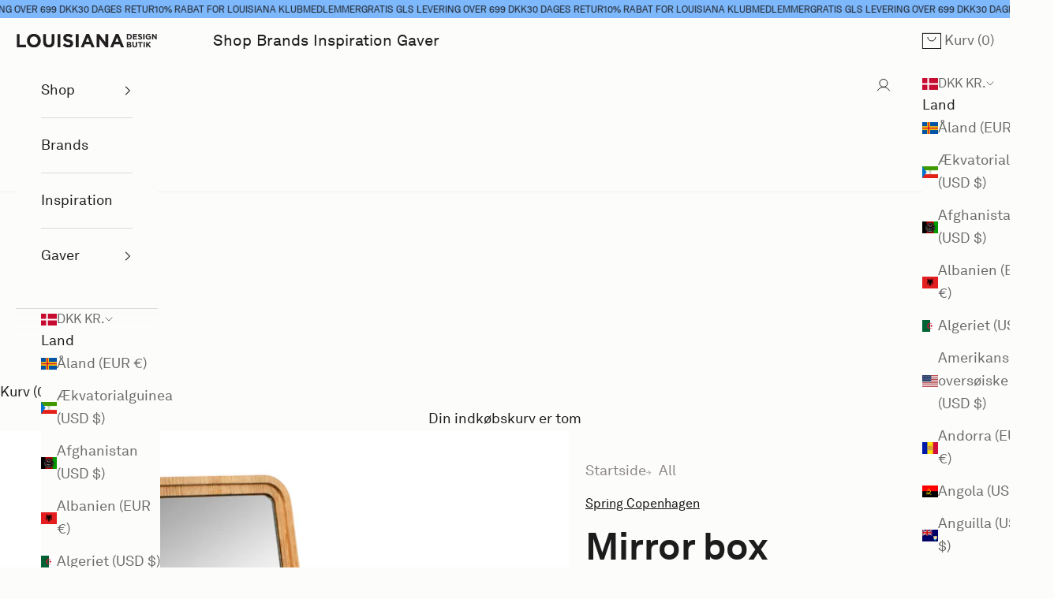

--- FILE ---
content_type: text/html; charset=utf-8
request_url: https://butik.louisiana.dk/collections/toj/products/mirror-box-i-egetrae-af-grounded-craftwork
body_size: 43264
content:
<!doctype html>

<html lang="da" dir="ltr">
  <head>
	<script async crossorigin fetchpriority="high" src="/cdn/shopifycloud/importmap-polyfill/es-modules-shim.2.4.0.js"></script>
<script src="//butik.louisiana.dk/cdn/shop/files/pandectes-rules.js?v=17695648962015410247"></script>
	
	
	
    <meta charset="utf-8">
    <meta name="viewport" content="width=device-width, initial-scale=1.0, height=device-height, minimum-scale=1.0, maximum-scale=5.0">

    <title>Mirror box i egetræ af Grounded Craftwork</title><meta name="description" content="Klassisk smykkeskrin med spejl i en stilren, moderne version i egetræ. Smykkeskrinet er håndlavet og designet af den danske møbelsnedker, Christian Riis, som står bag Grounded Craftwork. Mirror Box er også en multifunktionel opbevaringsboks. Spejlet, der sidder i låget, kan nemlig nemt tages af og på, hvilket gør det n"><link rel="canonical" href="https://butik.louisiana.dk/products/mirror-box-i-egetrae-af-grounded-craftwork"><link rel="shortcut icon" href="//butik.louisiana.dk/cdn/shop/files/Untitled-1.jpg?v=1614323422&width=96">
      <link rel="apple-touch-icon" href="//butik.louisiana.dk/cdn/shop/files/Untitled-1.jpg?v=1614323422&width=180"><link rel="preconnect" href="https://fonts.shopifycdn.com" crossorigin><link rel="preload" href="//butik.louisiana.dk/cdn/fonts/montserrat/montserrat_n7.3c434e22befd5c18a6b4afadb1e3d77c128c7939.woff2" as="font" type="font/woff2" crossorigin><link rel="preload" href="//butik.louisiana.dk/cdn/fonts/nunito/nunito_n4.fc49103dc396b42cae9460289072d384b6c6eb63.woff2" as="font" type="font/woff2" crossorigin><meta property="og:type" content="product">
  <meta property="og:title" content="Mirror box">
  <meta property="product:price:amount" content="699,00">
  <meta property="product:price:currency" content="DKK">
  <meta property="product:availability" content="in stock"><meta property="og:image" content="http://butik.louisiana.dk/cdn/shop/products/MirrorboxGroundedCraftworkChristianRiisshelfSpringCopenhagenpack.jpg?v=1599574747&width=2048">
  <meta property="og:image:secure_url" content="https://butik.louisiana.dk/cdn/shop/products/MirrorboxGroundedCraftworkChristianRiisshelfSpringCopenhagenpack.jpg?v=1599574747&width=2048">
  <meta property="og:image:width" content="1560">
  <meta property="og:image:height" content="1560"><meta property="og:description" content="Klassisk smykkeskrin med spejl i en stilren, moderne version i egetræ. Smykkeskrinet er håndlavet og designet af den danske møbelsnedker, Christian Riis, som står bag Grounded Craftwork. Mirror Box er også en multifunktionel opbevaringsboks. Spejlet, der sidder i låget, kan nemlig nemt tages af og på, hvilket gør det n"><meta property="og:url" content="https://butik.louisiana.dk/products/mirror-box-i-egetrae-af-grounded-craftwork">
<meta property="og:site_name" content="Louisiana Design Butik"><meta name="twitter:card" content="summary"><meta name="twitter:title" content="Mirror box">
  <meta name="twitter:description" content="Klassisk smykkeskrin med spejl i en stilren, moderne version i egetræ. Smykkeskrinet er håndlavet og designet af den danske møbelsnedker, Christian Riis, som står bag Grounded Craftwork. Mirror Box er også en multifunktionel opbevaringsboks. Spejlet, der sidder i låget, kan nemlig nemt tages af og på, hvilket gør det nemt at gemme indholdet. Mirror box har rum til både små og store smykker, briller, makeup og ure. Brug den i sove-, bade- og børneværelset eller til pungen, mobilen og nøglerne i din entre. Med det stilrene design i træ, passer Mirror box godt ind i den nordiske indretningsstil. Grounded Craftwork er kendt for at lave unikke møbler og enestående accessories i træ. Fælles for dem alle er deres originale formgivning med en følelse af lethed i designet. Alle Christian Riis&#39; og Grounded Craftworks produkter designes og fremstilles i hånden i"><meta name="twitter:image" content="https://butik.louisiana.dk/cdn/shop/products/MirrorboxGroundedCraftworkChristianRiisshelfSpringCopenhagenpack.jpg?crop=center&height=1200&v=1599574747&width=1200">
  <meta name="twitter:image:alt" content=""><script type="application/ld+json">{"@context":"http:\/\/schema.org\/","@id":"\/products\/mirror-box-i-egetrae-af-grounded-craftwork#product","@type":"Product","brand":{"@type":"Brand","name":"Spring Copenhagen"},"category":"Smykkeæsker","description":"Klassisk smykkeskrin med spejl i en stilren, moderne version i egetræ. Smykkeskrinet er håndlavet og designet af den danske møbelsnedker, Christian Riis, som står bag Grounded Craftwork. Mirror Box er også en multifunktionel opbevaringsboks. Spejlet, der sidder i låget, kan nemlig nemt tages af og på, hvilket gør det nemt at gemme indholdet.\nMirror box har rum til både små og store smykker, briller, makeup og ure. Brug den i sove-, bade- og børneværelset eller til pungen, mobilen og nøglerne i din entre. Med det stilrene design i træ, passer Mirror box godt ind i den nordiske indretningsstil.\nGrounded Craftwork er kendt for at lave unikke møbler og enestående accessories i træ. Fælles for dem alle er deres originale formgivning med en følelse af lethed i designet.\nAlle Christian Riis' og Grounded Craftworks produkter designes og fremstilles i hånden i hans snedkeri på Islands Brygge i København. Her emmer det af travlhed, for Christian Riis er en eftertragtet designer.\nFælles for Christian Riis's arbejde er, at designet udspringer af træets styrke og egenskaber. Han bearbejder træet med skarpt blik for sin idé. På den måde bygger han bro mellem materiale, design og håndværk og skaber sine helt unikke produkter.","gtin":"5713487054811","image":"https:\/\/butik.louisiana.dk\/cdn\/shop\/products\/MirrorboxGroundedCraftworkChristianRiisshelfSpringCopenhagenpack.jpg?v=1599574747\u0026width=1920","name":"Mirror box","offers":{"@id":"\/products\/mirror-box-i-egetrae-af-grounded-craftwork?variant=32833899659344#offer","@type":"Offer","availability":"http:\/\/schema.org\/InStock","price":"699.00","priceCurrency":"DKK","url":"https:\/\/butik.louisiana.dk\/products\/mirror-box-i-egetrae-af-grounded-craftwork?variant=32833899659344"},"sku":"104765","url":"https:\/\/butik.louisiana.dk\/products\/mirror-box-i-egetrae-af-grounded-craftwork"}</script><script type="application/ld+json">
  {
    "@context": "https://schema.org",
    "@type": "BreadcrumbList",
    "itemListElement": [{
        "@type": "ListItem",
        "position": 1,
        "name": "Startside",
        "item": "https://butik.louisiana.dk"
      },{
            "@type": "ListItem",
            "position": 2,
            "name": "Bad",
            "item": "https://butik.louisiana.dk/collections/toj"
          }, {
            "@type": "ListItem",
            "position": 3,
            "name": "Mirror box",
            "item": "https://butik.louisiana.dk/products/mirror-box-i-egetrae-af-grounded-craftwork"
          }]
  }
</script><style>@font-face {
    font-family: 'HCo Gotham';
    src:url('//butik.louisiana.dk/cdn/shop/t/49/assets/Gotham-Bold_Web.woff2?v=66727633922910160811739786356') format('woff2'),
      url('//butik.louisiana.dk/cdn/shop/t/49/assets/Gotham-Bold_Web.woff2?v=66727633922910160811739786356') format('woff');
    font-weight: 700;
    font-style: normal;
    font-display: swap;
  }
  @font-face {
    font-family: "AkkuratLLWeb";
    src: url('//butik.louisiana.dk/cdn/shop/t/49/assets/AkkuratLLWeb-Regular.woff2?v=169446371727686272731739786356') format("woff2"),
        url('//butik.louisiana.dk/cdn/shop/t/49/assets/AkkuratLLWeb-Regular.woff2?v=169446371727686272731739786356') format("woff");
    font-display: swap;
  }

  @font-face {
    font-family: "AkkuratLLWeb";
    src: url('//butik.louisiana.dk/cdn/shop/t/49/assets/AkkuratLLWeb-Bold.woff2?v=36635303433654623481739786356') format("woff2"),
        url('//butik.louisiana.dk/cdn/shop/t/49/assets/AkkuratLLWeb-Bold.woff2?v=36635303433654623481739786356') format("woff");
    font-weight: 700;
    font-display: swap;
  }

  /* Typography (heading) */
  @font-face {
  font-family: Montserrat;
  font-weight: 700;
  font-style: normal;
  font-display: fallback;
  src: url("//butik.louisiana.dk/cdn/fonts/montserrat/montserrat_n7.3c434e22befd5c18a6b4afadb1e3d77c128c7939.woff2") format("woff2"),
       url("//butik.louisiana.dk/cdn/fonts/montserrat/montserrat_n7.5d9fa6e2cae713c8fb539a9876489d86207fe957.woff") format("woff");
}

@font-face {
  font-family: Montserrat;
  font-weight: 700;
  font-style: italic;
  font-display: fallback;
  src: url("//butik.louisiana.dk/cdn/fonts/montserrat/montserrat_i7.a0d4a463df4f146567d871890ffb3c80408e7732.woff2") format("woff2"),
       url("//butik.louisiana.dk/cdn/fonts/montserrat/montserrat_i7.f6ec9f2a0681acc6f8152c40921d2a4d2e1a2c78.woff") format("woff");
}

/* Typography (body) */
  @font-face {
  font-family: Nunito;
  font-weight: 400;
  font-style: normal;
  font-display: fallback;
  src: url("//butik.louisiana.dk/cdn/fonts/nunito/nunito_n4.fc49103dc396b42cae9460289072d384b6c6eb63.woff2") format("woff2"),
       url("//butik.louisiana.dk/cdn/fonts/nunito/nunito_n4.5d26d13beeac3116db2479e64986cdeea4c8fbdd.woff") format("woff");
}

@font-face {
  font-family: Nunito;
  font-weight: 400;
  font-style: italic;
  font-display: fallback;
  src: url("//butik.louisiana.dk/cdn/fonts/nunito/nunito_i4.fd53bf99043ab6c570187ed42d1b49192135de96.woff2") format("woff2"),
       url("//butik.louisiana.dk/cdn/fonts/nunito/nunito_i4.cb3876a003a73aaae5363bb3e3e99d45ec598cc6.woff") format("woff");
}

@font-face {
  font-family: Nunito;
  font-weight: 700;
  font-style: normal;
  font-display: fallback;
  src: url("//butik.louisiana.dk/cdn/fonts/nunito/nunito_n7.37cf9b8cf43b3322f7e6e13ad2aad62ab5dc9109.woff2") format("woff2"),
       url("//butik.louisiana.dk/cdn/fonts/nunito/nunito_n7.45cfcfadc6630011252d54d5f5a2c7c98f60d5de.woff") format("woff");
}

@font-face {
  font-family: Nunito;
  font-weight: 700;
  font-style: italic;
  font-display: fallback;
  src: url("//butik.louisiana.dk/cdn/fonts/nunito/nunito_i7.3f8ba2027bc9ceb1b1764ecab15bae73f86c4632.woff2") format("woff2"),
       url("//butik.louisiana.dk/cdn/fonts/nunito/nunito_i7.82bfb5f86ec77ada3c9f660da22064c2e46e1469.woff") format("woff");
}

:root {
    /* Container */
    --container-max-width: 100%;
    --container-xxs-max-width: 27.5rem; /* 440px */
    --container-xs-max-width: 42.5rem; /* 680px */
    --container-sm-max-width: 61.25rem; /* 980px */
    --container-md-max-width: 71.875rem; /* 1150px */
    --container-lg-max-width: 78.75rem; /* 1260px */
    --container-xl-max-width: 85rem; /* 1360px */
    --container-gutter: 16px;

    --section-vertical-spacing: 2.5rem;
    --section-vertical-spacing-tight:2.5rem;

    --section-stack-gap:2.25rem;
    --section-stack-gap-tight:2.25rem;

    /* Form settings */
    --form-gap: 1.25rem; /* Gap between fieldset and submit button */
    --fieldset-gap: 1rem; /* Gap between each form input within a fieldset */
    --form-control-gap: 0.625rem; /* Gap between input and label (ignored for floating label) */
    --checkbox-control-gap: 0.75rem; /* Horizontal gap between checkbox and its associated label */
    --input-padding-block: 0.65rem; /* Vertical padding for input, textarea and native select */
    --input-padding-inline: 0.8rem; /* Horizontal padding for input, textarea and native select */
    --checkbox-size: 0.875rem; /* Size (width and height) for checkbox */

    /* Other sizes */
    --sticky-area-height: calc(var(--announcement-bar-is-sticky, 0) * var(--announcement-bar-height, 0px) + var(--header-is-sticky, 0) * var(--header-is-visible, 1) * var(--header-height, 0px));

    /* RTL support */
    --transform-logical-flip: 1;
    --transform-origin-start: left;
    --transform-origin-end: right;

    /**
     * ---------------------------------------------------------------------
     * TYPOGRAPHY
     * ---------------------------------------------------------------------
     */

    /* Font properties */
    --heading-font-family: "HCo Gotham", Montserrat, sans-serif;
    --heading-font-weight: 700;
    --heading-font-style: normal;
    --heading-text-transform: uppercase;
    --heading-letter-spacing: -0.03em;
    --text-font-family: "AkkuratLLWeb", Nunito, sans-serif;
    --text-font-weight: 400;
    --text-font-style: normal;
    --text-letter-spacing: 0.0em;
    --button-font: var(--heading-font-style) var(--heading-font-weight) var(--text-sm) / 1.65 var(--heading-font-family);
    --button-text-transform: uppercase;
    --button-letter-spacing: 0.08em;

    /* Font sizes */--text-heading-size-factor: 1;
    --text-h1: max(0.6875rem, clamp(1.375rem, 1.146341463414634rem + 0.975609756097561vw, 2rem) * var(--text-heading-size-factor));
    --text-h2: max(0.6875rem, clamp(1.25rem, 1.0670731707317074rem + 0.7804878048780488vw, 1.75rem) * var(--text-heading-size-factor));
    --text-h3: max(0.6875rem, clamp(1.125rem, 1.0335365853658536rem + 0.3902439024390244vw, 1.375rem) * var(--text-heading-size-factor));
    --text-h4: max(0.6875rem, clamp(1rem, 0.9542682926829268rem + 0.1951219512195122vw, 1.125rem) * var(--text-heading-size-factor));
    --text-h5: calc(0.875rem * var(--text-heading-size-factor));
    --text-h6: calc(0.75rem * var(--text-heading-size-factor));

    --text-xs: 0.75rem;
    --text-sm: 0.8125rem;
    --text-base: 0.875rem;
    --text-lg: 1.0rem;
    --text-xl: 1.25rem;

    /* Rounded variables (used for border radius) */
    --rounded-full: 9999px;
    --button-border-radius: 0.0rem;
    --input-border-radius: 0.0rem;

    /* Box shadow */
    --shadow-sm: 0 2px 8px rgb(0 0 0 / 0.05);
    --shadow: 0 5px 15px rgb(0 0 0 / 0.05);
    --shadow-md: 0 5px 30px rgb(0 0 0 / 0.05);
    --shadow-block: px px px rgb(var(--text-primary) / 0.0);

    /**
     * ---------------------------------------------------------------------
     * OTHER
     * ---------------------------------------------------------------------
     */

    --checkmark-svg-url: url(//butik.louisiana.dk/cdn/shop/t/49/assets/checkmark.svg?v=77552481021870063511739786356);
    --cursor-zoom-in-svg-url: url(//butik.louisiana.dk/cdn/shop/t/49/assets/cursor-zoom-in.svg?v=167613026861741109951752153176);
  }

  [dir="rtl"]:root {
    /* RTL support */
    --transform-logical-flip: -1;
    --transform-origin-start: right;
    --transform-origin-end: left;
  }

  @media screen and (min-width: 700px) {
    :root {
      /* Typography (font size) */
      --text-xs: 1.0rem;
      --text-sm: 1.0625rem;
      --text-base: 1.125rem;
      --text-lg: 1.25rem;
      --text-xl: 1.375rem;

      /* Spacing settings */
      --container-gutter: 16px;
    }
  }

  @media screen and (min-width: 1000px) {
    :root {
      /* Spacing settings */
      --container-gutter: 20px;

      --section-vertical-spacing: 4rem;
      --section-vertical-spacing-tight: 4rem;

      --section-stack-gap:3rem;
      --section-stack-gap-tight:3rem;
    }
  }:root {/* Overlay used for modal */
    --page-overlay: 0 0 0 / 0.4;

    /* We use the first scheme background as default */
    --page-background: ;

    /* Product colors */
    --on-sale-text: 227 44 43;
    --on-sale-badge-background: 227 44 43;
    --on-sale-badge-text: 255 255 255;
    --sold-out-badge-background: 239 239 239;
    --sold-out-badge-text: 0 0 0 / 0.65;
    --custom-badge-background: 28 28 28;
    --custom-badge-text: 255 255 255;
    --color-count-badge-background: 239 239 239;
    --color-count-badge-text: 21 20 19;
    --star-color: 28 28 28;

    /* Status colors */
    --success-background: 212 227 203;
    --success-text: 48 122 7;
    --warning-background: 253 241 224;
    --warning-text: 237 138 0;
    --error-background: 243 204 204;
    --error-text: 203 43 43;

    --product-card-image-background: 238 236 228;
    --product-card-image-background-hover: ;

    --new-badge-background: 125 184 253;
    --new-badge-text: 21 20 19;
  }.color-scheme--scheme-1 {
      /* Color settings */--accent: 28 28 28;
      --text-color: 28 28 28;
      --background: 252 252 251 / 1.0;
      --background-without-opacity: 252 252 251;
      --background-gradient: ;--border-color: 218 218 218;/* Button colors */
      --button-background: 28 28 28;
      --button-text-color: 255 255 255;

      /* Circled buttons */
      --circle-button-background: 255 255 255;
      --circle-button-text-color: 28 28 28;
    }.shopify-section:has(.section-spacing.color-scheme--bg-623b059edf6dd29309e0aaa0033e4188) + .shopify-section:has(.section-spacing.color-scheme--bg-623b059edf6dd29309e0aaa0033e4188:not(.bordered-section)) .section-spacing {
      padding-block-start: 0;
    }.color-scheme--scheme-2 {
      /* Color settings */--accent: 28 28 28;
      --text-color: 28 28 28;
      --background: 252 252 251 / 1.0;
      --background-without-opacity: 252 252 251;
      --background-gradient: ;--border-color: 218 218 218;/* Button colors */
      --button-background: 28 28 28;
      --button-text-color: 255 255 255;

      /* Circled buttons */
      --circle-button-background: 255 255 255;
      --circle-button-text-color: 28 28 28;
    }.shopify-section:has(.section-spacing.color-scheme--bg-623b059edf6dd29309e0aaa0033e4188) + .shopify-section:has(.section-spacing.color-scheme--bg-623b059edf6dd29309e0aaa0033e4188:not(.bordered-section)) .section-spacing {
      padding-block-start: 0;
    }.color-scheme--scheme-3 {
      /* Color settings */--accent: 255 255 255;
      --text-color: 255 255 255;
      --background: 28 28 28 / 1.0;
      --background-without-opacity: 28 28 28;
      --background-gradient: ;--border-color: 62 62 62;/* Button colors */
      --button-background: 255 255 255;
      --button-text-color: 28 28 28;

      /* Circled buttons */
      --circle-button-background: 255 255 255;
      --circle-button-text-color: 28 28 28;
    }.shopify-section:has(.section-spacing.color-scheme--bg-c1f8cb21047e4797e94d0969dc5d1e44) + .shopify-section:has(.section-spacing.color-scheme--bg-c1f8cb21047e4797e94d0969dc5d1e44:not(.bordered-section)) .section-spacing {
      padding-block-start: 0;
    }.color-scheme--scheme-4 {
      /* Color settings */--accent: 255 255 255;
      --text-color: 255 255 255;
      --background: 0 0 0 / 0.0;
      --background-without-opacity: 0 0 0;
      --background-gradient: ;--border-color: 255 255 255;/* Button colors */
      --button-background: 255 255 255;
      --button-text-color: 28 28 28;

      /* Circled buttons */
      --circle-button-background: 255 255 255;
      --circle-button-text-color: 28 28 28;
    }.shopify-section:has(.section-spacing.color-scheme--bg-3671eee015764974ee0aef1536023e0f) + .shopify-section:has(.section-spacing.color-scheme--bg-3671eee015764974ee0aef1536023e0f:not(.bordered-section)) .section-spacing {
      padding-block-start: 0;
    }.color-scheme--scheme-73f62ec0-edfb-4b88-a63e-23209105e121 {
      /* Color settings */--accent: 28 28 28;
      --text-color: 28 28 28;
      --background: 125 184 253 / 1.0;
      --background-without-opacity: 125 184 253;
      --background-gradient: ;--border-color: 110 161 219;/* Button colors */
      --button-background: 28 28 28;
      --button-text-color: 0 0 0;

      /* Circled buttons */
      --circle-button-background: 255 255 255;
      --circle-button-text-color: 28 28 28;
    }.shopify-section:has(.section-spacing.color-scheme--bg-ab773f4a7a181dc82a011d0964583204) + .shopify-section:has(.section-spacing.color-scheme--bg-ab773f4a7a181dc82a011d0964583204:not(.bordered-section)) .section-spacing {
      padding-block-start: 0;
    }.color-scheme--scheme-7b84aa17-850d-4ae3-be03-a90ef6a9881c {
      /* Color settings */--accent: 28 28 28;
      --text-color: 28 28 28;
      --background: 151 152 140 / 1.0;
      --background-without-opacity: 151 152 140;
      --background-gradient: ;--border-color: 133 133 123;/* Button colors */
      --button-background: 28 28 28;
      --button-text-color: 255 255 255;

      /* Circled buttons */
      --circle-button-background: 28 28 28;
      --circle-button-text-color: 255 255 255;
    }.shopify-section:has(.section-spacing.color-scheme--bg-3db1cd43e19d0a4b521544d31ac4b85f) + .shopify-section:has(.section-spacing.color-scheme--bg-3db1cd43e19d0a4b521544d31ac4b85f:not(.bordered-section)) .section-spacing {
      padding-block-start: 0;
    }.color-scheme--scheme-26ae2023-f700-4685-b2b9-5f0740101597 {
      /* Color settings */--accent: 28 28 28;
      --text-color: 28 28 28;
      --background: 199 200 162 / 1.0;
      --background-without-opacity: 199 200 162;
      --background-gradient: ;--border-color: 173 174 142;/* Button colors */
      --button-background: 28 28 28;
      --button-text-color: 255 255 255;

      /* Circled buttons */
      --circle-button-background: 255 255 255;
      --circle-button-text-color: 28 28 28;
    }.shopify-section:has(.section-spacing.color-scheme--bg-091e7a62e61e9daf3327758e564921b9) + .shopify-section:has(.section-spacing.color-scheme--bg-091e7a62e61e9daf3327758e564921b9:not(.bordered-section)) .section-spacing {
      padding-block-start: 0;
    }.color-scheme--scheme-749745d4-0eb4-4c7e-accd-de85d7badec2 {
      /* Color settings */--accent: 28 28 28;
      --text-color: 28 28 28;
      --background: 255 128 74 / 1.0;
      --background-without-opacity: 255 128 74;
      --background-gradient: ;--border-color: 221 113 67;/* Button colors */
      --button-background: 28 28 28;
      --button-text-color: 255 255 255;

      /* Circled buttons */
      --circle-button-background: 255 255 255;
      --circle-button-text-color: 28 28 28;
    }.shopify-section:has(.section-spacing.color-scheme--bg-b26dfb5f6e4dcf723557b97ff04b636e) + .shopify-section:has(.section-spacing.color-scheme--bg-b26dfb5f6e4dcf723557b97ff04b636e:not(.bordered-section)) .section-spacing {
      padding-block-start: 0;
    }.color-scheme--scheme-3b8daa88-fd77-4f44-ba93-f8f2079e9db6 {
      /* Color settings */--accent: 28 28 28;
      --text-color: 28 28 28;
      --background: 247 244 186 / 1.0;
      --background-without-opacity: 247 244 186;
      --background-gradient: ;--border-color: 214 212 162;/* Button colors */
      --button-background: 28 28 28;
      --button-text-color: 255 255 255;

      /* Circled buttons */
      --circle-button-background: 255 255 255;
      --circle-button-text-color: 28 28 28;
    }.shopify-section:has(.section-spacing.color-scheme--bg-07e3d112789c92ec2d589aeabd41b60e) + .shopify-section:has(.section-spacing.color-scheme--bg-07e3d112789c92ec2d589aeabd41b60e:not(.bordered-section)) .section-spacing {
      padding-block-start: 0;
    }.color-scheme--scheme-8233b087-7bbe-4afa-8deb-1000d3fc50b5 {
      /* Color settings */--accent: 28 28 28;
      --text-color: 255 255 255;
      --background: 18 77 81 / 1.0;
      --background-without-opacity: 18 77 81;
      --background-gradient: ;--border-color: 54 104 107;/* Button colors */
      --button-background: 28 28 28;
      --button-text-color: 255 255 255;

      /* Circled buttons */
      --circle-button-background: 255 255 255;
      --circle-button-text-color: 28 28 28;
    }.shopify-section:has(.section-spacing.color-scheme--bg-f90c417c4aa58ec9842f419caa798e3e) + .shopify-section:has(.section-spacing.color-scheme--bg-f90c417c4aa58ec9842f419caa798e3e:not(.bordered-section)) .section-spacing {
      padding-block-start: 0;
    }.color-scheme--scheme-e9661549-2f7c-4f40-8194-14f008c88dc6 {
      /* Color settings */--accent: 28 28 28;
      --text-color: 28 28 28;
      --background: 205 218 219 / 1.0;
      --background-without-opacity: 205 218 219;
      --background-gradient: ;--border-color: 178 189 190;/* Button colors */
      --button-background: 28 28 28;
      --button-text-color: 255 255 255;

      /* Circled buttons */
      --circle-button-background: 255 255 255;
      --circle-button-text-color: 28 28 28;
    }.shopify-section:has(.section-spacing.color-scheme--bg-f219822b2e8919e19b033e6ee85c8ea8) + .shopify-section:has(.section-spacing.color-scheme--bg-f219822b2e8919e19b033e6ee85c8ea8:not(.bordered-section)) .section-spacing {
      padding-block-start: 0;
    }.color-scheme--scheme-de11db13-9f83-4743-b6bc-f10f7429f422 {
      /* Color settings */--accent: 28 28 28;
      --text-color: 28 28 28;
      --background: 241 242 237 / 1.0;
      --background-without-opacity: 241 242 237;
      --background-gradient: ;--border-color: 209 210 206;/* Button colors */
      --button-background: 28 28 28;
      --button-text-color: 255 255 255;

      /* Circled buttons */
      --circle-button-background: 255 255 255;
      --circle-button-text-color: 28 28 28;
    }.shopify-section:has(.section-spacing.color-scheme--bg-9e9223c654b6886256aab62fc5c75c5a) + .shopify-section:has(.section-spacing.color-scheme--bg-9e9223c654b6886256aab62fc5c75c5a:not(.bordered-section)) .section-spacing {
      padding-block-start: 0;
    }.color-scheme--scheme-fffff08e-d601-473a-9226-ab66a5fa2bb3 {
      /* Color settings */--accent: 28 28 28;
      --text-color: 28 28 28;
      --background: 252 252 251 / 1.0;
      --background-without-opacity: 252 252 251;
      --background-gradient: ;--border-color: 218 218 218;/* Button colors */
      --button-background: 28 28 28;
      --button-text-color: 255 255 255;

      /* Circled buttons */
      --circle-button-background: 255 255 255;
      --circle-button-text-color: 28 28 28;
    }.shopify-section:has(.section-spacing.color-scheme--bg-623b059edf6dd29309e0aaa0033e4188) + .shopify-section:has(.section-spacing.color-scheme--bg-623b059edf6dd29309e0aaa0033e4188:not(.bordered-section)) .section-spacing {
      padding-block-start: 0;
    }.color-scheme--scheme-5f41c274-995f-4191-bb03-bfd115e2f091 {
      /* Color settings */--accent: 28 28 28;
      --text-color: 28 28 28;
      --background: 140 161 156 / 1.0;
      --background-without-opacity: 140 161 156;
      --background-gradient: ;--border-color: 123 141 137;/* Button colors */
      --button-background: 28 28 28;
      --button-text-color: 255 255 255;

      /* Circled buttons */
      --circle-button-background: 255 255 255;
      --circle-button-text-color: 28 28 28;
    }.shopify-section:has(.section-spacing.color-scheme--bg-7d0203c70a2a2ae3caaa50ee59bfa14b) + .shopify-section:has(.section-spacing.color-scheme--bg-7d0203c70a2a2ae3caaa50ee59bfa14b:not(.bordered-section)) .section-spacing {
      padding-block-start: 0;
    }.color-scheme--scheme-74e44afe-9cba-472e-baf6-7df589331cfa {
      /* Color settings */--accent: 28 28 28;
      --text-color: 28 28 28;
      --background: 0 0 0 / 0.0;
      --background-without-opacity: 0 0 0;
      --background-gradient: ;--border-color: 28 28 28;/* Button colors */
      --button-background: 28 28 28;
      --button-text-color: 255 255 255;

      /* Circled buttons */
      --circle-button-background: 255 255 255;
      --circle-button-text-color: 28 28 28;
    }.shopify-section:has(.section-spacing.color-scheme--bg-3671eee015764974ee0aef1536023e0f) + .shopify-section:has(.section-spacing.color-scheme--bg-3671eee015764974ee0aef1536023e0f:not(.bordered-section)) .section-spacing {
      padding-block-start: 0;
    }.color-scheme--scheme-37d43ea5-1cef-478d-806a-baa12681b5ea {
      /* Color settings */--accent: 28 28 28;
      --text-color: 28 28 28;
      --background: 128 35 40 / 1.0;
      --background-without-opacity: 128 35 40;
      --background-gradient: ;--border-color: 113 34 38;/* Button colors */
      --button-background: 28 28 28;
      --button-text-color: 255 255 255;

      /* Circled buttons */
      --circle-button-background: 255 255 255;
      --circle-button-text-color: 28 28 28;
    }.shopify-section:has(.section-spacing.color-scheme--bg-3051260d23859b4b501eac6fa74c7d60) + .shopify-section:has(.section-spacing.color-scheme--bg-3051260d23859b4b501eac6fa74c7d60:not(.bordered-section)) .section-spacing {
      padding-block-start: 0;
    }.color-scheme--scheme-44aebb07-a3c1-49fd-ab0c-fef6589b0b95 {
      /* Color settings */--accent: 28 28 28;
      --text-color: 255 255 255;
      --background: 35 64 133 / 1.0;
      --background-without-opacity: 35 64 133;
      --background-gradient: ;--border-color: 68 93 151;/* Button colors */
      --button-background: 28 28 28;
      --button-text-color: 255 255 255;

      /* Circled buttons */
      --circle-button-background: 255 255 255;
      --circle-button-text-color: 28 28 28;
    }.shopify-section:has(.section-spacing.color-scheme--bg-4275b3c31664ed50fd5cddb47953a405) + .shopify-section:has(.section-spacing.color-scheme--bg-4275b3c31664ed50fd5cddb47953a405:not(.bordered-section)) .section-spacing {
      padding-block-start: 0;
    }.color-scheme--scheme-20336d5d-dff1-46ca-b58a-a202907d5994 {
      /* Color settings */--accent: 28 28 28;
      --text-color: 28 28 28;
      --background: 255 186 225 / 1.0;
      --background-without-opacity: 255 186 225;
      --background-gradient: ;--border-color: 221 162 195;/* Button colors */
      --button-background: 28 28 28;
      --button-text-color: 255 255 255;

      /* Circled buttons */
      --circle-button-background: 255 255 255;
      --circle-button-text-color: 28 28 28;
    }.shopify-section:has(.section-spacing.color-scheme--bg-d4b74daa624e254091cc5dd681e56f29) + .shopify-section:has(.section-spacing.color-scheme--bg-d4b74daa624e254091cc5dd681e56f29:not(.bordered-section)) .section-spacing {
      padding-block-start: 0;
    }.color-scheme--scheme-054603d3-c5c9-4c9c-82d4-301d8b4c77a0 {
      /* Color settings */--accent: 28 28 28;
      --text-color: 28 28 28;
      --background: 114 89 34 / 1.0;
      --background-without-opacity: 114 89 34;
      --background-gradient: ;--border-color: 101 80 33;/* Button colors */
      --button-background: 28 28 28;
      --button-text-color: 255 255 255;

      /* Circled buttons */
      --circle-button-background: 255 255 255;
      --circle-button-text-color: 28 28 28;
    }.shopify-section:has(.section-spacing.color-scheme--bg-7f2848ad9b1cda4ee1cad6b3473ea100) + .shopify-section:has(.section-spacing.color-scheme--bg-7f2848ad9b1cda4ee1cad6b3473ea100:not(.bordered-section)) .section-spacing {
      padding-block-start: 0;
    }.color-scheme--scheme-55815607-6849-445e-bf78-513c90a4c27f {
      /* Color settings */--accent: 28 28 28;
      --text-color: 255 255 255;
      --background: 142 72 107 / 1.0;
      --background-without-opacity: 142 72 107;
      --background-gradient: ;--border-color: 159 99 129;/* Button colors */
      --button-background: 28 28 28;
      --button-text-color: 255 255 255;

      /* Circled buttons */
      --circle-button-background: 255 255 255;
      --circle-button-text-color: 28 28 28;
    }.shopify-section:has(.section-spacing.color-scheme--bg-c9966ea44d804cb0697c5835fa559d18) + .shopify-section:has(.section-spacing.color-scheme--bg-c9966ea44d804cb0697c5835fa559d18:not(.bordered-section)) .section-spacing {
      padding-block-start: 0;
    }.color-scheme--dialog {
      /* Color settings */--accent: 28 28 28;
      --text-color: 28 28 28;
      --background: 252 252 251 / 1.0;
      --background-without-opacity: 252 252 251;
      --background-gradient: ;--border-color: 218 218 218;/* Button colors */
      --button-background: 28 28 28;
      --button-text-color: 255 255 255;

      /* Circled buttons */
      --circle-button-background: 255 255 255;
      --circle-button-text-color: 28 28 28;
    }
</style><script>
  // This allows to expose several variables to the global scope, to be used in scripts
  window.themeVariables = {
    settings: {
      showPageTransition: null,
      pageType: "product",
      moneyFormat: "{{amount_with_comma_separator}} kr",
      moneyWithCurrencyFormat: "{{amount_with_comma_separator}} DKK",
      currencyCodeEnabled: false,
      cartType: "drawer",
      staggerMenuApparition: false
    },

    routes: {
      rootUrl: "\/",
      rootUrlWithoutSlash: '',
      cartUrl: "\/cart",
      cartAddUrl: "/cart/add.js",
      cartChangeUrl: "\/cart\/change",
      searchUrl: "\/search",
      productRecommendationsUrl: "\/recommendations\/products"
    },

    strings: {
      addedToCart: "Føjet til din indkøbskurv!",
      closeGallery: "Luk gallery",
      zoomGallery: "Zoom",
      errorGallery: "Billede kunne ikke indlæses",
      shippingEstimatorNoResults: "Beklager, vi sender ikke til din adresse.",
      shippingEstimatorOneResult: "Der er én leveringspris for din adresse:",
      shippingEstimatorMultipleResults: "Der er flere leveringspriser for din adresse:",
      shippingEstimatorError: "Der opstod en eller flere fejl under hentning af leveringspriser:",
      next: "Næste",
      previous: "Forrige",
      cartAcceptTerms: "Accepter vores betingelser før du kan gå til kassen."
    },

    mediaQueries: {
      'sm': 'screen and (min-width: 700px)',
      'md': 'screen and (min-width: 1000px)',
      'lg': 'screen and (min-width: 1150px)',
      'xl': 'screen and (min-width: 1400px)',
      '2xl': 'screen and (min-width: 1600px)',
      'sm-max': 'screen and (max-width: 699px)',
      'md-max': 'screen and (max-width: 999px)',
      'lg-max': 'screen and (max-width: 1149px)',
      'xl-max': 'screen and (max-width: 1399px)',
      '2xl-max': 'screen and (max-width: 1599px)',
      'motion-safe': '(prefers-reduced-motion: no-preference)',
      'motion-reduce': '(prefers-reduced-motion: reduce)',
      'supports-hover': 'screen and (pointer: fine)',
      'supports-touch': 'screen and (hover: none)'
    }
  };</script><script>
      if (!(HTMLScriptElement.supports && HTMLScriptElement.supports('importmap'))) {
        const importMapPolyfill = document.createElement('script');
        importMapPolyfill.async = true;
        importMapPolyfill.src = "//butik.louisiana.dk/cdn/shop/t/49/assets/es-module-shims.min.js?v=98603786603752121101739786356";

        document.head.appendChild(importMapPolyfill);
      }
    </script>

    <script type="importmap">{
        "imports": {
          "vendor": "//butik.louisiana.dk/cdn/shop/t/49/assets/vendor.min.js?v=127380567671676268461739786356",
          "theme": "//butik.louisiana.dk/cdn/shop/t/49/assets/theme.js?v=53169330515336525961755262589",
          "photoswipe": "//butik.louisiana.dk/cdn/shop/t/49/assets/photoswipe.min.js?v=13374349288281597431739786356"
        }
      }
    </script>

    <script type="module" src="//butik.louisiana.dk/cdn/shop/t/49/assets/vendor.min.js?v=127380567671676268461739786356"></script>
    <script type="module" src="//butik.louisiana.dk/cdn/shop/t/49/assets/theme.js?v=53169330515336525961755262589"></script>

    <script>window.performance && window.performance.mark && window.performance.mark('shopify.content_for_header.start');</script><meta name="google-site-verification" content="nb6TRrJnHoa9vFXo8V32y-Xw1vRalhvt9Cw7F770QWk">
<meta name="facebook-domain-verification" content="y2ortcvarky5mpq8aok8x4mohhq6qo">
<meta id="shopify-digital-wallet" name="shopify-digital-wallet" content="/24210702416/digital_wallets/dialog">
<meta name="shopify-checkout-api-token" content="bf39320533f869bfa09ac2f240a6cd93">
<link rel="alternate" hreflang="x-default" href="https://butik.louisiana.dk/products/mirror-box-i-egetrae-af-grounded-craftwork">
<link rel="alternate" hreflang="da" href="https://butik.louisiana.dk/products/mirror-box-i-egetrae-af-grounded-craftwork">
<link rel="alternate" hreflang="en-AN" href="https://butik.louisiana.dk/en-int/products/mirror-box-i-egetrae-af-grounded-craftwork">
<link rel="alternate" hreflang="en-BV" href="https://butik.louisiana.dk/en-int/products/mirror-box-i-egetrae-af-grounded-craftwork">
<link rel="alternate" hreflang="en-HM" href="https://butik.louisiana.dk/en-int/products/mirror-box-i-egetrae-af-grounded-craftwork">
<link rel="alternate" hreflang="en-IS" href="https://butik.louisiana.dk/en-int/products/mirror-box-i-egetrae-af-grounded-craftwork">
<link rel="alternate" hreflang="en-SJ" href="https://butik.louisiana.dk/en-int/products/mirror-box-i-egetrae-af-grounded-craftwork">
<link rel="alternate" hreflang="en-DZ" href="https://butik.louisiana.dk/en-int/products/mirror-box-i-egetrae-af-grounded-craftwork">
<link rel="alternate" hreflang="en-AO" href="https://butik.louisiana.dk/en-int/products/mirror-box-i-egetrae-af-grounded-craftwork">
<link rel="alternate" hreflang="en-AC" href="https://butik.louisiana.dk/en-int/products/mirror-box-i-egetrae-af-grounded-craftwork">
<link rel="alternate" hreflang="en-BJ" href="https://butik.louisiana.dk/en-int/products/mirror-box-i-egetrae-af-grounded-craftwork">
<link rel="alternate" hreflang="en-BW" href="https://butik.louisiana.dk/en-int/products/mirror-box-i-egetrae-af-grounded-craftwork">
<link rel="alternate" hreflang="en-BF" href="https://butik.louisiana.dk/en-int/products/mirror-box-i-egetrae-af-grounded-craftwork">
<link rel="alternate" hreflang="en-BI" href="https://butik.louisiana.dk/en-int/products/mirror-box-i-egetrae-af-grounded-craftwork">
<link rel="alternate" hreflang="en-CM" href="https://butik.louisiana.dk/en-int/products/mirror-box-i-egetrae-af-grounded-craftwork">
<link rel="alternate" hreflang="en-CV" href="https://butik.louisiana.dk/en-int/products/mirror-box-i-egetrae-af-grounded-craftwork">
<link rel="alternate" hreflang="en-CF" href="https://butik.louisiana.dk/en-int/products/mirror-box-i-egetrae-af-grounded-craftwork">
<link rel="alternate" hreflang="en-TD" href="https://butik.louisiana.dk/en-int/products/mirror-box-i-egetrae-af-grounded-craftwork">
<link rel="alternate" hreflang="en-KM" href="https://butik.louisiana.dk/en-int/products/mirror-box-i-egetrae-af-grounded-craftwork">
<link rel="alternate" hreflang="en-CG" href="https://butik.louisiana.dk/en-int/products/mirror-box-i-egetrae-af-grounded-craftwork">
<link rel="alternate" hreflang="en-CD" href="https://butik.louisiana.dk/en-int/products/mirror-box-i-egetrae-af-grounded-craftwork">
<link rel="alternate" hreflang="en-CI" href="https://butik.louisiana.dk/en-int/products/mirror-box-i-egetrae-af-grounded-craftwork">
<link rel="alternate" hreflang="en-DJ" href="https://butik.louisiana.dk/en-int/products/mirror-box-i-egetrae-af-grounded-craftwork">
<link rel="alternate" hreflang="en-EG" href="https://butik.louisiana.dk/en-int/products/mirror-box-i-egetrae-af-grounded-craftwork">
<link rel="alternate" hreflang="en-GQ" href="https://butik.louisiana.dk/en-int/products/mirror-box-i-egetrae-af-grounded-craftwork">
<link rel="alternate" hreflang="en-ER" href="https://butik.louisiana.dk/en-int/products/mirror-box-i-egetrae-af-grounded-craftwork">
<link rel="alternate" hreflang="en-SZ" href="https://butik.louisiana.dk/en-int/products/mirror-box-i-egetrae-af-grounded-craftwork">
<link rel="alternate" hreflang="en-ET" href="https://butik.louisiana.dk/en-int/products/mirror-box-i-egetrae-af-grounded-craftwork">
<link rel="alternate" hreflang="en-GA" href="https://butik.louisiana.dk/en-int/products/mirror-box-i-egetrae-af-grounded-craftwork">
<link rel="alternate" hreflang="en-GM" href="https://butik.louisiana.dk/en-int/products/mirror-box-i-egetrae-af-grounded-craftwork">
<link rel="alternate" hreflang="en-GH" href="https://butik.louisiana.dk/en-int/products/mirror-box-i-egetrae-af-grounded-craftwork">
<link rel="alternate" hreflang="en-GN" href="https://butik.louisiana.dk/en-int/products/mirror-box-i-egetrae-af-grounded-craftwork">
<link rel="alternate" hreflang="en-GW" href="https://butik.louisiana.dk/en-int/products/mirror-box-i-egetrae-af-grounded-craftwork">
<link rel="alternate" hreflang="en-KE" href="https://butik.louisiana.dk/en-int/products/mirror-box-i-egetrae-af-grounded-craftwork">
<link rel="alternate" hreflang="en-LS" href="https://butik.louisiana.dk/en-int/products/mirror-box-i-egetrae-af-grounded-craftwork">
<link rel="alternate" hreflang="en-LR" href="https://butik.louisiana.dk/en-int/products/mirror-box-i-egetrae-af-grounded-craftwork">
<link rel="alternate" hreflang="en-LY" href="https://butik.louisiana.dk/en-int/products/mirror-box-i-egetrae-af-grounded-craftwork">
<link rel="alternate" hreflang="en-MG" href="https://butik.louisiana.dk/en-int/products/mirror-box-i-egetrae-af-grounded-craftwork">
<link rel="alternate" hreflang="en-MW" href="https://butik.louisiana.dk/en-int/products/mirror-box-i-egetrae-af-grounded-craftwork">
<link rel="alternate" hreflang="en-ML" href="https://butik.louisiana.dk/en-int/products/mirror-box-i-egetrae-af-grounded-craftwork">
<link rel="alternate" hreflang="en-MR" href="https://butik.louisiana.dk/en-int/products/mirror-box-i-egetrae-af-grounded-craftwork">
<link rel="alternate" hreflang="en-MU" href="https://butik.louisiana.dk/en-int/products/mirror-box-i-egetrae-af-grounded-craftwork">
<link rel="alternate" hreflang="en-MA" href="https://butik.louisiana.dk/en-int/products/mirror-box-i-egetrae-af-grounded-craftwork">
<link rel="alternate" hreflang="en-MZ" href="https://butik.louisiana.dk/en-int/products/mirror-box-i-egetrae-af-grounded-craftwork">
<link rel="alternate" hreflang="en-NA" href="https://butik.louisiana.dk/en-int/products/mirror-box-i-egetrae-af-grounded-craftwork">
<link rel="alternate" hreflang="en-NE" href="https://butik.louisiana.dk/en-int/products/mirror-box-i-egetrae-af-grounded-craftwork">
<link rel="alternate" hreflang="en-NG" href="https://butik.louisiana.dk/en-int/products/mirror-box-i-egetrae-af-grounded-craftwork">
<link rel="alternate" hreflang="en-RW" href="https://butik.louisiana.dk/en-int/products/mirror-box-i-egetrae-af-grounded-craftwork">
<link rel="alternate" hreflang="en-ST" href="https://butik.louisiana.dk/en-int/products/mirror-box-i-egetrae-af-grounded-craftwork">
<link rel="alternate" hreflang="en-SN" href="https://butik.louisiana.dk/en-int/products/mirror-box-i-egetrae-af-grounded-craftwork">
<link rel="alternate" hreflang="en-SC" href="https://butik.louisiana.dk/en-int/products/mirror-box-i-egetrae-af-grounded-craftwork">
<link rel="alternate" hreflang="en-SL" href="https://butik.louisiana.dk/en-int/products/mirror-box-i-egetrae-af-grounded-craftwork">
<link rel="alternate" hreflang="en-SO" href="https://butik.louisiana.dk/en-int/products/mirror-box-i-egetrae-af-grounded-craftwork">
<link rel="alternate" hreflang="en-ZA" href="https://butik.louisiana.dk/en-int/products/mirror-box-i-egetrae-af-grounded-craftwork">
<link rel="alternate" hreflang="en-SS" href="https://butik.louisiana.dk/en-int/products/mirror-box-i-egetrae-af-grounded-craftwork">
<link rel="alternate" hreflang="en-SH" href="https://butik.louisiana.dk/en-int/products/mirror-box-i-egetrae-af-grounded-craftwork">
<link rel="alternate" hreflang="en-SD" href="https://butik.louisiana.dk/en-int/products/mirror-box-i-egetrae-af-grounded-craftwork">
<link rel="alternate" hreflang="en-TZ" href="https://butik.louisiana.dk/en-int/products/mirror-box-i-egetrae-af-grounded-craftwork">
<link rel="alternate" hreflang="en-TG" href="https://butik.louisiana.dk/en-int/products/mirror-box-i-egetrae-af-grounded-craftwork">
<link rel="alternate" hreflang="en-TA" href="https://butik.louisiana.dk/en-int/products/mirror-box-i-egetrae-af-grounded-craftwork">
<link rel="alternate" hreflang="en-TN" href="https://butik.louisiana.dk/en-int/products/mirror-box-i-egetrae-af-grounded-craftwork">
<link rel="alternate" hreflang="en-UG" href="https://butik.louisiana.dk/en-int/products/mirror-box-i-egetrae-af-grounded-craftwork">
<link rel="alternate" hreflang="en-EH" href="https://butik.louisiana.dk/en-int/products/mirror-box-i-egetrae-af-grounded-craftwork">
<link rel="alternate" hreflang="en-ZM" href="https://butik.louisiana.dk/en-int/products/mirror-box-i-egetrae-af-grounded-craftwork">
<link rel="alternate" hreflang="en-ZW" href="https://butik.louisiana.dk/en-int/products/mirror-box-i-egetrae-af-grounded-craftwork">
<link rel="alternate" hreflang="en-AF" href="https://butik.louisiana.dk/en-int/products/mirror-box-i-egetrae-af-grounded-craftwork">
<link rel="alternate" hreflang="en-AZ" href="https://butik.louisiana.dk/en-int/products/mirror-box-i-egetrae-af-grounded-craftwork">
<link rel="alternate" hreflang="en-BH" href="https://butik.louisiana.dk/en-int/products/mirror-box-i-egetrae-af-grounded-craftwork">
<link rel="alternate" hreflang="en-BD" href="https://butik.louisiana.dk/en-int/products/mirror-box-i-egetrae-af-grounded-craftwork">
<link rel="alternate" hreflang="en-BT" href="https://butik.louisiana.dk/en-int/products/mirror-box-i-egetrae-af-grounded-craftwork">
<link rel="alternate" hreflang="en-IO" href="https://butik.louisiana.dk/en-int/products/mirror-box-i-egetrae-af-grounded-craftwork">
<link rel="alternate" hreflang="en-BN" href="https://butik.louisiana.dk/en-int/products/mirror-box-i-egetrae-af-grounded-craftwork">
<link rel="alternate" hreflang="en-KH" href="https://butik.louisiana.dk/en-int/products/mirror-box-i-egetrae-af-grounded-craftwork">
<link rel="alternate" hreflang="en-CN" href="https://butik.louisiana.dk/en-int/products/mirror-box-i-egetrae-af-grounded-craftwork">
<link rel="alternate" hreflang="en-CX" href="https://butik.louisiana.dk/en-int/products/mirror-box-i-egetrae-af-grounded-craftwork">
<link rel="alternate" hreflang="en-CC" href="https://butik.louisiana.dk/en-int/products/mirror-box-i-egetrae-af-grounded-craftwork">
<link rel="alternate" hreflang="en-HK" href="https://butik.louisiana.dk/en-int/products/mirror-box-i-egetrae-af-grounded-craftwork">
<link rel="alternate" hreflang="en-IN" href="https://butik.louisiana.dk/en-int/products/mirror-box-i-egetrae-af-grounded-craftwork">
<link rel="alternate" hreflang="en-ID" href="https://butik.louisiana.dk/en-int/products/mirror-box-i-egetrae-af-grounded-craftwork">
<link rel="alternate" hreflang="en-IQ" href="https://butik.louisiana.dk/en-int/products/mirror-box-i-egetrae-af-grounded-craftwork">
<link rel="alternate" hreflang="en-IL" href="https://butik.louisiana.dk/en-int/products/mirror-box-i-egetrae-af-grounded-craftwork">
<link rel="alternate" hreflang="en-JP" href="https://butik.louisiana.dk/en-int/products/mirror-box-i-egetrae-af-grounded-craftwork">
<link rel="alternate" hreflang="en-JO" href="https://butik.louisiana.dk/en-int/products/mirror-box-i-egetrae-af-grounded-craftwork">
<link rel="alternate" hreflang="en-KZ" href="https://butik.louisiana.dk/en-int/products/mirror-box-i-egetrae-af-grounded-craftwork">
<link rel="alternate" hreflang="en-KW" href="https://butik.louisiana.dk/en-int/products/mirror-box-i-egetrae-af-grounded-craftwork">
<link rel="alternate" hreflang="en-KG" href="https://butik.louisiana.dk/en-int/products/mirror-box-i-egetrae-af-grounded-craftwork">
<link rel="alternate" hreflang="en-LA" href="https://butik.louisiana.dk/en-int/products/mirror-box-i-egetrae-af-grounded-craftwork">
<link rel="alternate" hreflang="en-LB" href="https://butik.louisiana.dk/en-int/products/mirror-box-i-egetrae-af-grounded-craftwork">
<link rel="alternate" hreflang="en-MO" href="https://butik.louisiana.dk/en-int/products/mirror-box-i-egetrae-af-grounded-craftwork">
<link rel="alternate" hreflang="en-MY" href="https://butik.louisiana.dk/en-int/products/mirror-box-i-egetrae-af-grounded-craftwork">
<link rel="alternate" hreflang="en-MV" href="https://butik.louisiana.dk/en-int/products/mirror-box-i-egetrae-af-grounded-craftwork">
<link rel="alternate" hreflang="en-MN" href="https://butik.louisiana.dk/en-int/products/mirror-box-i-egetrae-af-grounded-craftwork">
<link rel="alternate" hreflang="en-MM" href="https://butik.louisiana.dk/en-int/products/mirror-box-i-egetrae-af-grounded-craftwork">
<link rel="alternate" hreflang="en-NP" href="https://butik.louisiana.dk/en-int/products/mirror-box-i-egetrae-af-grounded-craftwork">
<link rel="alternate" hreflang="en-OM" href="https://butik.louisiana.dk/en-int/products/mirror-box-i-egetrae-af-grounded-craftwork">
<link rel="alternate" hreflang="en-PK" href="https://butik.louisiana.dk/en-int/products/mirror-box-i-egetrae-af-grounded-craftwork">
<link rel="alternate" hreflang="en-PS" href="https://butik.louisiana.dk/en-int/products/mirror-box-i-egetrae-af-grounded-craftwork">
<link rel="alternate" hreflang="en-PH" href="https://butik.louisiana.dk/en-int/products/mirror-box-i-egetrae-af-grounded-craftwork">
<link rel="alternate" hreflang="en-QA" href="https://butik.louisiana.dk/en-int/products/mirror-box-i-egetrae-af-grounded-craftwork">
<link rel="alternate" hreflang="en-RU" href="https://butik.louisiana.dk/en-int/products/mirror-box-i-egetrae-af-grounded-craftwork">
<link rel="alternate" hreflang="en-SA" href="https://butik.louisiana.dk/en-int/products/mirror-box-i-egetrae-af-grounded-craftwork">
<link rel="alternate" hreflang="en-SG" href="https://butik.louisiana.dk/en-int/products/mirror-box-i-egetrae-af-grounded-craftwork">
<link rel="alternate" hreflang="en-KR" href="https://butik.louisiana.dk/en-int/products/mirror-box-i-egetrae-af-grounded-craftwork">
<link rel="alternate" hreflang="en-LK" href="https://butik.louisiana.dk/en-int/products/mirror-box-i-egetrae-af-grounded-craftwork">
<link rel="alternate" hreflang="en-TW" href="https://butik.louisiana.dk/en-int/products/mirror-box-i-egetrae-af-grounded-craftwork">
<link rel="alternate" hreflang="en-TJ" href="https://butik.louisiana.dk/en-int/products/mirror-box-i-egetrae-af-grounded-craftwork">
<link rel="alternate" hreflang="en-TH" href="https://butik.louisiana.dk/en-int/products/mirror-box-i-egetrae-af-grounded-craftwork">
<link rel="alternate" hreflang="en-TM" href="https://butik.louisiana.dk/en-int/products/mirror-box-i-egetrae-af-grounded-craftwork">
<link rel="alternate" hreflang="en-AE" href="https://butik.louisiana.dk/en-int/products/mirror-box-i-egetrae-af-grounded-craftwork">
<link rel="alternate" hreflang="en-UZ" href="https://butik.louisiana.dk/en-int/products/mirror-box-i-egetrae-af-grounded-craftwork">
<link rel="alternate" hreflang="en-VN" href="https://butik.louisiana.dk/en-int/products/mirror-box-i-egetrae-af-grounded-craftwork">
<link rel="alternate" hreflang="en-YE" href="https://butik.louisiana.dk/en-int/products/mirror-box-i-egetrae-af-grounded-craftwork">
<link rel="alternate" hreflang="en-AI" href="https://butik.louisiana.dk/en-int/products/mirror-box-i-egetrae-af-grounded-craftwork">
<link rel="alternate" hreflang="en-AG" href="https://butik.louisiana.dk/en-int/products/mirror-box-i-egetrae-af-grounded-craftwork">
<link rel="alternate" hreflang="en-AW" href="https://butik.louisiana.dk/en-int/products/mirror-box-i-egetrae-af-grounded-craftwork">
<link rel="alternate" hreflang="en-BS" href="https://butik.louisiana.dk/en-int/products/mirror-box-i-egetrae-af-grounded-craftwork">
<link rel="alternate" hreflang="en-BB" href="https://butik.louisiana.dk/en-int/products/mirror-box-i-egetrae-af-grounded-craftwork">
<link rel="alternate" hreflang="en-BZ" href="https://butik.louisiana.dk/en-int/products/mirror-box-i-egetrae-af-grounded-craftwork">
<link rel="alternate" hreflang="en-BM" href="https://butik.louisiana.dk/en-int/products/mirror-box-i-egetrae-af-grounded-craftwork">
<link rel="alternate" hreflang="en-VG" href="https://butik.louisiana.dk/en-int/products/mirror-box-i-egetrae-af-grounded-craftwork">
<link rel="alternate" hreflang="en-KY" href="https://butik.louisiana.dk/en-int/products/mirror-box-i-egetrae-af-grounded-craftwork">
<link rel="alternate" hreflang="en-CR" href="https://butik.louisiana.dk/en-int/products/mirror-box-i-egetrae-af-grounded-craftwork">
<link rel="alternate" hreflang="en-CW" href="https://butik.louisiana.dk/en-int/products/mirror-box-i-egetrae-af-grounded-craftwork">
<link rel="alternate" hreflang="en-DM" href="https://butik.louisiana.dk/en-int/products/mirror-box-i-egetrae-af-grounded-craftwork">
<link rel="alternate" hreflang="en-DO" href="https://butik.louisiana.dk/en-int/products/mirror-box-i-egetrae-af-grounded-craftwork">
<link rel="alternate" hreflang="en-SV" href="https://butik.louisiana.dk/en-int/products/mirror-box-i-egetrae-af-grounded-craftwork">
<link rel="alternate" hreflang="en-GD" href="https://butik.louisiana.dk/en-int/products/mirror-box-i-egetrae-af-grounded-craftwork">
<link rel="alternate" hreflang="en-GT" href="https://butik.louisiana.dk/en-int/products/mirror-box-i-egetrae-af-grounded-craftwork">
<link rel="alternate" hreflang="en-HT" href="https://butik.louisiana.dk/en-int/products/mirror-box-i-egetrae-af-grounded-craftwork">
<link rel="alternate" hreflang="en-HN" href="https://butik.louisiana.dk/en-int/products/mirror-box-i-egetrae-af-grounded-craftwork">
<link rel="alternate" hreflang="en-JM" href="https://butik.louisiana.dk/en-int/products/mirror-box-i-egetrae-af-grounded-craftwork">
<link rel="alternate" hreflang="en-MQ" href="https://butik.louisiana.dk/en-int/products/mirror-box-i-egetrae-af-grounded-craftwork">
<link rel="alternate" hreflang="en-MS" href="https://butik.louisiana.dk/en-int/products/mirror-box-i-egetrae-af-grounded-craftwork">
<link rel="alternate" hreflang="en-NI" href="https://butik.louisiana.dk/en-int/products/mirror-box-i-egetrae-af-grounded-craftwork">
<link rel="alternate" hreflang="en-PA" href="https://butik.louisiana.dk/en-int/products/mirror-box-i-egetrae-af-grounded-craftwork">
<link rel="alternate" hreflang="en-SX" href="https://butik.louisiana.dk/en-int/products/mirror-box-i-egetrae-af-grounded-craftwork">
<link rel="alternate" hreflang="en-BL" href="https://butik.louisiana.dk/en-int/products/mirror-box-i-egetrae-af-grounded-craftwork">
<link rel="alternate" hreflang="en-KN" href="https://butik.louisiana.dk/en-int/products/mirror-box-i-egetrae-af-grounded-craftwork">
<link rel="alternate" hreflang="en-LC" href="https://butik.louisiana.dk/en-int/products/mirror-box-i-egetrae-af-grounded-craftwork">
<link rel="alternate" hreflang="en-MF" href="https://butik.louisiana.dk/en-int/products/mirror-box-i-egetrae-af-grounded-craftwork">
<link rel="alternate" hreflang="en-PM" href="https://butik.louisiana.dk/en-int/products/mirror-box-i-egetrae-af-grounded-craftwork">
<link rel="alternate" hreflang="en-VC" href="https://butik.louisiana.dk/en-int/products/mirror-box-i-egetrae-af-grounded-craftwork">
<link rel="alternate" hreflang="en-TT" href="https://butik.louisiana.dk/en-int/products/mirror-box-i-egetrae-af-grounded-craftwork">
<link rel="alternate" hreflang="en-TC" href="https://butik.louisiana.dk/en-int/products/mirror-box-i-egetrae-af-grounded-craftwork">
<link rel="alternate" hreflang="en-UM" href="https://butik.louisiana.dk/en-int/products/mirror-box-i-egetrae-af-grounded-craftwork">
<link rel="alternate" hreflang="en-CA" href="https://butik.louisiana.dk/en-int/products/mirror-box-i-egetrae-af-grounded-craftwork">
<link rel="alternate" hreflang="en-MX" href="https://butik.louisiana.dk/en-int/products/mirror-box-i-egetrae-af-grounded-craftwork">
<link rel="alternate" hreflang="en-AU" href="https://butik.louisiana.dk/en-int/products/mirror-box-i-egetrae-af-grounded-craftwork">
<link rel="alternate" hreflang="en-CK" href="https://butik.louisiana.dk/en-int/products/mirror-box-i-egetrae-af-grounded-craftwork">
<link rel="alternate" hreflang="en-FJ" href="https://butik.louisiana.dk/en-int/products/mirror-box-i-egetrae-af-grounded-craftwork">
<link rel="alternate" hreflang="en-PF" href="https://butik.louisiana.dk/en-int/products/mirror-box-i-egetrae-af-grounded-craftwork">
<link rel="alternate" hreflang="en-KI" href="https://butik.louisiana.dk/en-int/products/mirror-box-i-egetrae-af-grounded-craftwork">
<link rel="alternate" hreflang="en-NR" href="https://butik.louisiana.dk/en-int/products/mirror-box-i-egetrae-af-grounded-craftwork">
<link rel="alternate" hreflang="en-NC" href="https://butik.louisiana.dk/en-int/products/mirror-box-i-egetrae-af-grounded-craftwork">
<link rel="alternate" hreflang="en-NZ" href="https://butik.louisiana.dk/en-int/products/mirror-box-i-egetrae-af-grounded-craftwork">
<link rel="alternate" hreflang="en-NU" href="https://butik.louisiana.dk/en-int/products/mirror-box-i-egetrae-af-grounded-craftwork">
<link rel="alternate" hreflang="en-NF" href="https://butik.louisiana.dk/en-int/products/mirror-box-i-egetrae-af-grounded-craftwork">
<link rel="alternate" hreflang="en-PG" href="https://butik.louisiana.dk/en-int/products/mirror-box-i-egetrae-af-grounded-craftwork">
<link rel="alternate" hreflang="en-PN" href="https://butik.louisiana.dk/en-int/products/mirror-box-i-egetrae-af-grounded-craftwork">
<link rel="alternate" hreflang="en-WS" href="https://butik.louisiana.dk/en-int/products/mirror-box-i-egetrae-af-grounded-craftwork">
<link rel="alternate" hreflang="en-SB" href="https://butik.louisiana.dk/en-int/products/mirror-box-i-egetrae-af-grounded-craftwork">
<link rel="alternate" hreflang="en-TL" href="https://butik.louisiana.dk/en-int/products/mirror-box-i-egetrae-af-grounded-craftwork">
<link rel="alternate" hreflang="en-TK" href="https://butik.louisiana.dk/en-int/products/mirror-box-i-egetrae-af-grounded-craftwork">
<link rel="alternate" hreflang="en-TO" href="https://butik.louisiana.dk/en-int/products/mirror-box-i-egetrae-af-grounded-craftwork">
<link rel="alternate" hreflang="en-TV" href="https://butik.louisiana.dk/en-int/products/mirror-box-i-egetrae-af-grounded-craftwork">
<link rel="alternate" hreflang="en-VU" href="https://butik.louisiana.dk/en-int/products/mirror-box-i-egetrae-af-grounded-craftwork">
<link rel="alternate" hreflang="en-WF" href="https://butik.louisiana.dk/en-int/products/mirror-box-i-egetrae-af-grounded-craftwork">
<link rel="alternate" hreflang="en-AR" href="https://butik.louisiana.dk/en-int/products/mirror-box-i-egetrae-af-grounded-craftwork">
<link rel="alternate" hreflang="en-BO" href="https://butik.louisiana.dk/en-int/products/mirror-box-i-egetrae-af-grounded-craftwork">
<link rel="alternate" hreflang="en-BR" href="https://butik.louisiana.dk/en-int/products/mirror-box-i-egetrae-af-grounded-craftwork">
<link rel="alternate" hreflang="en-BQ" href="https://butik.louisiana.dk/en-int/products/mirror-box-i-egetrae-af-grounded-craftwork">
<link rel="alternate" hreflang="en-CL" href="https://butik.louisiana.dk/en-int/products/mirror-box-i-egetrae-af-grounded-craftwork">
<link rel="alternate" hreflang="en-CO" href="https://butik.louisiana.dk/en-int/products/mirror-box-i-egetrae-af-grounded-craftwork">
<link rel="alternate" hreflang="en-EC" href="https://butik.louisiana.dk/en-int/products/mirror-box-i-egetrae-af-grounded-craftwork">
<link rel="alternate" hreflang="en-FK" href="https://butik.louisiana.dk/en-int/products/mirror-box-i-egetrae-af-grounded-craftwork">
<link rel="alternate" hreflang="en-GF" href="https://butik.louisiana.dk/en-int/products/mirror-box-i-egetrae-af-grounded-craftwork">
<link rel="alternate" hreflang="en-GY" href="https://butik.louisiana.dk/en-int/products/mirror-box-i-egetrae-af-grounded-craftwork">
<link rel="alternate" hreflang="en-PY" href="https://butik.louisiana.dk/en-int/products/mirror-box-i-egetrae-af-grounded-craftwork">
<link rel="alternate" hreflang="en-PE" href="https://butik.louisiana.dk/en-int/products/mirror-box-i-egetrae-af-grounded-craftwork">
<link rel="alternate" hreflang="en-SR" href="https://butik.louisiana.dk/en-int/products/mirror-box-i-egetrae-af-grounded-craftwork">
<link rel="alternate" hreflang="en-UY" href="https://butik.louisiana.dk/en-int/products/mirror-box-i-egetrae-af-grounded-craftwork">
<link rel="alternate" hreflang="en-VE" href="https://butik.louisiana.dk/en-int/products/mirror-box-i-egetrae-af-grounded-craftwork">
<link rel="alternate" hreflang="en-TF" href="https://butik.louisiana.dk/en-int/products/mirror-box-i-egetrae-af-grounded-craftwork">
<link rel="alternate" hreflang="en-GS" href="https://butik.louisiana.dk/en-int/products/mirror-box-i-egetrae-af-grounded-craftwork">
<link rel="alternate" hreflang="en-US" href="https://butik.louisiana.dk/en-int/products/mirror-box-i-egetrae-af-grounded-craftwork">
<link rel="alternate" hreflang="en-DE" href="https://butik.louisiana.dk/en-eu/products/mirror-box-i-egetrae-af-grounded-craftwork">
<link rel="alternate" hreflang="en-AT" href="https://butik.louisiana.dk/en-eu/products/mirror-box-i-egetrae-af-grounded-craftwork">
<link rel="alternate" hreflang="en-AD" href="https://butik.louisiana.dk/en-eu/products/mirror-box-i-egetrae-af-grounded-craftwork">
<link rel="alternate" hreflang="en-BE" href="https://butik.louisiana.dk/en-eu/products/mirror-box-i-egetrae-af-grounded-craftwork">
<link rel="alternate" hreflang="en-EE" href="https://butik.louisiana.dk/en-eu/products/mirror-box-i-egetrae-af-grounded-craftwork">
<link rel="alternate" hreflang="en-FR" href="https://butik.louisiana.dk/en-eu/products/mirror-box-i-egetrae-af-grounded-craftwork">
<link rel="alternate" hreflang="en-GR" href="https://butik.louisiana.dk/en-eu/products/mirror-box-i-egetrae-af-grounded-craftwork">
<link rel="alternate" hreflang="en-IT" href="https://butik.louisiana.dk/en-eu/products/mirror-box-i-egetrae-af-grounded-craftwork">
<link rel="alternate" hreflang="en-NL" href="https://butik.louisiana.dk/en-eu/products/mirror-box-i-egetrae-af-grounded-craftwork">
<link rel="alternate" hreflang="en-ES" href="https://butik.louisiana.dk/en-eu/products/mirror-box-i-egetrae-af-grounded-craftwork">
<link rel="alternate" hreflang="en-AX" href="https://butik.louisiana.dk/en-eu/products/mirror-box-i-egetrae-af-grounded-craftwork">
<link rel="alternate" hreflang="en-AL" href="https://butik.louisiana.dk/en-eu/products/mirror-box-i-egetrae-af-grounded-craftwork">
<link rel="alternate" hreflang="en-AM" href="https://butik.louisiana.dk/en-eu/products/mirror-box-i-egetrae-af-grounded-craftwork">
<link rel="alternate" hreflang="en-BY" href="https://butik.louisiana.dk/en-eu/products/mirror-box-i-egetrae-af-grounded-craftwork">
<link rel="alternate" hreflang="en-BA" href="https://butik.louisiana.dk/en-eu/products/mirror-box-i-egetrae-af-grounded-craftwork">
<link rel="alternate" hreflang="en-BG" href="https://butik.louisiana.dk/en-eu/products/mirror-box-i-egetrae-af-grounded-craftwork">
<link rel="alternate" hreflang="en-HR" href="https://butik.louisiana.dk/en-eu/products/mirror-box-i-egetrae-af-grounded-craftwork">
<link rel="alternate" hreflang="en-CY" href="https://butik.louisiana.dk/en-eu/products/mirror-box-i-egetrae-af-grounded-craftwork">
<link rel="alternate" hreflang="en-CZ" href="https://butik.louisiana.dk/en-eu/products/mirror-box-i-egetrae-af-grounded-craftwork">
<link rel="alternate" hreflang="en-FO" href="https://butik.louisiana.dk/en-eu/products/mirror-box-i-egetrae-af-grounded-craftwork">
<link rel="alternate" hreflang="en-FI" href="https://butik.louisiana.dk/en-eu/products/mirror-box-i-egetrae-af-grounded-craftwork">
<link rel="alternate" hreflang="en-GE" href="https://butik.louisiana.dk/en-eu/products/mirror-box-i-egetrae-af-grounded-craftwork">
<link rel="alternate" hreflang="en-GI" href="https://butik.louisiana.dk/en-eu/products/mirror-box-i-egetrae-af-grounded-craftwork">
<link rel="alternate" hreflang="en-GP" href="https://butik.louisiana.dk/en-eu/products/mirror-box-i-egetrae-af-grounded-craftwork">
<link rel="alternate" hreflang="en-GG" href="https://butik.louisiana.dk/en-eu/products/mirror-box-i-egetrae-af-grounded-craftwork">
<link rel="alternate" hreflang="en-HU" href="https://butik.louisiana.dk/en-eu/products/mirror-box-i-egetrae-af-grounded-craftwork">
<link rel="alternate" hreflang="en-IE" href="https://butik.louisiana.dk/en-eu/products/mirror-box-i-egetrae-af-grounded-craftwork">
<link rel="alternate" hreflang="en-IM" href="https://butik.louisiana.dk/en-eu/products/mirror-box-i-egetrae-af-grounded-craftwork">
<link rel="alternate" hreflang="en-JE" href="https://butik.louisiana.dk/en-eu/products/mirror-box-i-egetrae-af-grounded-craftwork">
<link rel="alternate" hreflang="en-XK" href="https://butik.louisiana.dk/en-eu/products/mirror-box-i-egetrae-af-grounded-craftwork">
<link rel="alternate" hreflang="en-LV" href="https://butik.louisiana.dk/en-eu/products/mirror-box-i-egetrae-af-grounded-craftwork">
<link rel="alternate" hreflang="en-LI" href="https://butik.louisiana.dk/en-eu/products/mirror-box-i-egetrae-af-grounded-craftwork">
<link rel="alternate" hreflang="en-LT" href="https://butik.louisiana.dk/en-eu/products/mirror-box-i-egetrae-af-grounded-craftwork">
<link rel="alternate" hreflang="en-LU" href="https://butik.louisiana.dk/en-eu/products/mirror-box-i-egetrae-af-grounded-craftwork">
<link rel="alternate" hreflang="en-MK" href="https://butik.louisiana.dk/en-eu/products/mirror-box-i-egetrae-af-grounded-craftwork">
<link rel="alternate" hreflang="en-MT" href="https://butik.louisiana.dk/en-eu/products/mirror-box-i-egetrae-af-grounded-craftwork">
<link rel="alternate" hreflang="en-YT" href="https://butik.louisiana.dk/en-eu/products/mirror-box-i-egetrae-af-grounded-craftwork">
<link rel="alternate" hreflang="en-MD" href="https://butik.louisiana.dk/en-eu/products/mirror-box-i-egetrae-af-grounded-craftwork">
<link rel="alternate" hreflang="en-MC" href="https://butik.louisiana.dk/en-eu/products/mirror-box-i-egetrae-af-grounded-craftwork">
<link rel="alternate" hreflang="en-ME" href="https://butik.louisiana.dk/en-eu/products/mirror-box-i-egetrae-af-grounded-craftwork">
<link rel="alternate" hreflang="en-PL" href="https://butik.louisiana.dk/en-eu/products/mirror-box-i-egetrae-af-grounded-craftwork">
<link rel="alternate" hreflang="en-PT" href="https://butik.louisiana.dk/en-eu/products/mirror-box-i-egetrae-af-grounded-craftwork">
<link rel="alternate" hreflang="en-RE" href="https://butik.louisiana.dk/en-eu/products/mirror-box-i-egetrae-af-grounded-craftwork">
<link rel="alternate" hreflang="en-RO" href="https://butik.louisiana.dk/en-eu/products/mirror-box-i-egetrae-af-grounded-craftwork">
<link rel="alternate" hreflang="en-SM" href="https://butik.louisiana.dk/en-eu/products/mirror-box-i-egetrae-af-grounded-craftwork">
<link rel="alternate" hreflang="en-RS" href="https://butik.louisiana.dk/en-eu/products/mirror-box-i-egetrae-af-grounded-craftwork">
<link rel="alternate" hreflang="en-SK" href="https://butik.louisiana.dk/en-eu/products/mirror-box-i-egetrae-af-grounded-craftwork">
<link rel="alternate" hreflang="en-SI" href="https://butik.louisiana.dk/en-eu/products/mirror-box-i-egetrae-af-grounded-craftwork">
<link rel="alternate" hreflang="en-CH" href="https://butik.louisiana.dk/en-eu/products/mirror-box-i-egetrae-af-grounded-craftwork">
<link rel="alternate" hreflang="en-TR" href="https://butik.louisiana.dk/en-eu/products/mirror-box-i-egetrae-af-grounded-craftwork">
<link rel="alternate" hreflang="en-UA" href="https://butik.louisiana.dk/en-eu/products/mirror-box-i-egetrae-af-grounded-craftwork">
<link rel="alternate" hreflang="en-GB" href="https://butik.louisiana.dk/en-eu/products/mirror-box-i-egetrae-af-grounded-craftwork">
<link rel="alternate" hreflang="en-VA" href="https://butik.louisiana.dk/en-eu/products/mirror-box-i-egetrae-af-grounded-craftwork">
<link rel="alternate" hreflang="en-GL" href="https://butik.louisiana.dk/en-eu/products/mirror-box-i-egetrae-af-grounded-craftwork">
<link rel="alternate" type="application/json+oembed" href="https://butik.louisiana.dk/products/mirror-box-i-egetrae-af-grounded-craftwork.oembed">
<script async="async" src="/checkouts/internal/preloads.js?locale=da-DK"></script>
<script id="apple-pay-shop-capabilities" type="application/json">{"shopId":24210702416,"countryCode":"DK","currencyCode":"DKK","merchantCapabilities":["supports3DS"],"merchantId":"gid:\/\/shopify\/Shop\/24210702416","merchantName":"Louisiana Design Butik","requiredBillingContactFields":["postalAddress","email","phone"],"requiredShippingContactFields":["postalAddress","email","phone"],"shippingType":"shipping","supportedNetworks":["visa","maestro","masterCard","amex"],"total":{"type":"pending","label":"Louisiana Design Butik","amount":"1.00"},"shopifyPaymentsEnabled":true,"supportsSubscriptions":true}</script>
<script id="shopify-features" type="application/json">{"accessToken":"bf39320533f869bfa09ac2f240a6cd93","betas":["rich-media-storefront-analytics"],"domain":"butik.louisiana.dk","predictiveSearch":true,"shopId":24210702416,"locale":"da"}</script>
<script>var Shopify = Shopify || {};
Shopify.shop = "louisianamoma.myshopify.com";
Shopify.locale = "da";
Shopify.currency = {"active":"DKK","rate":"1.0"};
Shopify.country = "DK";
Shopify.theme = {"name":"DTAILS \/\/ NEW \/\/ Prestige","id":178761531733,"schema_name":"Prestige","schema_version":"10.5.1","theme_store_id":855,"role":"main"};
Shopify.theme.handle = "null";
Shopify.theme.style = {"id":null,"handle":null};
Shopify.cdnHost = "butik.louisiana.dk/cdn";
Shopify.routes = Shopify.routes || {};
Shopify.routes.root = "/";</script>
<script type="module">!function(o){(o.Shopify=o.Shopify||{}).modules=!0}(window);</script>
<script>!function(o){function n(){var o=[];function n(){o.push(Array.prototype.slice.apply(arguments))}return n.q=o,n}var t=o.Shopify=o.Shopify||{};t.loadFeatures=n(),t.autoloadFeatures=n()}(window);</script>
<script id="shop-js-analytics" type="application/json">{"pageType":"product"}</script>
<script defer="defer" async type="module" src="//butik.louisiana.dk/cdn/shopifycloud/shop-js/modules/v2/client.init-shop-cart-sync_C8w7Thf0.da.esm.js"></script>
<script defer="defer" async type="module" src="//butik.louisiana.dk/cdn/shopifycloud/shop-js/modules/v2/chunk.common_hABmsQwT.esm.js"></script>
<script type="module">
  await import("//butik.louisiana.dk/cdn/shopifycloud/shop-js/modules/v2/client.init-shop-cart-sync_C8w7Thf0.da.esm.js");
await import("//butik.louisiana.dk/cdn/shopifycloud/shop-js/modules/v2/chunk.common_hABmsQwT.esm.js");

  window.Shopify.SignInWithShop?.initShopCartSync?.({"fedCMEnabled":true,"windoidEnabled":true});

</script>
<script>(function() {
  var isLoaded = false;
  function asyncLoad() {
    if (isLoaded) return;
    isLoaded = true;
    var urls = ["https:\/\/chimpstatic.com\/mcjs-connected\/js\/users\/8ad50073d9f7c94e024929beb\/63972f40b5ae58e1397cc9b34.js?shop=louisianamoma.myshopify.com","https:\/\/storage.nfcube.com\/instafeed-070190c0694e56a69a3ff73da6d2c44b.js?shop=louisianamoma.myshopify.com"];
    for (var i = 0; i < urls.length; i++) {
      var s = document.createElement('script');
      s.type = 'text/javascript';
      s.async = true;
      s.src = urls[i];
      var x = document.getElementsByTagName('script')[0];
      x.parentNode.insertBefore(s, x);
    }
  };
  if(window.attachEvent) {
    window.attachEvent('onload', asyncLoad);
  } else {
    window.addEventListener('load', asyncLoad, false);
  }
})();</script>
<script id="__st">var __st={"a":24210702416,"offset":3600,"reqid":"b56fac9a-1413-4a3e-8c2f-f3bbb1419a32-1768673572","pageurl":"butik.louisiana.dk\/collections\/toj\/products\/mirror-box-i-egetrae-af-grounded-craftwork","u":"5ff04a8f4103","p":"product","rtyp":"product","rid":4788004847696};</script>
<script>window.ShopifyPaypalV4VisibilityTracking = true;</script>
<script id="captcha-bootstrap">!function(){'use strict';const t='contact',e='account',n='new_comment',o=[[t,t],['blogs',n],['comments',n],[t,'customer']],c=[[e,'customer_login'],[e,'guest_login'],[e,'recover_customer_password'],[e,'create_customer']],r=t=>t.map((([t,e])=>`form[action*='/${t}']:not([data-nocaptcha='true']) input[name='form_type'][value='${e}']`)).join(','),a=t=>()=>t?[...document.querySelectorAll(t)].map((t=>t.form)):[];function s(){const t=[...o],e=r(t);return a(e)}const i='password',u='form_key',d=['recaptcha-v3-token','g-recaptcha-response','h-captcha-response',i],f=()=>{try{return window.sessionStorage}catch{return}},m='__shopify_v',_=t=>t.elements[u];function p(t,e,n=!1){try{const o=window.sessionStorage,c=JSON.parse(o.getItem(e)),{data:r}=function(t){const{data:e,action:n}=t;return t[m]||n?{data:e,action:n}:{data:t,action:n}}(c);for(const[e,n]of Object.entries(r))t.elements[e]&&(t.elements[e].value=n);n&&o.removeItem(e)}catch(o){console.error('form repopulation failed',{error:o})}}const l='form_type',E='cptcha';function T(t){t.dataset[E]=!0}const w=window,h=w.document,L='Shopify',v='ce_forms',y='captcha';let A=!1;((t,e)=>{const n=(g='f06e6c50-85a8-45c8-87d0-21a2b65856fe',I='https://cdn.shopify.com/shopifycloud/storefront-forms-hcaptcha/ce_storefront_forms_captcha_hcaptcha.v1.5.2.iife.js',D={infoText:'Beskyttet af hCaptcha',privacyText:'Beskyttelse af persondata',termsText:'Vilkår'},(t,e,n)=>{const o=w[L][v],c=o.bindForm;if(c)return c(t,g,e,D).then(n);var r;o.q.push([[t,g,e,D],n]),r=I,A||(h.body.append(Object.assign(h.createElement('script'),{id:'captcha-provider',async:!0,src:r})),A=!0)});var g,I,D;w[L]=w[L]||{},w[L][v]=w[L][v]||{},w[L][v].q=[],w[L][y]=w[L][y]||{},w[L][y].protect=function(t,e){n(t,void 0,e),T(t)},Object.freeze(w[L][y]),function(t,e,n,w,h,L){const[v,y,A,g]=function(t,e,n){const i=e?o:[],u=t?c:[],d=[...i,...u],f=r(d),m=r(i),_=r(d.filter((([t,e])=>n.includes(e))));return[a(f),a(m),a(_),s()]}(w,h,L),I=t=>{const e=t.target;return e instanceof HTMLFormElement?e:e&&e.form},D=t=>v().includes(t);t.addEventListener('submit',(t=>{const e=I(t);if(!e)return;const n=D(e)&&!e.dataset.hcaptchaBound&&!e.dataset.recaptchaBound,o=_(e),c=g().includes(e)&&(!o||!o.value);(n||c)&&t.preventDefault(),c&&!n&&(function(t){try{if(!f())return;!function(t){const e=f();if(!e)return;const n=_(t);if(!n)return;const o=n.value;o&&e.removeItem(o)}(t);const e=Array.from(Array(32),(()=>Math.random().toString(36)[2])).join('');!function(t,e){_(t)||t.append(Object.assign(document.createElement('input'),{type:'hidden',name:u})),t.elements[u].value=e}(t,e),function(t,e){const n=f();if(!n)return;const o=[...t.querySelectorAll(`input[type='${i}']`)].map((({name:t})=>t)),c=[...d,...o],r={};for(const[a,s]of new FormData(t).entries())c.includes(a)||(r[a]=s);n.setItem(e,JSON.stringify({[m]:1,action:t.action,data:r}))}(t,e)}catch(e){console.error('failed to persist form',e)}}(e),e.submit())}));const S=(t,e)=>{t&&!t.dataset[E]&&(n(t,e.some((e=>e===t))),T(t))};for(const o of['focusin','change'])t.addEventListener(o,(t=>{const e=I(t);D(e)&&S(e,y())}));const B=e.get('form_key'),M=e.get(l),P=B&&M;t.addEventListener('DOMContentLoaded',(()=>{const t=y();if(P)for(const e of t)e.elements[l].value===M&&p(e,B);[...new Set([...A(),...v().filter((t=>'true'===t.dataset.shopifyCaptcha))])].forEach((e=>S(e,t)))}))}(h,new URLSearchParams(w.location.search),n,t,e,['guest_login'])})(!0,!0)}();</script>
<script integrity="sha256-4kQ18oKyAcykRKYeNunJcIwy7WH5gtpwJnB7kiuLZ1E=" data-source-attribution="shopify.loadfeatures" defer="defer" src="//butik.louisiana.dk/cdn/shopifycloud/storefront/assets/storefront/load_feature-a0a9edcb.js" crossorigin="anonymous"></script>
<script data-source-attribution="shopify.dynamic_checkout.dynamic.init">var Shopify=Shopify||{};Shopify.PaymentButton=Shopify.PaymentButton||{isStorefrontPortableWallets:!0,init:function(){window.Shopify.PaymentButton.init=function(){};var t=document.createElement("script");t.src="https://butik.louisiana.dk/cdn/shopifycloud/portable-wallets/latest/portable-wallets.da.js",t.type="module",document.head.appendChild(t)}};
</script>
<script data-source-attribution="shopify.dynamic_checkout.buyer_consent">
  function portableWalletsHideBuyerConsent(e){var t=document.getElementById("shopify-buyer-consent"),n=document.getElementById("shopify-subscription-policy-button");t&&n&&(t.classList.add("hidden"),t.setAttribute("aria-hidden","true"),n.removeEventListener("click",e))}function portableWalletsShowBuyerConsent(e){var t=document.getElementById("shopify-buyer-consent"),n=document.getElementById("shopify-subscription-policy-button");t&&n&&(t.classList.remove("hidden"),t.removeAttribute("aria-hidden"),n.addEventListener("click",e))}window.Shopify?.PaymentButton&&(window.Shopify.PaymentButton.hideBuyerConsent=portableWalletsHideBuyerConsent,window.Shopify.PaymentButton.showBuyerConsent=portableWalletsShowBuyerConsent);
</script>
<script data-source-attribution="shopify.dynamic_checkout.cart.bootstrap">document.addEventListener("DOMContentLoaded",(function(){function t(){return document.querySelector("shopify-accelerated-checkout-cart, shopify-accelerated-checkout")}if(t())Shopify.PaymentButton.init();else{new MutationObserver((function(e,n){t()&&(Shopify.PaymentButton.init(),n.disconnect())})).observe(document.body,{childList:!0,subtree:!0})}}));
</script>
<link id="shopify-accelerated-checkout-styles" rel="stylesheet" media="screen" href="https://butik.louisiana.dk/cdn/shopifycloud/portable-wallets/latest/accelerated-checkout-backwards-compat.css" crossorigin="anonymous">
<style id="shopify-accelerated-checkout-cart">
        #shopify-buyer-consent {
  margin-top: 1em;
  display: inline-block;
  width: 100%;
}

#shopify-buyer-consent.hidden {
  display: none;
}

#shopify-subscription-policy-button {
  background: none;
  border: none;
  padding: 0;
  text-decoration: underline;
  font-size: inherit;
  cursor: pointer;
}

#shopify-subscription-policy-button::before {
  box-shadow: none;
}

      </style>

<script>window.performance && window.performance.mark && window.performance.mark('shopify.content_for_header.end');</script>
<link href="//butik.louisiana.dk/cdn/shop/t/49/assets/theme.css?v=168444839941530699091764667001" rel="stylesheet" type="text/css" media="all" /><link href="//butik.louisiana.dk/cdn/shop/t/49/assets/custom.css?v=146836466466277070961741266098" rel="stylesheet" type="text/css" media="all" /><!-- BEGIN app block: shopify://apps/pandectes-gdpr/blocks/banner/58c0baa2-6cc1-480c-9ea6-38d6d559556a -->
  
    
      <!-- TCF is active, scripts are loaded above -->
      
        <script>
          if (!window.PandectesRulesSettings) {
            window.PandectesRulesSettings = {"store":{"id":24210702416,"adminMode":false,"headless":false,"storefrontRootDomain":"","checkoutRootDomain":"","storefrontAccessToken":""},"banner":{"revokableTrigger":true,"cookiesBlockedByDefault":"7","hybridStrict":false,"isActive":true},"geolocation":{"auOnly":false,"brOnly":false,"caOnly":false,"chOnly":false,"euOnly":false,"jpOnly":false,"nzOnly":false,"thOnly":false,"zaOnly":false,"canadaOnly":false,"canadaLaw25":false,"canadaPipeda":false,"globalVisibility":true},"blocker":{"isActive":false,"googleConsentMode":{"isActive":true,"id":"","analyticsId":"","adStorageCategory":4,"analyticsStorageCategory":2,"functionalityStorageCategory":1,"personalizationStorageCategory":1,"securityStorageCategory":0,"customEvent":false,"redactData":true,"urlPassthrough":false,"dataLayerProperty":"dataLayer","waitForUpdate":2000},"facebookPixel":{"isActive":false,"id":"","ldu":false},"microsoft":{},"clarity":{},"rakuten":{"isActive":false,"cmp":false,"ccpa":false},"gpcIsActive":false,"defaultBlocked":7,"patterns":{"whiteList":[],"blackList":{"1":[],"2":[],"4":[],"8":[]},"iframesWhiteList":[],"iframesBlackList":{"1":[],"2":[],"4":[],"8":[]},"beaconsWhiteList":[],"beaconsBlackList":{"1":[],"2":[],"4":[],"8":[]}}}};
            const rulesScript = document.createElement('script');
            window.PandectesRulesSettings.auto = true;
            rulesScript.src = "https://cdn.shopify.com/extensions/019bcaca-2a7e-799d-b8a2-db0246deb318/gdpr-226/assets/pandectes-rules.js";
            const firstChild = document.head.firstChild;
            document.head.insertBefore(rulesScript, firstChild);
          }
        </script>
      
      <script>
        
          window.PandectesSettings = {"store":{"id":24210702416,"plan":"premium","theme":"DTAILS // NEW // Prestige","primaryLocale":"da","adminMode":false,"headless":false,"storefrontRootDomain":"","checkoutRootDomain":"","storefrontAccessToken":""},"tsPublished":1764245878,"declaration":{"showPurpose":false,"showProvider":false,"declIntroText":"Vi bruger cookies til at optimere hjemmesidens funktionalitet, analysere ydeevnen og give dig en personlig oplevelse. Nogle cookies er nødvendige for at få hjemmesiden til at fungere og fungere korrekt. Disse cookies kan ikke deaktiveres. I dette vindue kan du administrere dine præferencer for cookies.","showDateGenerated":true},"language":{"unpublished":[],"languageMode":"Single","fallbackLanguage":"da","languageDetection":"browser","languagesSupported":[]},"texts":{"managed":{"headerText":{"da":"Vi respekterer dit privatliv"},"consentText":{"da":"Dette websted bruger cookies for at sikre, at du får den bedste oplevelse."},"linkText":{"da":"Lær mere"},"imprintText":{"da":"Aftryk"},"googleLinkText":{"da":"Googles privatlivsbetingelser"},"allowButtonText":{"da":"Acceptere"},"denyButtonText":{"da":"Afslå"},"dismissButtonText":{"da":"Okay"},"leaveSiteButtonText":{"da":"Forlad dette websted"},"preferencesButtonText":{"da":"Præferencer"},"cookiePolicyText":{"da":"Cookiepolitik"},"preferencesPopupTitleText":{"da":"Administrer samtykkeindstillinger"},"preferencesPopupIntroText":{"da":"Vi bruger cookies til at optimere webstedets funktionalitet, analysere ydelsen og give dig en personlig oplevelse. Nogle cookies er afgørende for at få hjemmesiden til at fungere og fungere korrekt. Disse cookies kan ikke deaktiveres. I dette vindue kan du styre din præference for cookies."},"preferencesPopupSaveButtonText":{"da":"Gem præferencer"},"preferencesPopupCloseButtonText":{"da":"Tæt"},"preferencesPopupAcceptAllButtonText":{"da":"Accepter alle"},"preferencesPopupRejectAllButtonText":{"da":"Afvis alle"},"cookiesDetailsText":{"da":"Cookies detaljer"},"preferencesPopupAlwaysAllowedText":{"da":"Altid tilladt"},"accessSectionParagraphText":{"da":"Du har til enhver tid ret til at få adgang til dine data."},"accessSectionTitleText":{"da":"Dataportabilitet"},"accessSectionAccountInfoActionText":{"da":"Personlig data"},"accessSectionDownloadReportActionText":{"da":"Download alt"},"accessSectionGDPRRequestsActionText":{"da":"Anmodninger fra den registrerede"},"accessSectionOrdersRecordsActionText":{"da":"Ordre:% s"},"rectificationSectionParagraphText":{"da":"Du har ret til at anmode om, at dine data opdateres, når du synes, det er passende."},"rectificationSectionTitleText":{"da":"Rettelse af data"},"rectificationCommentPlaceholder":{"da":"Beskriv, hvad du vil have opdateret"},"rectificationCommentValidationError":{"da":"Kommentar er påkrævet"},"rectificationSectionEditAccountActionText":{"da":"Anmod om en opdatering"},"erasureSectionTitleText":{"da":"Ret til at blive glemt"},"erasureSectionParagraphText":{"da":"Du har ret til at bede alle dine data om at blive slettet. Derefter har du ikke længere adgang til din konto."},"erasureSectionRequestDeletionActionText":{"da":"Anmod om sletning af personoplysninger"},"consentDate":{"da":"Dato for samtykke"},"consentId":{"da":"Samtykke-id"},"consentSectionChangeConsentActionText":{"da":"Skift samtykkepræference"},"consentSectionConsentedText":{"da":"Du har givet samtykke til cookiepolitikken på dette websted den"},"consentSectionNoConsentText":{"da":"Du har ikke givet samtykke til cookiepolitikken på dette websted."},"consentSectionTitleText":{"da":"Dit cookie-samtykke"},"consentStatus":{"da":"Samtykke præference"},"confirmationFailureMessage":{"da":"Din anmodning blev ikke bekræftet. Prøv igen, og kontakt problemet, hvis problemet fortsætter, for at få hjælp"},"confirmationFailureTitle":{"da":"Der opstod et problem"},"confirmationSuccessMessage":{"da":"Vi vender snart tilbage til dig angående din anmodning."},"confirmationSuccessTitle":{"da":"Din anmodning er bekræftet"},"guestsSupportEmailFailureMessage":{"da":"Din anmodning blev ikke sendt. Prøv igen, og kontakt problemet, hvis problemet fortsætter, for at få hjælp."},"guestsSupportEmailFailureTitle":{"da":"Der opstod et problem"},"guestsSupportEmailPlaceholder":{"da":"Email adresse"},"guestsSupportEmailSuccessMessage":{"da":"Hvis du er registreret som kunde i denne butik, modtager du snart en e -mail med instruktioner om, hvordan du fortsætter."},"guestsSupportEmailSuccessTitle":{"da":"Tak for din anmodning"},"guestsSupportEmailValidationError":{"da":"E -mail er ikke gyldig"},"guestsSupportInfoText":{"da":"Log ind med din kundekonto for at fortsætte."},"submitButton":{"da":"Indsend"},"submittingButton":{"da":"Indsender ..."},"cancelButton":{"da":"Afbestille"},"declIntroText":{"da":"Vi bruger cookies til at optimere hjemmesidens funktionalitet, analysere ydeevnen og give dig en personlig oplevelse. Nogle cookies er nødvendige for at få hjemmesiden til at fungere og fungere korrekt. Disse cookies kan ikke deaktiveres. I dette vindue kan du administrere dine præferencer for cookies."},"declName":{"da":"Navn"},"declPurpose":{"da":"Formål"},"declType":{"da":"Type"},"declRetention":{"da":"Tilbageholdelse"},"declProvider":{"da":"Udbyder"},"declFirstParty":{"da":"Førstepartscookies"},"declThirdParty":{"da":"Tredje part"},"declSeconds":{"da":"sekunder"},"declMinutes":{"da":"minutter"},"declHours":{"da":"timer"},"declDays":{"da":"dage"},"declWeeks":{"da":"uge(r)"},"declMonths":{"da":"måneder"},"declYears":{"da":"flere år"},"declSession":{"da":"Session"},"declDomain":{"da":"Domæne"},"declPath":{"da":"Sti"}},"categories":{"strictlyNecessaryCookiesTitleText":{"da":"Strengt nødvendige cookies"},"strictlyNecessaryCookiesDescriptionText":{"da":"Disse cookies er afgørende for, at du kan flytte rundt på webstedet og bruge dets funktioner, f.eks. Adgang til sikre områder på webstedet. Websitet kan ikke fungere korrekt uden disse cookies."},"functionalityCookiesTitleText":{"da":"Funktionelle cookies"},"functionalityCookiesDescriptionText":{"da":"Disse cookies gør det muligt for webstedet at levere forbedret funktionalitet og personalisering. De kan angives af os eller af tredjepartsudbydere, hvis tjenester vi har tilføjet til vores sider. Hvis du ikke tillader disse cookies, fungerer nogle eller alle disse tjenester muligvis ikke korrekt."},"performanceCookiesTitleText":{"da":"Ydelsescookies"},"performanceCookiesDescriptionText":{"da":"Disse cookies gør det muligt for os at overvåge og forbedre vores websteds ydeevne. For eksempel giver de os mulighed for at tælle besøg, identificere trafikkilder og se, hvilke dele af webstedet der er mest populære."},"targetingCookiesTitleText":{"da":"Målretning af cookies"},"targetingCookiesDescriptionText":{"da":"Disse cookies kan blive sat via vores websted af vores annoncepartnere. De kan bruges af disse virksomheder til at opbygge en profil af dine interesser og vise dig relevante annoncer på andre websteder. De gemmer ikke direkte personlige oplysninger, men er baseret på entydigt at identificere din browser og internet -enhed. Hvis du ikke tillader disse cookies, vil du opleve mindre målrettet annoncering."},"unclassifiedCookiesTitleText":{"da":"Uklassificerede cookies"},"unclassifiedCookiesDescriptionText":{"da":"Uklassificerede cookies er cookies, som vi er i gang med at klassificere sammen med udbyderne af individuelle cookies."}},"auto":{}},"library":{"previewMode":false,"fadeInTimeout":0,"defaultBlocked":7,"showLink":true,"showImprintLink":false,"showGoogleLink":false,"enabled":true,"cookie":{"expiryDays":365,"secure":true,"domain":""},"dismissOnScroll":false,"dismissOnWindowClick":false,"dismissOnTimeout":false,"palette":{"popup":{"background":"#FFFFFF","backgroundForCalculations":{"a":1,"b":255,"g":255,"r":255},"text":"#000000"},"button":{"background":"transparent","backgroundForCalculations":{"a":1,"b":255,"g":255,"r":255},"text":"#000000","textForCalculation":{"a":1,"b":0,"g":0,"r":0},"border":"#000000"}},"content":{"href":"https://louisianamoma.myshopify.com/policies/privacy-policy","imprintHref":"/","close":"&#10005;","target":"","logo":"<img class=\"cc-banner-logo\" style=\"max-height: 40px;\" src=\"https://louisianamoma.myshopify.com/cdn/shop/files/pandectes-banner-logo.png\" alt=\"Cookie banner\" />"},"window":"<div role=\"dialog\" aria-label=\"{{header}}\" aria-describedby=\"cookieconsent:desc\" id=\"pandectes-banner\" class=\"cc-window-wrapper cc-bottom-wrapper\"><div class=\"pd-cookie-banner-window cc-window {{classes}}\">{{children}}</div></div>","compliance":{"custom":"<div class=\"cc-compliance cc-highlight\">{{preferences}}{{deny}}{{allow}}</div>"},"type":"custom","layouts":{"basic":"{{logo}}{{messagelink}}{{compliance}}{{close}}"},"position":"bottom","theme":"wired","revokable":false,"animateRevokable":false,"revokableReset":false,"revokableLogoUrl":"","revokablePlacement":"bottom-right","revokableMarginHorizontal":15,"revokableMarginVertical":15,"static":false,"autoAttach":true,"hasTransition":true,"blacklistPage":[""],"elements":{"close":"<button aria-label=\"Tæt\" type=\"button\" class=\"cc-close\">{{close}}</button>","dismiss":"<button type=\"button\" class=\"cc-btn cc-btn-decision cc-dismiss\">{{dismiss}}</button>","allow":"<button type=\"button\" class=\"cc-btn cc-btn-decision cc-allow\">{{allow}}</button>","deny":"<button type=\"button\" class=\"cc-btn cc-btn-decision cc-deny\">{{deny}}</button>","preferences":"<button type=\"button\" class=\"cc-btn cc-settings\" aria-controls=\"pd-cp-preferences\" onclick=\"Pandectes.fn.openPreferences()\">{{preferences}}</button>"}},"geolocation":{"auOnly":false,"brOnly":false,"caOnly":false,"chOnly":false,"euOnly":false,"jpOnly":false,"nzOnly":false,"thOnly":false,"zaOnly":false,"canadaOnly":false,"canadaLaw25":false,"canadaPipeda":false,"globalVisibility":true},"dsr":{"guestsSupport":false,"accessSectionDownloadReportAuto":false},"banner":{"resetTs":1709633922,"extraCss":"        .cc-banner-logo {max-width: 24em!important;}    @media(min-width: 768px) {.cc-window.cc-floating{max-width: 24em!important;width: 24em!important;}}    .cc-message, .pd-cookie-banner-window .cc-header, .cc-logo {text-align: left}    .cc-window-wrapper{z-index: 2147483647;}    .cc-window{z-index: 2147483647;font-family: inherit;}    .pd-cookie-banner-window .cc-header{font-family: inherit;}    .pd-cp-ui{font-family: inherit; background-color: #FFFFFF;color:#000000;}    button.pd-cp-btn, a.pd-cp-btn{}    input + .pd-cp-preferences-slider{background-color: rgba(0, 0, 0, 0.3)}    .pd-cp-scrolling-section::-webkit-scrollbar{background-color: rgba(0, 0, 0, 0.3)}    input:checked + .pd-cp-preferences-slider{background-color: rgba(0, 0, 0, 1)}    .pd-cp-scrolling-section::-webkit-scrollbar-thumb {background-color: rgba(0, 0, 0, 1)}    .pd-cp-ui-close{color:#000000;}    .pd-cp-preferences-slider:before{background-color: #FFFFFF}    .pd-cp-title:before {border-color: #000000!important}    .pd-cp-preferences-slider{background-color:#000000}    .pd-cp-toggle{color:#000000!important}    @media(max-width:699px) {.pd-cp-ui-close-top svg {fill: #000000}}    .pd-cp-toggle:hover,.pd-cp-toggle:visited,.pd-cp-toggle:active{color:#000000!important}    .pd-cookie-banner-window {box-shadow: 0 0 18px rgb(0 0 0 / 20%);}  ","customJavascript":{},"showPoweredBy":false,"logoHeight":40,"revokableTrigger":true,"hybridStrict":false,"cookiesBlockedByDefault":"7","isActive":true,"implicitSavePreferences":false,"cookieIcon":false,"blockBots":false,"showCookiesDetails":true,"hasTransition":true,"blockingPage":false,"showOnlyLandingPage":false,"leaveSiteUrl":"https://www.google.com","linkRespectStoreLang":false},"cookies":{"0":[{"name":"localization","type":"http","domain":"butik.louisiana.dk","path":"/","provider":"Shopify","firstParty":true,"retention":"1 year(s)","session":false,"expires":1,"unit":"declYears","purpose":{"da":"Shopify butikslokalisering"}},{"name":"secure_customer_sig","type":"http","domain":"butik.louisiana.dk","path":"/","provider":"Shopify","firstParty":true,"retention":"1 year(s)","session":false,"expires":1,"unit":"declYears","purpose":{"da":"Anvendes i forbindelse med kundelogin."}},{"name":"cart_currency","type":"http","domain":"butik.louisiana.dk","path":"/","provider":"Shopify","firstParty":true,"retention":"2 ","session":false,"expires":2,"unit":"declSession","purpose":{"da":"Cookien er nødvendig for den sikre kasse- og betalingsfunktion på hjemmesiden. Denne funktion leveres af shopify.com."}},{"name":"_cmp_a","type":"http","domain":".louisiana.dk","path":"/","provider":"Shopify","firstParty":false,"retention":"1 day(s)","session":false,"expires":1,"unit":"declDays","purpose":{"da":"Bruges til at administrere kunders privatlivsindstillinger."}},{"name":"_tracking_consent","type":"http","domain":".louisiana.dk","path":"/","provider":"Shopify","firstParty":false,"retention":"1 year(s)","session":false,"expires":1,"unit":"declYears","purpose":{"da":"Sporingspræferencer."}},{"name":"cart_ts","type":"http","domain":"butik.louisiana.dk","path":"/","provider":"Shopify","firstParty":true,"retention":"2 ","session":false,"expires":2,"unit":"declSession","purpose":{"da":"Anvendes i forbindelse med kassen."}},{"name":"keep_alive","type":"http","domain":"butik.louisiana.dk","path":"/","provider":"Shopify","firstParty":true,"retention":"30 minute(s)","session":false,"expires":30,"unit":"declMinutes","purpose":{"da":"Anvendes i forbindelse med køberlokalisering."}},{"name":"cart_sig","type":"http","domain":"butik.louisiana.dk","path":"/","provider":"Shopify","firstParty":true,"retention":"2 ","session":false,"expires":2,"unit":"declSession","purpose":{"da":"Shopify-analyse."}},{"name":"cart","type":"http","domain":"butik.louisiana.dk","path":"/","provider":"Shopify","firstParty":true,"retention":"2 ","session":false,"expires":2,"unit":"declSession","purpose":{"da":"Nødvendig for indkøbskurvens funktionalitet på hjemmesiden."}},{"name":"_secure_session_id","type":"http","domain":"butik.louisiana.dk","path":"/","provider":"Shopify","firstParty":true,"retention":"1 month(s)","session":false,"expires":1,"unit":"declMonths","purpose":{"da":"Anvendes i forbindelse med navigation gennem en butiksfacade."}}],"1":[{"name":"_pinterest_ct_ua","type":"http","domain":".ct.pinterest.com","path":"/","provider":"Pinterest","firstParty":false,"retention":"1 year(s)","session":false,"expires":1,"unit":"declYears","purpose":{"da":"Bruges til at gruppere handlinger på tværs af sider."}},{"name":"wpm-domain-test","type":"http","domain":"dk","path":"/","provider":"Shopify","firstParty":false,"retention":"Session","session":true,"expires":1,"unit":"declSeconds","purpose":{"da":"Bruges til at teste lagringen af parametre om produkter tilføjet til indkøbskurven eller betalingsvaluta"}},{"name":"wpm-domain-test","type":"http","domain":"louisiana.dk","path":"/","provider":"Shopify","firstParty":false,"retention":"Session","session":true,"expires":1,"unit":"declSeconds","purpose":{"da":"Bruges til at teste lagringen af parametre om produkter tilføjet til indkøbskurven eller betalingsvaluta"}},{"name":"wpm-domain-test","type":"http","domain":"butik.louisiana.dk","path":"/","provider":"Shopify","firstParty":true,"retention":"Session","session":true,"expires":1,"unit":"declSeconds","purpose":{"da":"Bruges til at teste lagringen af parametre om produkter tilføjet til indkøbskurven eller betalingsvaluta"}}],"2":[{"name":"_orig_referrer","type":"http","domain":".louisiana.dk","path":"/","provider":"Shopify","firstParty":false,"retention":"2 ","session":false,"expires":2,"unit":"declSession","purpose":{"da":"Sporer landingssider."}},{"name":"_landing_page","type":"http","domain":".louisiana.dk","path":"/","provider":"Shopify","firstParty":false,"retention":"2 ","session":false,"expires":2,"unit":"declSession","purpose":{"da":"Sporer landingssider."}},{"name":"_gid","type":"http","domain":".louisiana.dk","path":"/","provider":"Google","firstParty":false,"retention":"1 day(s)","session":false,"expires":1,"unit":"declDays","purpose":{"da":"Cookie placeres af Google Analytics for at tælle og spore sidevisninger."}},{"name":"_gat","type":"http","domain":".louisiana.dk","path":"/","provider":"Google","firstParty":false,"retention":"1 minute(s)","session":false,"expires":1,"unit":"declMinutes","purpose":{"da":"Cookie placeres af Google Analytics for at filtrere anmodninger fra bots."}},{"name":"_shopify_sa_t","type":"http","domain":"butik.louisiana.dk","path":"/","provider":"Shopify","firstParty":true,"retention":"30 minute(s)","session":false,"expires":30,"unit":"declMinutes","purpose":{"da":"Shopify-analyse vedrørende markedsføring og henvisninger."}},{"name":"_shopify_sa_p","type":"http","domain":"butik.louisiana.dk","path":"/","provider":"Shopify","firstParty":true,"retention":"30 minute(s)","session":false,"expires":30,"unit":"declMinutes","purpose":{"da":"Shopify-analyse vedrørende markedsføring og henvisninger."}},{"name":"_ga","type":"http","domain":".louisiana.dk","path":"/","provider":"Google","firstParty":false,"retention":"1 year(s)","session":false,"expires":1,"unit":"declYears","purpose":{"da":"Cookie indstilles af Google Analytics med ukendt funktionalitet"}},{"name":"_shopify_s","type":"http","domain":"butik.louisiana.dk","path":"/","provider":"Shopify","firstParty":true,"retention":"30 minute(s)","session":false,"expires":30,"unit":"declMinutes","purpose":{"da":"Shopify-analyse."}},{"name":"_shopify_s","type":"http","domain":".louisiana.dk","path":"/","provider":"Shopify","firstParty":false,"retention":"30 minute(s)","session":false,"expires":30,"unit":"declMinutes","purpose":{"da":"Shopify-analyse."}},{"name":"_shopify_y","type":"http","domain":".louisiana.dk","path":"/","provider":"Shopify","firstParty":false,"retention":"1 year(s)","session":false,"expires":1,"unit":"declYears","purpose":{"da":"Shopify-analyse."}},{"name":"_shopify_sa_p","type":"http","domain":".louisiana.dk","path":"/","provider":"Shopify","firstParty":false,"retention":"30 minute(s)","session":false,"expires":30,"unit":"declMinutes","purpose":{"da":"Shopify-analyse vedrørende markedsføring og henvisninger."}},{"name":"_shopify_s","type":"http","domain":"dk","path":"/","provider":"Shopify","firstParty":false,"retention":"Session","session":true,"expires":1,"unit":"declSeconds","purpose":{"da":"Shopify-analyse."}},{"name":"_shopify_sa_t","type":"http","domain":".louisiana.dk","path":"/","provider":"Shopify","firstParty":false,"retention":"30 minute(s)","session":false,"expires":30,"unit":"declMinutes","purpose":{"da":"Shopify-analyse vedrørende markedsføring og henvisninger."}},{"name":"_boomr_clss","type":"html_local","domain":"https://butik.louisiana.dk","path":"/","provider":"Shopify","firstParty":true,"retention":"Local Storage","session":false,"expires":1,"unit":"declYears","purpose":{"da":"Bruges til at overvåge og optimere ydeevnen af Shopify-butikker."}},{"name":"_ga_XZJRLPW2D6","type":"http","domain":".louisiana.dk","path":"/","provider":"Google","firstParty":false,"retention":"1 year(s)","session":false,"expires":1,"unit":"declYears","purpose":{"da":""}},{"name":"_ga_ZFY6WPPVCW","type":"http","domain":".louisiana.dk","path":"/","provider":"Google","firstParty":false,"retention":"1 year(s)","session":false,"expires":1,"unit":"declYears","purpose":{"da":""}},{"name":"_ga_YDK8D21M88","type":"http","domain":".louisiana.dk","path":"/","provider":"Google","firstParty":false,"retention":"1 year(s)","session":false,"expires":1,"unit":"declYears","purpose":{"da":""}},{"name":"_ga_2ND8LS4M4W","type":"http","domain":".louisiana.dk","path":"/","provider":"Google","firstParty":false,"retention":"1 year(s)","session":false,"expires":1,"unit":"declYears","purpose":{"da":""}}],"4":[{"name":"_fbp","type":"http","domain":".louisiana.dk","path":"/","provider":"Facebook","firstParty":false,"retention":"3 month(s)","session":false,"expires":3,"unit":"declMonths","purpose":{"da":"Cookie placeres af Facebook for at spore besøg på tværs af websteder."}},{"name":"_gcl_au","type":"http","domain":".louisiana.dk","path":"/","provider":"Google","firstParty":false,"retention":"3 month(s)","session":false,"expires":3,"unit":"declMonths","purpose":{"da":"Cookie placeres af Google Tag Manager for at spore konverteringer."}},{"name":"test_cookie","type":"http","domain":".doubleclick.net","path":"/","provider":"Google","firstParty":false,"retention":"15 minute(s)","session":false,"expires":15,"unit":"declMinutes","purpose":{"da":"At måle de besøgendes handlinger, efter de har klikket sig videre fra en annonce. Udløber efter hvert besøg."}},{"name":"_pin_unauth","type":"http","domain":".butik.louisiana.dk","path":"/","provider":"Pinterest","firstParty":true,"retention":"1 year(s)","session":false,"expires":1,"unit":"declYears","purpose":{"da":"Bruges til at gruppere handlinger for brugere, der ikke kan identificeres af Pinterest."}},{"name":"IDE","type":"http","domain":".doubleclick.net","path":"/","provider":"Google","firstParty":false,"retention":"1 year(s)","session":false,"expires":1,"unit":"declYears","purpose":{"da":"At måle de besøgendes handlinger, efter de har klikket sig videre fra en annonce. Udløber efter 1 år."}},{"name":"lastExternalReferrerTime","type":"html_local","domain":"https://butik.louisiana.dk","path":"/","provider":"Facebook","firstParty":true,"retention":"Local Storage","session":false,"expires":1,"unit":"declYears","purpose":{"da":"Indeholder tidsstemplet for den sidste opdatering af lastExternalReferrer-cookien."}},{"name":"lastExternalReferrer","type":"html_local","domain":"https://butik.louisiana.dk","path":"/","provider":"Facebook","firstParty":true,"retention":"Local Storage","session":false,"expires":1,"unit":"declYears","purpose":{"da":"Registrerer, hvordan brugeren nåede frem til hjemmesiden ved at registrere deres sidste URL-adresse."}}],"8":[{"name":"pmStorage","type":"http","domain":"butik.louisiana.dk","path":"/","provider":"Unknown","firstParty":true,"retention":"Session","session":true,"expires":-54,"unit":"declYears","purpose":{"da":""}},{"name":"pmPreviousRequest","type":"http","domain":"butik.louisiana.dk","path":"/","provider":"Unknown","firstParty":true,"retention":"1 year(s)","session":false,"expires":1,"unit":"declYears","purpose":{"da":""}},{"name":"ar_debug","type":"http","domain":".pinterest.com","path":"/","provider":"Unknown","firstParty":false,"retention":"1 year(s)","session":false,"expires":1,"unit":"declYears","purpose":{"da":""}},{"name":"CD_data","type":"html_local","domain":"https://butik.louisiana.dk","path":"/","provider":"Unknown","firstParty":true,"retention":"Local Storage","session":false,"expires":1,"unit":"declYears","purpose":{"da":""}},{"name":"tbn_global_TBN_DEALS","type":"html_local","domain":"https://butik.louisiana.dk","path":"/","provider":"Unknown","firstParty":true,"retention":"Local Storage","session":false,"expires":1,"unit":"declYears","purpose":{"da":""}},{"name":"spurit-global-multitabs.id","type":"html_local","domain":"https://butik.louisiana.dk","path":"/","provider":"Unknown","firstParty":true,"retention":"Local Storage","session":false,"expires":1,"unit":"declYears","purpose":{"da":""}},{"name":"tbn_global_smart_cart","type":"html_local","domain":"https://butik.louisiana.dk","path":"/","provider":"Unknown","firstParty":true,"retention":"Local Storage","session":false,"expires":1,"unit":"declYears","purpose":{"da":""}},{"name":"tbn_global__isReapplyingOnCartChange","type":"html_local","domain":"https://butik.louisiana.dk","path":"/","provider":"Unknown","firstParty":true,"retention":"Local Storage","session":false,"expires":1,"unit":"declYears","purpose":{"da":""}},{"name":"forms_fallback_session_id","type":"html_local","domain":"https://butik.louisiana.dk","path":"/","provider":"Unknown","firstParty":true,"retention":"Local Storage","session":false,"expires":1,"unit":"declYears","purpose":{"da":""}},{"name":"forms_previous_session_id","type":"html_local","domain":"https://butik.louisiana.dk","path":"/","provider":"Unknown","firstParty":true,"retention":"Local Storage","session":false,"expires":1,"unit":"declYears","purpose":{"da":""}},{"name":"forms_visit_count","type":"html_local","domain":"https://butik.louisiana.dk","path":"/","provider":"Unknown","firstParty":true,"retention":"Local Storage","session":false,"expires":1,"unit":"declYears","purpose":{"da":""}},{"name":"is_eu","type":"html_session","domain":"https://butik.louisiana.dk","path":"/","provider":"Unknown","firstParty":true,"retention":"Session","session":true,"expires":1,"unit":"declYears","purpose":{"da":""}},{"name":"tbn_global_smDKK12345905","type":"html_local","domain":"https://butik.louisiana.dk","path":"/","provider":"Unknown","firstParty":true,"retention":"Local Storage","session":false,"expires":1,"unit":"declYears","purpose":{"da":""}},{"name":"tbn_global__cart","type":"html_local","domain":"https://butik.louisiana.dk","path":"/","provider":"Unknown","firstParty":true,"retention":"Local Storage","session":false,"expires":1,"unit":"declYears","purpose":{"da":""}},{"name":"tbn_global_cart","type":"html_local","domain":"https://butik.louisiana.dk","path":"/","provider":"Unknown","firstParty":true,"retention":"Local Storage","session":false,"expires":1,"unit":"declYears","purpose":{"da":""}},{"name":"spurit-global-tab-id","type":"html_session","domain":"https://butik.louisiana.dk","path":"/","provider":"Unknown","firstParty":true,"retention":"Session","session":true,"expires":1,"unit":"declYears","purpose":{"da":""}},{"name":"local-storage-test","type":"html_local","domain":"https://butik.louisiana.dk","path":"/","provider":"Unknown","firstParty":true,"retention":"Local Storage","session":false,"expires":1,"unit":"declYears","purpose":{"da":""}}]},"blocker":{"isActive":false,"googleConsentMode":{"id":"","analyticsId":"","isActive":true,"adStorageCategory":4,"analyticsStorageCategory":2,"personalizationStorageCategory":1,"functionalityStorageCategory":1,"customEvent":false,"securityStorageCategory":0,"redactData":true,"urlPassthrough":false,"dataLayerProperty":"dataLayer","waitForUpdate":2000},"facebookPixel":{"id":"","isActive":false,"ldu":false},"microsoft":{},"rakuten":{"isActive":false,"cmp":false,"ccpa":false},"gpcIsActive":false,"clarity":{},"defaultBlocked":7,"patterns":{"whiteList":[],"blackList":{"1":[],"2":[],"4":[],"8":[]},"iframesWhiteList":[],"iframesBlackList":{"1":[],"2":[],"4":[],"8":[]},"beaconsWhiteList":[],"beaconsBlackList":{"1":[],"2":[],"4":[],"8":[]}}}};
        
        window.addEventListener('DOMContentLoaded', function(){
          const script = document.createElement('script');
          
            script.src = "https://cdn.shopify.com/extensions/019bcaca-2a7e-799d-b8a2-db0246deb318/gdpr-226/assets/pandectes-core.js";
          
          script.defer = true;
          document.body.appendChild(script);
        })
      </script>
    
  


<!-- END app block --><!-- BEGIN app block: shopify://apps/instafeed/blocks/head-block/c447db20-095d-4a10-9725-b5977662c9d5 --><link rel="preconnect" href="https://cdn.nfcube.com/">
<link rel="preconnect" href="https://scontent.cdninstagram.com/">


  <script>
    document.addEventListener('DOMContentLoaded', function () {
      let instafeedScript = document.createElement('script');

      
        instafeedScript.src = 'https://storage.nfcube.com/instafeed-070190c0694e56a69a3ff73da6d2c44b.js';
      

      document.body.appendChild(instafeedScript);
    });
  </script>





<!-- END app block --><script src="https://cdn.shopify.com/extensions/cfc76123-b24f-4e9a-a1dc-585518796af7/forms-2294/assets/shopify-forms-loader.js" type="text/javascript" defer="defer"></script>
<link href="https://monorail-edge.shopifysvc.com" rel="dns-prefetch">
<script>(function(){if ("sendBeacon" in navigator && "performance" in window) {try {var session_token_from_headers = performance.getEntriesByType('navigation')[0].serverTiming.find(x => x.name == '_s').description;} catch {var session_token_from_headers = undefined;}var session_cookie_matches = document.cookie.match(/_shopify_s=([^;]*)/);var session_token_from_cookie = session_cookie_matches && session_cookie_matches.length === 2 ? session_cookie_matches[1] : "";var session_token = session_token_from_headers || session_token_from_cookie || "";function handle_abandonment_event(e) {var entries = performance.getEntries().filter(function(entry) {return /monorail-edge.shopifysvc.com/.test(entry.name);});if (!window.abandonment_tracked && entries.length === 0) {window.abandonment_tracked = true;var currentMs = Date.now();var navigation_start = performance.timing.navigationStart;var payload = {shop_id: 24210702416,url: window.location.href,navigation_start,duration: currentMs - navigation_start,session_token,page_type: "product"};window.navigator.sendBeacon("https://monorail-edge.shopifysvc.com/v1/produce", JSON.stringify({schema_id: "online_store_buyer_site_abandonment/1.1",payload: payload,metadata: {event_created_at_ms: currentMs,event_sent_at_ms: currentMs}}));}}window.addEventListener('pagehide', handle_abandonment_event);}}());</script>
<script id="web-pixels-manager-setup">(function e(e,d,r,n,o){if(void 0===o&&(o={}),!Boolean(null===(a=null===(i=window.Shopify)||void 0===i?void 0:i.analytics)||void 0===a?void 0:a.replayQueue)){var i,a;window.Shopify=window.Shopify||{};var t=window.Shopify;t.analytics=t.analytics||{};var s=t.analytics;s.replayQueue=[],s.publish=function(e,d,r){return s.replayQueue.push([e,d,r]),!0};try{self.performance.mark("wpm:start")}catch(e){}var l=function(){var e={modern:/Edge?\/(1{2}[4-9]|1[2-9]\d|[2-9]\d{2}|\d{4,})\.\d+(\.\d+|)|Firefox\/(1{2}[4-9]|1[2-9]\d|[2-9]\d{2}|\d{4,})\.\d+(\.\d+|)|Chrom(ium|e)\/(9{2}|\d{3,})\.\d+(\.\d+|)|(Maci|X1{2}).+ Version\/(15\.\d+|(1[6-9]|[2-9]\d|\d{3,})\.\d+)([,.]\d+|)( \(\w+\)|)( Mobile\/\w+|) Safari\/|Chrome.+OPR\/(9{2}|\d{3,})\.\d+\.\d+|(CPU[ +]OS|iPhone[ +]OS|CPU[ +]iPhone|CPU IPhone OS|CPU iPad OS)[ +]+(15[._]\d+|(1[6-9]|[2-9]\d|\d{3,})[._]\d+)([._]\d+|)|Android:?[ /-](13[3-9]|1[4-9]\d|[2-9]\d{2}|\d{4,})(\.\d+|)(\.\d+|)|Android.+Firefox\/(13[5-9]|1[4-9]\d|[2-9]\d{2}|\d{4,})\.\d+(\.\d+|)|Android.+Chrom(ium|e)\/(13[3-9]|1[4-9]\d|[2-9]\d{2}|\d{4,})\.\d+(\.\d+|)|SamsungBrowser\/([2-9]\d|\d{3,})\.\d+/,legacy:/Edge?\/(1[6-9]|[2-9]\d|\d{3,})\.\d+(\.\d+|)|Firefox\/(5[4-9]|[6-9]\d|\d{3,})\.\d+(\.\d+|)|Chrom(ium|e)\/(5[1-9]|[6-9]\d|\d{3,})\.\d+(\.\d+|)([\d.]+$|.*Safari\/(?![\d.]+ Edge\/[\d.]+$))|(Maci|X1{2}).+ Version\/(10\.\d+|(1[1-9]|[2-9]\d|\d{3,})\.\d+)([,.]\d+|)( \(\w+\)|)( Mobile\/\w+|) Safari\/|Chrome.+OPR\/(3[89]|[4-9]\d|\d{3,})\.\d+\.\d+|(CPU[ +]OS|iPhone[ +]OS|CPU[ +]iPhone|CPU IPhone OS|CPU iPad OS)[ +]+(10[._]\d+|(1[1-9]|[2-9]\d|\d{3,})[._]\d+)([._]\d+|)|Android:?[ /-](13[3-9]|1[4-9]\d|[2-9]\d{2}|\d{4,})(\.\d+|)(\.\d+|)|Mobile Safari.+OPR\/([89]\d|\d{3,})\.\d+\.\d+|Android.+Firefox\/(13[5-9]|1[4-9]\d|[2-9]\d{2}|\d{4,})\.\d+(\.\d+|)|Android.+Chrom(ium|e)\/(13[3-9]|1[4-9]\d|[2-9]\d{2}|\d{4,})\.\d+(\.\d+|)|Android.+(UC? ?Browser|UCWEB|U3)[ /]?(15\.([5-9]|\d{2,})|(1[6-9]|[2-9]\d|\d{3,})\.\d+)\.\d+|SamsungBrowser\/(5\.\d+|([6-9]|\d{2,})\.\d+)|Android.+MQ{2}Browser\/(14(\.(9|\d{2,})|)|(1[5-9]|[2-9]\d|\d{3,})(\.\d+|))(\.\d+|)|K[Aa][Ii]OS\/(3\.\d+|([4-9]|\d{2,})\.\d+)(\.\d+|)/},d=e.modern,r=e.legacy,n=navigator.userAgent;return n.match(d)?"modern":n.match(r)?"legacy":"unknown"}(),u="modern"===l?"modern":"legacy",c=(null!=n?n:{modern:"",legacy:""})[u],f=function(e){return[e.baseUrl,"/wpm","/b",e.hashVersion,"modern"===e.buildTarget?"m":"l",".js"].join("")}({baseUrl:d,hashVersion:r,buildTarget:u}),m=function(e){var d=e.version,r=e.bundleTarget,n=e.surface,o=e.pageUrl,i=e.monorailEndpoint;return{emit:function(e){var a=e.status,t=e.errorMsg,s=(new Date).getTime(),l=JSON.stringify({metadata:{event_sent_at_ms:s},events:[{schema_id:"web_pixels_manager_load/3.1",payload:{version:d,bundle_target:r,page_url:o,status:a,surface:n,error_msg:t},metadata:{event_created_at_ms:s}}]});if(!i)return console&&console.warn&&console.warn("[Web Pixels Manager] No Monorail endpoint provided, skipping logging."),!1;try{return self.navigator.sendBeacon.bind(self.navigator)(i,l)}catch(e){}var u=new XMLHttpRequest;try{return u.open("POST",i,!0),u.setRequestHeader("Content-Type","text/plain"),u.send(l),!0}catch(e){return console&&console.warn&&console.warn("[Web Pixels Manager] Got an unhandled error while logging to Monorail."),!1}}}}({version:r,bundleTarget:l,surface:e.surface,pageUrl:self.location.href,monorailEndpoint:e.monorailEndpoint});try{o.browserTarget=l,function(e){var d=e.src,r=e.async,n=void 0===r||r,o=e.onload,i=e.onerror,a=e.sri,t=e.scriptDataAttributes,s=void 0===t?{}:t,l=document.createElement("script"),u=document.querySelector("head"),c=document.querySelector("body");if(l.async=n,l.src=d,a&&(l.integrity=a,l.crossOrigin="anonymous"),s)for(var f in s)if(Object.prototype.hasOwnProperty.call(s,f))try{l.dataset[f]=s[f]}catch(e){}if(o&&l.addEventListener("load",o),i&&l.addEventListener("error",i),u)u.appendChild(l);else{if(!c)throw new Error("Did not find a head or body element to append the script");c.appendChild(l)}}({src:f,async:!0,onload:function(){if(!function(){var e,d;return Boolean(null===(d=null===(e=window.Shopify)||void 0===e?void 0:e.analytics)||void 0===d?void 0:d.initialized)}()){var d=window.webPixelsManager.init(e)||void 0;if(d){var r=window.Shopify.analytics;r.replayQueue.forEach((function(e){var r=e[0],n=e[1],o=e[2];d.publishCustomEvent(r,n,o)})),r.replayQueue=[],r.publish=d.publishCustomEvent,r.visitor=d.visitor,r.initialized=!0}}},onerror:function(){return m.emit({status:"failed",errorMsg:"".concat(f," has failed to load")})},sri:function(e){var d=/^sha384-[A-Za-z0-9+/=]+$/;return"string"==typeof e&&d.test(e)}(c)?c:"",scriptDataAttributes:o}),m.emit({status:"loading"})}catch(e){m.emit({status:"failed",errorMsg:(null==e?void 0:e.message)||"Unknown error"})}}})({shopId: 24210702416,storefrontBaseUrl: "https://butik.louisiana.dk",extensionsBaseUrl: "https://extensions.shopifycdn.com/cdn/shopifycloud/web-pixels-manager",monorailEndpoint: "https://monorail-edge.shopifysvc.com/unstable/produce_batch",surface: "storefront-renderer",enabledBetaFlags: ["2dca8a86"],webPixelsConfigList: [{"id":"950141269","configuration":"{\"config\":\"{\\\"pixel_id\\\":\\\"G-YDK8D21M88\\\",\\\"target_country\\\":\\\"DK\\\",\\\"gtag_events\\\":[{\\\"type\\\":\\\"search\\\",\\\"action_label\\\":[\\\"G-YDK8D21M88\\\",\\\"AW-653017357\\\/zbmDCLu1mswBEI2CsbcC\\\"]},{\\\"type\\\":\\\"begin_checkout\\\",\\\"action_label\\\":[\\\"G-YDK8D21M88\\\",\\\"AW-653017357\\\/m0gLCLi1mswBEI2CsbcC\\\"]},{\\\"type\\\":\\\"view_item\\\",\\\"action_label\\\":[\\\"G-YDK8D21M88\\\",\\\"AW-653017357\\\/WQSECLK1mswBEI2CsbcC\\\",\\\"MC-2ND8LS4M4W\\\"]},{\\\"type\\\":\\\"purchase\\\",\\\"action_label\\\":[\\\"G-YDK8D21M88\\\",\\\"AW-653017357\\\/lBccCK-1mswBEI2CsbcC\\\",\\\"MC-2ND8LS4M4W\\\"]},{\\\"type\\\":\\\"page_view\\\",\\\"action_label\\\":[\\\"G-YDK8D21M88\\\",\\\"AW-653017357\\\/34DfCKy1mswBEI2CsbcC\\\",\\\"MC-2ND8LS4M4W\\\"]},{\\\"type\\\":\\\"add_payment_info\\\",\\\"action_label\\\":[\\\"G-YDK8D21M88\\\",\\\"AW-653017357\\\/hPHFCL61mswBEI2CsbcC\\\"]},{\\\"type\\\":\\\"add_to_cart\\\",\\\"action_label\\\":[\\\"G-YDK8D21M88\\\",\\\"AW-653017357\\\/KKUrCLW1mswBEI2CsbcC\\\"]}],\\\"enable_monitoring_mode\\\":false}\"}","eventPayloadVersion":"v1","runtimeContext":"OPEN","scriptVersion":"b2a88bafab3e21179ed38636efcd8a93","type":"APP","apiClientId":1780363,"privacyPurposes":[],"dataSharingAdjustments":{"protectedCustomerApprovalScopes":["read_customer_address","read_customer_email","read_customer_name","read_customer_personal_data","read_customer_phone"]}},{"id":"276693333","configuration":"{\"pixel_id\":\"585091972215979\",\"pixel_type\":\"facebook_pixel\",\"metaapp_system_user_token\":\"-\"}","eventPayloadVersion":"v1","runtimeContext":"OPEN","scriptVersion":"ca16bc87fe92b6042fbaa3acc2fbdaa6","type":"APP","apiClientId":2329312,"privacyPurposes":["ANALYTICS","MARKETING","SALE_OF_DATA"],"dataSharingAdjustments":{"protectedCustomerApprovalScopes":["read_customer_address","read_customer_email","read_customer_name","read_customer_personal_data","read_customer_phone"]}},{"id":"160334165","configuration":"{\"tagID\":\"2613932429447\"}","eventPayloadVersion":"v1","runtimeContext":"STRICT","scriptVersion":"18031546ee651571ed29edbe71a3550b","type":"APP","apiClientId":3009811,"privacyPurposes":["ANALYTICS","MARKETING","SALE_OF_DATA"],"dataSharingAdjustments":{"protectedCustomerApprovalScopes":["read_customer_address","read_customer_email","read_customer_name","read_customer_personal_data","read_customer_phone"]}},{"id":"119112021","eventPayloadVersion":"1","runtimeContext":"LAX","scriptVersion":"1","type":"CUSTOM","privacyPurposes":[],"name":"PM - Conversion Booster"},{"id":"119144789","eventPayloadVersion":"1","runtimeContext":"LAX","scriptVersion":"1","type":"CUSTOM","privacyPurposes":[],"name":"PM - Script"},{"id":"shopify-app-pixel","configuration":"{}","eventPayloadVersion":"v1","runtimeContext":"STRICT","scriptVersion":"0450","apiClientId":"shopify-pixel","type":"APP","privacyPurposes":["ANALYTICS","MARKETING"]},{"id":"shopify-custom-pixel","eventPayloadVersion":"v1","runtimeContext":"LAX","scriptVersion":"0450","apiClientId":"shopify-pixel","type":"CUSTOM","privacyPurposes":["ANALYTICS","MARKETING"]}],isMerchantRequest: false,initData: {"shop":{"name":"Louisiana Design Butik","paymentSettings":{"currencyCode":"DKK"},"myshopifyDomain":"louisianamoma.myshopify.com","countryCode":"DK","storefrontUrl":"https:\/\/butik.louisiana.dk"},"customer":null,"cart":null,"checkout":null,"productVariants":[{"price":{"amount":699.0,"currencyCode":"DKK"},"product":{"title":"Mirror box","vendor":"Spring Copenhagen","id":"4788004847696","untranslatedTitle":"Mirror box","url":"\/products\/mirror-box-i-egetrae-af-grounded-craftwork","type":"Design"},"id":"32833899659344","image":{"src":"\/\/butik.louisiana.dk\/cdn\/shop\/products\/MirrorboxGroundedCraftworkChristianRiisshelfSpringCopenhagenpack.jpg?v=1599574747"},"sku":"104765","title":"Default Title","untranslatedTitle":"Default Title"}],"purchasingCompany":null},},"https://butik.louisiana.dk/cdn","fcfee988w5aeb613cpc8e4bc33m6693e112",{"modern":"","legacy":""},{"shopId":"24210702416","storefrontBaseUrl":"https:\/\/butik.louisiana.dk","extensionBaseUrl":"https:\/\/extensions.shopifycdn.com\/cdn\/shopifycloud\/web-pixels-manager","surface":"storefront-renderer","enabledBetaFlags":"[\"2dca8a86\"]","isMerchantRequest":"false","hashVersion":"fcfee988w5aeb613cpc8e4bc33m6693e112","publish":"custom","events":"[[\"page_viewed\",{}],[\"product_viewed\",{\"productVariant\":{\"price\":{\"amount\":699.0,\"currencyCode\":\"DKK\"},\"product\":{\"title\":\"Mirror box\",\"vendor\":\"Spring Copenhagen\",\"id\":\"4788004847696\",\"untranslatedTitle\":\"Mirror box\",\"url\":\"\/products\/mirror-box-i-egetrae-af-grounded-craftwork\",\"type\":\"Design\"},\"id\":\"32833899659344\",\"image\":{\"src\":\"\/\/butik.louisiana.dk\/cdn\/shop\/products\/MirrorboxGroundedCraftworkChristianRiisshelfSpringCopenhagenpack.jpg?v=1599574747\"},\"sku\":\"104765\",\"title\":\"Default Title\",\"untranslatedTitle\":\"Default Title\"}}]]"});</script><script>
  window.ShopifyAnalytics = window.ShopifyAnalytics || {};
  window.ShopifyAnalytics.meta = window.ShopifyAnalytics.meta || {};
  window.ShopifyAnalytics.meta.currency = 'DKK';
  var meta = {"product":{"id":4788004847696,"gid":"gid:\/\/shopify\/Product\/4788004847696","vendor":"Spring Copenhagen","type":"Design","handle":"mirror-box-i-egetrae-af-grounded-craftwork","variants":[{"id":32833899659344,"price":69900,"name":"Mirror box","public_title":null,"sku":"104765"}],"remote":false},"page":{"pageType":"product","resourceType":"product","resourceId":4788004847696,"requestId":"b56fac9a-1413-4a3e-8c2f-f3bbb1419a32-1768673572"}};
  for (var attr in meta) {
    window.ShopifyAnalytics.meta[attr] = meta[attr];
  }
</script>
<script class="analytics">
  (function () {
    var customDocumentWrite = function(content) {
      var jquery = null;

      if (window.jQuery) {
        jquery = window.jQuery;
      } else if (window.Checkout && window.Checkout.$) {
        jquery = window.Checkout.$;
      }

      if (jquery) {
        jquery('body').append(content);
      }
    };

    var hasLoggedConversion = function(token) {
      if (token) {
        return document.cookie.indexOf('loggedConversion=' + token) !== -1;
      }
      return false;
    }

    var setCookieIfConversion = function(token) {
      if (token) {
        var twoMonthsFromNow = new Date(Date.now());
        twoMonthsFromNow.setMonth(twoMonthsFromNow.getMonth() + 2);

        document.cookie = 'loggedConversion=' + token + '; expires=' + twoMonthsFromNow;
      }
    }

    var trekkie = window.ShopifyAnalytics.lib = window.trekkie = window.trekkie || [];
    if (trekkie.integrations) {
      return;
    }
    trekkie.methods = [
      'identify',
      'page',
      'ready',
      'track',
      'trackForm',
      'trackLink'
    ];
    trekkie.factory = function(method) {
      return function() {
        var args = Array.prototype.slice.call(arguments);
        args.unshift(method);
        trekkie.push(args);
        return trekkie;
      };
    };
    for (var i = 0; i < trekkie.methods.length; i++) {
      var key = trekkie.methods[i];
      trekkie[key] = trekkie.factory(key);
    }
    trekkie.load = function(config) {
      trekkie.config = config || {};
      trekkie.config.initialDocumentCookie = document.cookie;
      var first = document.getElementsByTagName('script')[0];
      var script = document.createElement('script');
      script.type = 'text/javascript';
      script.onerror = function(e) {
        var scriptFallback = document.createElement('script');
        scriptFallback.type = 'text/javascript';
        scriptFallback.onerror = function(error) {
                var Monorail = {
      produce: function produce(monorailDomain, schemaId, payload) {
        var currentMs = new Date().getTime();
        var event = {
          schema_id: schemaId,
          payload: payload,
          metadata: {
            event_created_at_ms: currentMs,
            event_sent_at_ms: currentMs
          }
        };
        return Monorail.sendRequest("https://" + monorailDomain + "/v1/produce", JSON.stringify(event));
      },
      sendRequest: function sendRequest(endpointUrl, payload) {
        // Try the sendBeacon API
        if (window && window.navigator && typeof window.navigator.sendBeacon === 'function' && typeof window.Blob === 'function' && !Monorail.isIos12()) {
          var blobData = new window.Blob([payload], {
            type: 'text/plain'
          });

          if (window.navigator.sendBeacon(endpointUrl, blobData)) {
            return true;
          } // sendBeacon was not successful

        } // XHR beacon

        var xhr = new XMLHttpRequest();

        try {
          xhr.open('POST', endpointUrl);
          xhr.setRequestHeader('Content-Type', 'text/plain');
          xhr.send(payload);
        } catch (e) {
          console.log(e);
        }

        return false;
      },
      isIos12: function isIos12() {
        return window.navigator.userAgent.lastIndexOf('iPhone; CPU iPhone OS 12_') !== -1 || window.navigator.userAgent.lastIndexOf('iPad; CPU OS 12_') !== -1;
      }
    };
    Monorail.produce('monorail-edge.shopifysvc.com',
      'trekkie_storefront_load_errors/1.1',
      {shop_id: 24210702416,
      theme_id: 178761531733,
      app_name: "storefront",
      context_url: window.location.href,
      source_url: "//butik.louisiana.dk/cdn/s/trekkie.storefront.cd680fe47e6c39ca5d5df5f0a32d569bc48c0f27.min.js"});

        };
        scriptFallback.async = true;
        scriptFallback.src = '//butik.louisiana.dk/cdn/s/trekkie.storefront.cd680fe47e6c39ca5d5df5f0a32d569bc48c0f27.min.js';
        first.parentNode.insertBefore(scriptFallback, first);
      };
      script.async = true;
      script.src = '//butik.louisiana.dk/cdn/s/trekkie.storefront.cd680fe47e6c39ca5d5df5f0a32d569bc48c0f27.min.js';
      first.parentNode.insertBefore(script, first);
    };
    trekkie.load(
      {"Trekkie":{"appName":"storefront","development":false,"defaultAttributes":{"shopId":24210702416,"isMerchantRequest":null,"themeId":178761531733,"themeCityHash":"9614005012227434195","contentLanguage":"da","currency":"DKK","eventMetadataId":"48b4beae-bdd4-4f71-8b04-b44fff972178"},"isServerSideCookieWritingEnabled":true,"monorailRegion":"shop_domain","enabledBetaFlags":["65f19447"]},"Session Attribution":{},"S2S":{"facebookCapiEnabled":true,"source":"trekkie-storefront-renderer","apiClientId":580111}}
    );

    var loaded = false;
    trekkie.ready(function() {
      if (loaded) return;
      loaded = true;

      window.ShopifyAnalytics.lib = window.trekkie;

      var originalDocumentWrite = document.write;
      document.write = customDocumentWrite;
      try { window.ShopifyAnalytics.merchantGoogleAnalytics.call(this); } catch(error) {};
      document.write = originalDocumentWrite;

      window.ShopifyAnalytics.lib.page(null,{"pageType":"product","resourceType":"product","resourceId":4788004847696,"requestId":"b56fac9a-1413-4a3e-8c2f-f3bbb1419a32-1768673572","shopifyEmitted":true});

      var match = window.location.pathname.match(/checkouts\/(.+)\/(thank_you|post_purchase)/)
      var token = match? match[1]: undefined;
      if (!hasLoggedConversion(token)) {
        setCookieIfConversion(token);
        window.ShopifyAnalytics.lib.track("Viewed Product",{"currency":"DKK","variantId":32833899659344,"productId":4788004847696,"productGid":"gid:\/\/shopify\/Product\/4788004847696","name":"Mirror box","price":"699.00","sku":"104765","brand":"Spring Copenhagen","variant":null,"category":"Design","nonInteraction":true,"remote":false},undefined,undefined,{"shopifyEmitted":true});
      window.ShopifyAnalytics.lib.track("monorail:\/\/trekkie_storefront_viewed_product\/1.1",{"currency":"DKK","variantId":32833899659344,"productId":4788004847696,"productGid":"gid:\/\/shopify\/Product\/4788004847696","name":"Mirror box","price":"699.00","sku":"104765","brand":"Spring Copenhagen","variant":null,"category":"Design","nonInteraction":true,"remote":false,"referer":"https:\/\/butik.louisiana.dk\/collections\/toj\/products\/mirror-box-i-egetrae-af-grounded-craftwork"});
      }
    });


        var eventsListenerScript = document.createElement('script');
        eventsListenerScript.async = true;
        eventsListenerScript.src = "//butik.louisiana.dk/cdn/shopifycloud/storefront/assets/shop_events_listener-3da45d37.js";
        document.getElementsByTagName('head')[0].appendChild(eventsListenerScript);

})();</script>
  <script>
  if (!window.ga || (window.ga && typeof window.ga !== 'function')) {
    window.ga = function ga() {
      (window.ga.q = window.ga.q || []).push(arguments);
      if (window.Shopify && window.Shopify.analytics && typeof window.Shopify.analytics.publish === 'function') {
        window.Shopify.analytics.publish("ga_stub_called", {}, {sendTo: "google_osp_migration"});
      }
      console.error("Shopify's Google Analytics stub called with:", Array.from(arguments), "\nSee https://help.shopify.com/manual/promoting-marketing/pixels/pixel-migration#google for more information.");
    };
    if (window.Shopify && window.Shopify.analytics && typeof window.Shopify.analytics.publish === 'function') {
      window.Shopify.analytics.publish("ga_stub_initialized", {}, {sendTo: "google_osp_migration"});
    }
  }
</script>
<script
  defer
  src="https://butik.louisiana.dk/cdn/shopifycloud/perf-kit/shopify-perf-kit-3.0.4.min.js"
  data-application="storefront-renderer"
  data-shop-id="24210702416"
  data-render-region="gcp-us-east1"
  data-page-type="product"
  data-theme-instance-id="178761531733"
  data-theme-name="Prestige"
  data-theme-version="10.5.1"
  data-monorail-region="shop_domain"
  data-resource-timing-sampling-rate="10"
  data-shs="true"
  data-shs-beacon="true"
  data-shs-export-with-fetch="true"
  data-shs-logs-sample-rate="1"
  data-shs-beacon-endpoint="https://butik.louisiana.dk/api/collect"
></script>
</head>

  

  <body class=" color-scheme color-scheme--scheme-1"><template id="drawer-default-template">
  <div part="base">
    <div part="overlay"></div>

    <div part="content">
      <header part="header">
        <slot name="header"></slot>

        <dialog-close-button style="display: contents">
          <button type="button" part="close-button tap-area" aria-label="Luk"><svg aria-hidden="true" focusable="false" fill="none" width="16" class="icon icon-close" viewBox="0 0 16 16">
      <path d="m1 1 14 14M1 15 15 1" stroke="currentColor" stroke-width="1.5"/>
    </svg>

  </button>
        </dialog-close-button>
      </header>

      <div part="body">
        <slot></slot>
      </div>

      <footer part="footer">
        <slot name="footer"></slot>
      </footer>
    </div>
  </div>
</template><template id="modal-default-template">
  <div part="base">
    <div part="overlay"></div>

    <div part="content">
      <header part="header">
        <slot name="header"></slot>

        <dialog-close-button style="display: contents">
          <button type="button" part="close-button tap-area" aria-label="Luk"><svg aria-hidden="true" focusable="false" fill="none" width="14" class="icon icon-close" viewBox="0 0 16 16">
      <path d="m1 1 14 14M1 15 15 1" stroke="currentColor" stroke-width="1.5"/>
    </svg>

  </button>
        </dialog-close-button>
      </header>

      <div part="body">
        <slot></slot>
      </div>
    </div>
  </div>
</template><template id="popover-default-template">
  <div part="base">
    <div part="overlay"></div>

    <div part="content">
      <header part="header">
        <slot name="header"></slot>

        <dialog-close-button style="display: contents">
          <button type="button" part="close-button tap-area" aria-label="Luk"><svg aria-hidden="true" focusable="false" fill="none" width="14" class="icon icon-close" viewBox="0 0 16 16">
      <path d="m1 1 14 14M1 15 15 1" stroke="currentColor" stroke-width="1.5"/>
    </svg>

  </button>
        </dialog-close-button>
      </header>

      <div part="body">
        <slot></slot>
      </div>
    </div>
  </div>
</template><template id="header-search-default-template">
  <div part="base">
    <div part="overlay"></div>

    <div part="content">
      <slot></slot>
    </div>
  </div>
</template><template id="video-media-default-template">
  <slot></slot>

  <svg part="play-button" fill="none" width="48" height="48" viewBox="0 0 48 48">
    <path fill-rule="evenodd" clip-rule="evenodd" d="M48 24c0 13.255-10.745 24-24 24S0 37.255 0 24 10.745 0 24 0s24 10.745 24 24Zm-18 0-9-6.6v13.2l9-6.6Z" fill="var(--play-button-background, #fcfcfb)"/>
  </svg>
</template><loading-bar class="loading-bar" aria-hidden="true"></loading-bar>
    <a href="#main" allow-hash-change class="skip-to-content sr-only">Spring til indhold</a>

    <span id="header-scroll-tracker" style="position: absolute; width: 1px; height: 1px; top: var(--header-scroll-tracker-offset, 10px); left: 0;"></span><!-- BEGIN sections: header-group -->
<aside id="shopify-section-sections--24743736344917__announcement-bar" class="shopify-section shopify-section-group-header-group shopify-section--announcement-bar"><style>
    :root {
      --announcement-bar-is-sticky: 0;--header-scroll-tracker-offset: var(--announcement-bar-height);}#shopify-section-sections--24743736344917__announcement-bar {
      --announcement-bar-font-size: 0.75rem;
    }

    @media screen and (min-width: 999px) {
      #shopify-section-sections--24743736344917__announcement-bar {
        --announcement-bar-font-size: 0.75rem;
      }
    }

    
      #shopify-section-sections--24743736344917__announcement-bar {
        overflow: hidden;
      }
      #shopify-section-sections--24743736344917__announcement-bar announcement-bar-scrolling {
        display: flex;
        align-items: center;
        white-space: nowrap;
        will-change: transform;
        animation: marquee 30s linear infinite;
        gap: 200px;
      }
      @keyframes marquee {
        from {
          transform: translateX(0);
        }
        to {
          transform: translateX(-20%);
        }
      }
      @media (max-width: 767px) {
        #shopify-section-sections--24743736344917__announcement-bar announcement-bar-scrolling {
          gap: 100px;
        }
      }
    
  </style>

  <height-observer variable="announcement-bar">
    <div class="announcement-bar color-scheme color-scheme--scheme-73f62ec0-edfb-4b88-a63e-23209105e121 auto-scrolling">
        <announcement-bar-scrolling id="carousel-sections--24743736344917__announcement-bar" class="announcement-bar__scrolling"><p class="prose" >10% rabat for Louisiana <a href="https://louisiana.dk/koeb-klubkort/" target="_blank" title="https://louisiana.dk/koeb-klubkort/">Klubmedlemmer</a></p><p class="prose" ><a href="/pages/ofte-stillede-sporgsmal" target="_blank" title="Ofte stillede spørgsmål">Gratis GLS levering over 699 DKK</a></p><p class="prose" >30 dages retur</p><p class="prose" >10% rabat for Louisiana <a href="https://louisiana.dk/koeb-klubkort/" target="_blank" title="https://louisiana.dk/koeb-klubkort/">Klubmedlemmer</a></p><p class="prose" ><a href="/pages/ofte-stillede-sporgsmal" target="_blank" title="Ofte stillede spørgsmål">Gratis GLS levering over 699 DKK</a></p><p class="prose" >30 dages retur</p><p class="prose" >10% rabat for Louisiana <a href="https://louisiana.dk/koeb-klubkort/" target="_blank" title="https://louisiana.dk/koeb-klubkort/">Klubmedlemmer</a></p><p class="prose" ><a href="/pages/ofte-stillede-sporgsmal" target="_blank" title="Ofte stillede spørgsmål">Gratis GLS levering over 699 DKK</a></p><p class="prose" >30 dages retur</p><p class="prose" >10% rabat for Louisiana <a href="https://louisiana.dk/koeb-klubkort/" target="_blank" title="https://louisiana.dk/koeb-klubkort/">Klubmedlemmer</a></p><p class="prose" ><a href="/pages/ofte-stillede-sporgsmal" target="_blank" title="Ofte stillede spørgsmål">Gratis GLS levering over 699 DKK</a></p><p class="prose" >30 dages retur</p><p class="prose" >10% rabat for Louisiana <a href="https://louisiana.dk/koeb-klubkort/" target="_blank" title="https://louisiana.dk/koeb-klubkort/">Klubmedlemmer</a></p><p class="prose" ><a href="/pages/ofte-stillede-sporgsmal" target="_blank" title="Ofte stillede spørgsmål">Gratis GLS levering over 699 DKK</a></p><p class="prose" >30 dages retur</p><p class="prose" >10% rabat for Louisiana <a href="https://louisiana.dk/koeb-klubkort/" target="_blank" title="https://louisiana.dk/koeb-klubkort/">Klubmedlemmer</a></p><p class="prose" ><a href="/pages/ofte-stillede-sporgsmal" target="_blank" title="Ofte stillede spørgsmål">Gratis GLS levering over 699 DKK</a></p><p class="prose" >30 dages retur</p><p class="prose" >10% rabat for Louisiana <a href="https://louisiana.dk/koeb-klubkort/" target="_blank" title="https://louisiana.dk/koeb-klubkort/">Klubmedlemmer</a></p><p class="prose" ><a href="/pages/ofte-stillede-sporgsmal" target="_blank" title="Ofte stillede spørgsmål">Gratis GLS levering over 699 DKK</a></p><p class="prose" >30 dages retur</p></announcement-bar-scrolling>
      
</div>
  </height-observer>

  <script>
    document.documentElement.style.setProperty('--announcement-bar-height', `${document.getElementById('shopify-section-sections--24743736344917__announcement-bar').clientHeight.toFixed(2)}px`);
  </script></aside><header id="shopify-section-sections--24743736344917__header" class="shopify-section shopify-section-group-header-group shopify-section--header"><style>
  :root {
    --header-is-sticky: 1;
  }

  #shopify-section-sections--24743736344917__header {
    --header-grid: "primary-nav logo secondary-nav" / minmax(0, 1fr) auto minmax(0, 1fr);
    --header-padding-block: 1rem;
    --header-transparent-header-text-color: 255 255 255;
    --header-separation-border-color: 0 0 0 / 0;

    position: relative;
    z-index: 4;
  }

  @media screen and (min-width: 700px) {
    #shopify-section-sections--24743736344917__header {
      --header-padding-block: 12px;
    }
  }

  @media screen and (min-width: 1000px) {
    #shopify-section-sections--24743736344917__header {--header-grid: "logo primary-nav secondary-nav" / auto minmax(0, 1fr) auto;}
  }#shopify-section-sections--24743736344917__header {
      position: sticky;
      top: 0;
      transition : all 0.3s;
    }
    
    body product-sticky-bar,
    body .brands-page .brands-top-nav {
      top : 108px;
      transition: all 0.3s;
    }

    @media (min-width : 768px) {
      #shopify-section-sections--24743736344917__header.ss-hide-header {
        top: -50px!important;
      }

      body:has(.ss-hide-header) .brands-page .brands-top-nav,
      body:has(.ss-hide-header) product-sticky-bar {
        top : 58px;
      }
    }

    .shopify-section--announcement-bar ~ #shopify-section-sections--24743736344917__header {
      top: calc(var(--announcement-bar-is-sticky, 0) * var(--announcement-bar-height, 0px));
    }#shopify-section-sections--24743736344917__header {
      --header-logo-width: 140px;
    }

    @media screen and (min-width: 700px) {
      #shopify-section-sections--24743736344917__header {
        --header-logo-width: 180px;
      }
    }</style><style data-shopify>.container:not(.non-con) {
    max-width : 1660px;
    margin : auto;
  }

  @media (min-width : 768px) {
    .container:not(.non-con) {
      padding : 0 20px;
    }

    .container.no-padding:not(.non-con) {
      padding : 0;
    }

  }

  /* begin header icon position */
  .header header-search .container {
    margin : 0;
  }


  .shopify-section--announcement-bar {
    z-index : 2;
    position : relative;
  }

  .header-bg-overlay {
    display : none;
    width : 100%;
    height : 100%;
    position :fixed;
    z-index : 3;
    top : 0;
    left : 0;
    background-color : black;
    opacity: 25%;
  }

  body:has(.header__menu-disclosure[open]) .header-bg-overlay {
    display : block;
  }</style>

<height-observer variable="header" style="padding-bottom: 48px;">
  <x-header  class="header color-scheme color-scheme--scheme-2 search-below">
      <a href="/" class="header__logo"><span class="sr-only">Louisiana Design Butik</span><img src="//butik.louisiana.dk/cdn/shop/files/louisiana-logo_DK.svg?v=1758782991&amp;width=201" alt="" srcset="//butik.louisiana.dk/cdn/shop/files/louisiana-logo_DK.svg?v=1758782991&amp;width=201 201w, //butik.louisiana.dk/cdn/shop/files/louisiana-logo_DK.svg?v=1758782991&amp;width=201 201w" width="201" height="21" sizes="180px" class="header__logo-image"></a>
    
<nav class="header__primary-nav " aria-label="Primær navigation">
        <button type="button" aria-controls="sidebar-menu" class="md:hidden">
          <span class="sr-only">Menu</span><svg aria-hidden="true" fill="none" focusable="false" width="24" class="header__nav-icon icon icon-hamburger" viewBox="0 0 24 24">
      <path d="M1 19h22M1 12h22M1 5h22" stroke="currentColor" stroke-width="1.5" stroke-linecap="square"/>
    </svg></button><ul class="contents unstyled-list md-max:hidden">

              <li class="header__primary-nav-item" data-title="Shop">
                    <mega-menu-disclosure follow-summary-link trigger="hover" class="contents"><details class="header__menu-disclosure">
                      <summary data-follow-link="/collections/all" class="heading text-lg">Shop</summary><div class="mega-menu mega-menu--split-layout  grid grid-rows-[auto_1fr] gap-4" >
  <div class="mega-menu__title h1 h1--lg">
    Shop
  </div>

  <div class="mega-menu-wrapper"><div class="mega-menu__without-submenu">
          <ul class="v-stack justify-items-start gap-4 unstyled-list"><li>
                <a href="/collections/nyheder" class="h6 mega-menu__without-submenu-link">Nyheder</a>
              </li><li>
                <a href="/collections/alle-gaver" class="h6 mega-menu__without-submenu-link">Gaveidéer</a>
              </li><li>
                <a href="/collections/tilbud" class="h6 mega-menu__without-submenu-link">Udsalg</a>
              </li></ul>
        </div><div class="mega-menu__columns">
        <ul class="mega-menu__linklist unstyled-list"><li class="v-stack justify-items-start gap-2">
              <a href="/collections/louisiana-plakater-og-tryk" class="h6 mega-menu__link">Plakater & rammer</a><ul class="v-stack gap-1 unstyled-list"><li>
                      <a href="/collections/louisiana-plakater" class="link-faded mega-menu__link-item">Louisiana plakater</a>
                    </li><li>
                      <a href="/collections/louisiana-editioner" class="link-faded mega-menu__link-item">Louisiana editioner</a>
                    </li><li>
                      <a href="/collections/louisiana-prints" class="link-faded mega-menu__link-item">Louisiana print</a>
                    </li><li>
                      <a href="/collections/tryk" class="link-faded mega-menu__link-item">Tryk</a>
                    </li><li>
                      <a href="/collections/andre-plakater" class="link-faded mega-menu__link-item">Andre plakater</a>
                    </li><li>
                      <a href="/collections/postkort-louisiana-museum-of-modern-art" class="link-faded mega-menu__link-item">Postkort</a>
                    </li><li>
                      <a href="/collections/rammer" class="link-faded mega-menu__link-item">Rammer</a>
                    </li></ul></li><li class="v-stack justify-items-start gap-2">
              <a href="/collections/alle-boligprodukter" class="h6 mega-menu__link">Design</a><ul class="v-stack gap-1 unstyled-list"><li>
                      <a href="/collections/mobler" class="link-faded mega-menu__link-item">Møbler</a>
                    </li><li>
                      <a href="/collections/belysning" class="link-faded mega-menu__link-item">Belysning</a>
                    </li><li>
                      <a href="/collections/puder-og-plaider" class="link-faded mega-menu__link-item">Tekstiler og puder</a>
                    </li><li>
                      <a href="/collections/keramik-og-glas" class="link-faded mega-menu__link-item">Glas og Keramik</a>
                    </li><li>
                      <a href="/collections/accessories" class="link-faded mega-menu__link-item">Bolig accessories</a>
                    </li><li>
                      <a href="/collections/bolig" class="link-faded mega-menu__link-item">Køkken</a>
                    </li><li>
                      <a href="/collections/kontor" class="link-faded mega-menu__link-item">Kontor</a>
                    </li><li>
                      <a href="/collections/kreativitet-diy-aktivitetsboeger-og-kunstartikler" class="link-faded mega-menu__link-item">Kreativitet</a>
                    </li></ul></li><li class="v-stack justify-items-start gap-2">
              <a href="/collections/alle-boger" class="h6 mega-menu__link">Bøger</a><ul class="v-stack gap-1 unstyled-list"><li>
                      <a href="/collections/kunstboger" class="link-faded mega-menu__link-item">Kunst</a>
                    </li><li>
                      <a href="/collections/arkitekturboger" class="link-faded mega-menu__link-item">Arkitektur</a>
                    </li><li>
                      <a href="/collections/fotoboger" class="link-faded mega-menu__link-item">Foto</a>
                    </li><li>
                      <a href="/collections/designboger" class="link-faded mega-menu__link-item">Design</a>
                    </li><li>
                      <a href="/collections/udstillingskataloger" class="link-faded mega-menu__link-item">Publikationer</a>
                    </li></ul></li><li class="v-stack justify-items-start gap-2">
              <a href="/collections/mode-tasker-smykker-accessories-louisiana-design-butik" class="h6 mega-menu__link">Tøj & accessories</a><ul class="v-stack gap-1 unstyled-list"><li>
                      <a href="/collections/tasker" class="link-faded mega-menu__link-item">Tasker</a>
                    </li><li>
                      <a href="/collections/smykker-og-ure" class="link-faded mega-menu__link-item">Smykker</a>
                    </li><li>
                      <a href="/collections/beklaedning" class="link-faded mega-menu__link-item">Beklædning</a>
                    </li></ul></li></ul>
      </div><div class="mega-menu__promo"><a href="/collections/beklaedning" class="v-stack justify-items-center gap-4 sm:gap-5 group"><div class="overflow-hidden"><img src="//butik.louisiana.dk/cdn/shop/files/Flora_Danica_torklaeder_i_gaveaeske_produktbillede.jpg?v=1765897101&amp;width=1560" alt="" srcset="//butik.louisiana.dk/cdn/shop/files/Flora_Danica_torklaeder_i_gaveaeske_produktbillede.jpg?v=1765897101&amp;width=315 315w, //butik.louisiana.dk/cdn/shop/files/Flora_Danica_torklaeder_i_gaveaeske_produktbillede.jpg?v=1765897101&amp;width=630 630w, //butik.louisiana.dk/cdn/shop/files/Flora_Danica_torklaeder_i_gaveaeske_produktbillede.jpg?v=1765897101&amp;width=945 945w" width="1560" height="1560" loading="lazy" sizes="315px" class="zoom-image group-hover:zoom"></div><div class="v-stack text-center gap-2.5"><p class="h6">Tørklæde sæson</p></div></a><a href="/collections/alle-gaver" class="v-stack justify-items-center gap-4 sm:gap-5 group"><div class="overflow-hidden"><img src="//butik.louisiana.dk/cdn/shop/files/Josefine_Toft-skaal-roeget_eg-miljoe.jpg?v=1733253345&amp;width=1560" alt="" srcset="//butik.louisiana.dk/cdn/shop/files/Josefine_Toft-skaal-roeget_eg-miljoe.jpg?v=1733253345&amp;width=315 315w, //butik.louisiana.dk/cdn/shop/files/Josefine_Toft-skaal-roeget_eg-miljoe.jpg?v=1733253345&amp;width=630 630w, //butik.louisiana.dk/cdn/shop/files/Josefine_Toft-skaal-roeget_eg-miljoe.jpg?v=1733253345&amp;width=945 945w" width="1560" height="1560" loading="lazy" sizes="315px" class="zoom-image group-hover:zoom"></div><div class="v-stack text-center gap-2.5"><p class="h6">Gaveidéer</p></div></a></div></div>
</div></details></mega-menu-disclosure></li>

              <li class="header__primary-nav-item" data-title="Brands"><a href="/pages/brands" class="block heading text-lg" >Brands</a></li>

              <li class="header__primary-nav-item" data-title="Inspiration"><a href="/blogs/inspiration" class="block heading text-lg" >Inspiration</a></li>

              <li class="header__primary-nav-item" data-title="Gaver">
                    <mega-menu-disclosure follow-summary-link trigger="hover" class="contents"><details class="header__menu-disclosure">
                      <summary data-follow-link="/collections/alle-gaver" class="heading text-lg">Gaver</summary><div class="mega-menu   grid grid-rows-[auto_1fr] gap-4" >
  <div class="mega-menu__title h1 h1--lg">
    Gaver
  </div>

  <div class="mega-menu-wrapper"><div class="mega-menu__columns">
        <ul class="mega-menu__linklist unstyled-list"><li class="v-stack justify-items-start gap-2">
              <a href="/pages/gavekort" class="h6 mega-menu__link">Gavekort til Louisiana</a></li><li class="v-stack justify-items-start gap-2">
              <a href="/collections/gaver-under-250-kr-1" class="h6 mega-menu__link">Gaver under 250 kr.</a></li><li class="v-stack justify-items-start gap-2">
              <a href="/collections/gaver-under-500-kr-1" class="h6 mega-menu__link">Gaver under 500 kr.</a></li><li class="v-stack justify-items-start gap-2">
              <a href="/collections/gaver-under-1-000-kr-1" class="h6 mega-menu__link">Gaver under 1.000 kr.</a></li><li class="v-stack justify-items-start gap-2">
              <a href="/collections/gaver-over-1000-kr" class="h6 mega-menu__link">Gaver over 1.000 kr.</a></li><li class="v-stack justify-items-start gap-2">
              <a href="/collections/gaver-til-born-1" class="h6 mega-menu__link">Gaver til børn</a></li><li class="v-stack justify-items-start gap-2">
              <a href="/collections/kun-hos-louisiana" class="h6 mega-menu__link">Kun hos Louisiana</a></li></ul>
      </div></div>
</div></details></mega-menu-disclosure></li></ul></nav><nav class="header__secondary-nav" aria-label="Sekundær navigation"><ul class="contents unstyled-list"><li class="localization-selectors sm-max:hidden"><div class="relative">
      <button type="button" class="localization-toggle text-xs link-faded text-uppercase" aria-controls="popover-localization-header-nav-sections--24743736344917__header-country" aria-label="Skift land eller valuta" aria-expanded="false"><img src="//cdn.shopify.com/static/images/flags/dk.svg?format=jpg&amp;width=60" alt="Danmark" srcset="//cdn.shopify.com/static/images/flags/dk.svg?format=jpg&amp;width=60 60w" width="60" height="45" class="country-flag"><span class="text-uppercase">DKK kr.</span><svg aria-hidden="true" focusable="false" fill="none" width="10" class="icon icon-chevron-down" viewBox="0 0 10 10">
      <path d="m1 3 4 4 4-4" stroke="currentColor" stroke-linecap="square"/>
    </svg></button>

      <x-popover id="popover-localization-header-nav-sections--24743736344917__header-country" initial-focus="[aria-selected='true']" class="popover popover--bottom-end color-scheme color-scheme--dialog">
        <p class="h4" slot="header">Land</p><form method="post" action="/localization" id="localization-form-header-nav-sections--24743736344917__header-country" accept-charset="UTF-8" class="shopify-localization-form" enctype="multipart/form-data"><input type="hidden" name="form_type" value="localization" /><input type="hidden" name="utf8" value="✓" /><input type="hidden" name="_method" value="put" /><input type="hidden" name="return_to" value="/collections/toj/products/mirror-box-i-egetrae-af-grounded-craftwork" /><x-listbox class="popover__value-list"><button type="submit" name="country_code" class="popover__value-option h-stack gap-2.5" role="option" value="AX" aria-selected="false"><img src="//cdn.shopify.com/static/images/flags/ax.svg?format=jpg&amp;width=60" alt="Åland" srcset="//cdn.shopify.com/static/images/flags/ax.svg?format=jpg&amp;width=60 60w" width="60" height="45" loading="lazy" class="country-flag"><span>Åland (EUR €)</span>
              </button><button type="submit" name="country_code" class="popover__value-option h-stack gap-2.5" role="option" value="GQ" aria-selected="false"><img src="//cdn.shopify.com/static/images/flags/gq.svg?format=jpg&amp;width=60" alt="Ækvatorialguinea" srcset="//cdn.shopify.com/static/images/flags/gq.svg?format=jpg&amp;width=60 60w" width="60" height="45" loading="lazy" class="country-flag"><span>Ækvatorialguinea (USD $)</span>
              </button><button type="submit" name="country_code" class="popover__value-option h-stack gap-2.5" role="option" value="AF" aria-selected="false"><img src="//cdn.shopify.com/static/images/flags/af.svg?format=jpg&amp;width=60" alt="Afghanistan" srcset="//cdn.shopify.com/static/images/flags/af.svg?format=jpg&amp;width=60 60w" width="60" height="45" loading="lazy" class="country-flag"><span>Afghanistan (USD $)</span>
              </button><button type="submit" name="country_code" class="popover__value-option h-stack gap-2.5" role="option" value="AL" aria-selected="false"><img src="//cdn.shopify.com/static/images/flags/al.svg?format=jpg&amp;width=60" alt="Albanien" srcset="//cdn.shopify.com/static/images/flags/al.svg?format=jpg&amp;width=60 60w" width="60" height="45" loading="lazy" class="country-flag"><span>Albanien (EUR €)</span>
              </button><button type="submit" name="country_code" class="popover__value-option h-stack gap-2.5" role="option" value="DZ" aria-selected="false"><img src="//cdn.shopify.com/static/images/flags/dz.svg?format=jpg&amp;width=60" alt="Algeriet" srcset="//cdn.shopify.com/static/images/flags/dz.svg?format=jpg&amp;width=60 60w" width="60" height="45" loading="lazy" class="country-flag"><span>Algeriet (USD $)</span>
              </button><button type="submit" name="country_code" class="popover__value-option h-stack gap-2.5" role="option" value="UM" aria-selected="false"><img src="//cdn.shopify.com/static/images/flags/um.svg?format=jpg&amp;width=60" alt="Amerikanske oversøiske øer" srcset="//cdn.shopify.com/static/images/flags/um.svg?format=jpg&amp;width=60 60w" width="60" height="45" loading="lazy" class="country-flag"><span>Amerikanske oversøiske øer (USD $)</span>
              </button><button type="submit" name="country_code" class="popover__value-option h-stack gap-2.5" role="option" value="AD" aria-selected="false"><img src="//cdn.shopify.com/static/images/flags/ad.svg?format=jpg&amp;width=60" alt="Andorra" srcset="//cdn.shopify.com/static/images/flags/ad.svg?format=jpg&amp;width=60 60w" width="60" height="45" loading="lazy" class="country-flag"><span>Andorra (EUR €)</span>
              </button><button type="submit" name="country_code" class="popover__value-option h-stack gap-2.5" role="option" value="AO" aria-selected="false"><img src="//cdn.shopify.com/static/images/flags/ao.svg?format=jpg&amp;width=60" alt="Angola" srcset="//cdn.shopify.com/static/images/flags/ao.svg?format=jpg&amp;width=60 60w" width="60" height="45" loading="lazy" class="country-flag"><span>Angola (USD $)</span>
              </button><button type="submit" name="country_code" class="popover__value-option h-stack gap-2.5" role="option" value="AI" aria-selected="false"><img src="//cdn.shopify.com/static/images/flags/ai.svg?format=jpg&amp;width=60" alt="Anguilla" srcset="//cdn.shopify.com/static/images/flags/ai.svg?format=jpg&amp;width=60 60w" width="60" height="45" loading="lazy" class="country-flag"><span>Anguilla (USD $)</span>
              </button><button type="submit" name="country_code" class="popover__value-option h-stack gap-2.5" role="option" value="AG" aria-selected="false"><img src="//cdn.shopify.com/static/images/flags/ag.svg?format=jpg&amp;width=60" alt="Antigua og Barbuda" srcset="//cdn.shopify.com/static/images/flags/ag.svg?format=jpg&amp;width=60 60w" width="60" height="45" loading="lazy" class="country-flag"><span>Antigua og Barbuda (USD $)</span>
              </button><button type="submit" name="country_code" class="popover__value-option h-stack gap-2.5" role="option" value="AR" aria-selected="false"><img src="//cdn.shopify.com/static/images/flags/ar.svg?format=jpg&amp;width=60" alt="Argentina" srcset="//cdn.shopify.com/static/images/flags/ar.svg?format=jpg&amp;width=60 60w" width="60" height="45" loading="lazy" class="country-flag"><span>Argentina (USD $)</span>
              </button><button type="submit" name="country_code" class="popover__value-option h-stack gap-2.5" role="option" value="AM" aria-selected="false"><img src="//cdn.shopify.com/static/images/flags/am.svg?format=jpg&amp;width=60" alt="Armenien" srcset="//cdn.shopify.com/static/images/flags/am.svg?format=jpg&amp;width=60 60w" width="60" height="45" loading="lazy" class="country-flag"><span>Armenien (EUR €)</span>
              </button><button type="submit" name="country_code" class="popover__value-option h-stack gap-2.5" role="option" value="AW" aria-selected="false"><img src="//cdn.shopify.com/static/images/flags/aw.svg?format=jpg&amp;width=60" alt="Aruba" srcset="//cdn.shopify.com/static/images/flags/aw.svg?format=jpg&amp;width=60 60w" width="60" height="45" loading="lazy" class="country-flag"><span>Aruba (USD $)</span>
              </button><button type="submit" name="country_code" class="popover__value-option h-stack gap-2.5" role="option" value="AC" aria-selected="false"><img src="//cdn.shopify.com/static/images/flags/ac.svg?format=jpg&amp;width=60" alt="Ascensionøen" srcset="//cdn.shopify.com/static/images/flags/ac.svg?format=jpg&amp;width=60 60w" width="60" height="45" loading="lazy" class="country-flag"><span>Ascensionøen (USD $)</span>
              </button><button type="submit" name="country_code" class="popover__value-option h-stack gap-2.5" role="option" value="AZ" aria-selected="false"><img src="//cdn.shopify.com/static/images/flags/az.svg?format=jpg&amp;width=60" alt="Aserbajdsjan" srcset="//cdn.shopify.com/static/images/flags/az.svg?format=jpg&amp;width=60 60w" width="60" height="45" loading="lazy" class="country-flag"><span>Aserbajdsjan (USD $)</span>
              </button><button type="submit" name="country_code" class="popover__value-option h-stack gap-2.5" role="option" value="AU" aria-selected="false"><img src="//cdn.shopify.com/static/images/flags/au.svg?format=jpg&amp;width=60" alt="Australien" srcset="//cdn.shopify.com/static/images/flags/au.svg?format=jpg&amp;width=60 60w" width="60" height="45" loading="lazy" class="country-flag"><span>Australien (USD $)</span>
              </button><button type="submit" name="country_code" class="popover__value-option h-stack gap-2.5" role="option" value="BS" aria-selected="false"><img src="//cdn.shopify.com/static/images/flags/bs.svg?format=jpg&amp;width=60" alt="Bahamas" srcset="//cdn.shopify.com/static/images/flags/bs.svg?format=jpg&amp;width=60 60w" width="60" height="45" loading="lazy" class="country-flag"><span>Bahamas (USD $)</span>
              </button><button type="submit" name="country_code" class="popover__value-option h-stack gap-2.5" role="option" value="BH" aria-selected="false"><img src="//cdn.shopify.com/static/images/flags/bh.svg?format=jpg&amp;width=60" alt="Bahrain" srcset="//cdn.shopify.com/static/images/flags/bh.svg?format=jpg&amp;width=60 60w" width="60" height="45" loading="lazy" class="country-flag"><span>Bahrain (USD $)</span>
              </button><button type="submit" name="country_code" class="popover__value-option h-stack gap-2.5" role="option" value="BD" aria-selected="false"><img src="//cdn.shopify.com/static/images/flags/bd.svg?format=jpg&amp;width=60" alt="Bangladesh" srcset="//cdn.shopify.com/static/images/flags/bd.svg?format=jpg&amp;width=60 60w" width="60" height="45" loading="lazy" class="country-flag"><span>Bangladesh (USD $)</span>
              </button><button type="submit" name="country_code" class="popover__value-option h-stack gap-2.5" role="option" value="BB" aria-selected="false"><img src="//cdn.shopify.com/static/images/flags/bb.svg?format=jpg&amp;width=60" alt="Barbados" srcset="//cdn.shopify.com/static/images/flags/bb.svg?format=jpg&amp;width=60 60w" width="60" height="45" loading="lazy" class="country-flag"><span>Barbados (USD $)</span>
              </button><button type="submit" name="country_code" class="popover__value-option h-stack gap-2.5" role="option" value="BE" aria-selected="false"><img src="//cdn.shopify.com/static/images/flags/be.svg?format=jpg&amp;width=60" alt="Belgien" srcset="//cdn.shopify.com/static/images/flags/be.svg?format=jpg&amp;width=60 60w" width="60" height="45" loading="lazy" class="country-flag"><span>Belgien (EUR €)</span>
              </button><button type="submit" name="country_code" class="popover__value-option h-stack gap-2.5" role="option" value="BZ" aria-selected="false"><img src="//cdn.shopify.com/static/images/flags/bz.svg?format=jpg&amp;width=60" alt="Belize" srcset="//cdn.shopify.com/static/images/flags/bz.svg?format=jpg&amp;width=60 60w" width="60" height="45" loading="lazy" class="country-flag"><span>Belize (USD $)</span>
              </button><button type="submit" name="country_code" class="popover__value-option h-stack gap-2.5" role="option" value="BJ" aria-selected="false"><img src="//cdn.shopify.com/static/images/flags/bj.svg?format=jpg&amp;width=60" alt="Benin" srcset="//cdn.shopify.com/static/images/flags/bj.svg?format=jpg&amp;width=60 60w" width="60" height="45" loading="lazy" class="country-flag"><span>Benin (USD $)</span>
              </button><button type="submit" name="country_code" class="popover__value-option h-stack gap-2.5" role="option" value="BM" aria-selected="false"><img src="//cdn.shopify.com/static/images/flags/bm.svg?format=jpg&amp;width=60" alt="Bermuda" srcset="//cdn.shopify.com/static/images/flags/bm.svg?format=jpg&amp;width=60 60w" width="60" height="45" loading="lazy" class="country-flag"><span>Bermuda (USD $)</span>
              </button><button type="submit" name="country_code" class="popover__value-option h-stack gap-2.5" role="option" value="BT" aria-selected="false"><img src="//cdn.shopify.com/static/images/flags/bt.svg?format=jpg&amp;width=60" alt="Bhutan" srcset="//cdn.shopify.com/static/images/flags/bt.svg?format=jpg&amp;width=60 60w" width="60" height="45" loading="lazy" class="country-flag"><span>Bhutan (USD $)</span>
              </button><button type="submit" name="country_code" class="popover__value-option h-stack gap-2.5" role="option" value="BO" aria-selected="false"><img src="//cdn.shopify.com/static/images/flags/bo.svg?format=jpg&amp;width=60" alt="Bolivia" srcset="//cdn.shopify.com/static/images/flags/bo.svg?format=jpg&amp;width=60 60w" width="60" height="45" loading="lazy" class="country-flag"><span>Bolivia (USD $)</span>
              </button><button type="submit" name="country_code" class="popover__value-option h-stack gap-2.5" role="option" value="BA" aria-selected="false"><img src="//cdn.shopify.com/static/images/flags/ba.svg?format=jpg&amp;width=60" alt="Bosnien-Hercegovina" srcset="//cdn.shopify.com/static/images/flags/ba.svg?format=jpg&amp;width=60 60w" width="60" height="45" loading="lazy" class="country-flag"><span>Bosnien-Hercegovina (EUR €)</span>
              </button><button type="submit" name="country_code" class="popover__value-option h-stack gap-2.5" role="option" value="BW" aria-selected="false"><img src="//cdn.shopify.com/static/images/flags/bw.svg?format=jpg&amp;width=60" alt="Botswana" srcset="//cdn.shopify.com/static/images/flags/bw.svg?format=jpg&amp;width=60 60w" width="60" height="45" loading="lazy" class="country-flag"><span>Botswana (USD $)</span>
              </button><button type="submit" name="country_code" class="popover__value-option h-stack gap-2.5" role="option" value="BV" aria-selected="false"><img src="//cdn.shopify.com/static/images/flags/bv.svg?format=jpg&amp;width=60" alt="Bouvetøen" srcset="//cdn.shopify.com/static/images/flags/bv.svg?format=jpg&amp;width=60 60w" width="60" height="45" loading="lazy" class="country-flag"><span>Bouvetøen (USD $)</span>
              </button><button type="submit" name="country_code" class="popover__value-option h-stack gap-2.5" role="option" value="BR" aria-selected="false"><img src="//cdn.shopify.com/static/images/flags/br.svg?format=jpg&amp;width=60" alt="Brasilien" srcset="//cdn.shopify.com/static/images/flags/br.svg?format=jpg&amp;width=60 60w" width="60" height="45" loading="lazy" class="country-flag"><span>Brasilien (USD $)</span>
              </button><button type="submit" name="country_code" class="popover__value-option h-stack gap-2.5" role="option" value="BN" aria-selected="false"><img src="//cdn.shopify.com/static/images/flags/bn.svg?format=jpg&amp;width=60" alt="Brunei" srcset="//cdn.shopify.com/static/images/flags/bn.svg?format=jpg&amp;width=60 60w" width="60" height="45" loading="lazy" class="country-flag"><span>Brunei (USD $)</span>
              </button><button type="submit" name="country_code" class="popover__value-option h-stack gap-2.5" role="option" value="BG" aria-selected="false"><img src="//cdn.shopify.com/static/images/flags/bg.svg?format=jpg&amp;width=60" alt="Bulgarien" srcset="//cdn.shopify.com/static/images/flags/bg.svg?format=jpg&amp;width=60 60w" width="60" height="45" loading="lazy" class="country-flag"><span>Bulgarien (EUR €)</span>
              </button><button type="submit" name="country_code" class="popover__value-option h-stack gap-2.5" role="option" value="BF" aria-selected="false"><img src="//cdn.shopify.com/static/images/flags/bf.svg?format=jpg&amp;width=60" alt="Burkina Faso" srcset="//cdn.shopify.com/static/images/flags/bf.svg?format=jpg&amp;width=60 60w" width="60" height="45" loading="lazy" class="country-flag"><span>Burkina Faso (USD $)</span>
              </button><button type="submit" name="country_code" class="popover__value-option h-stack gap-2.5" role="option" value="BI" aria-selected="false"><img src="//cdn.shopify.com/static/images/flags/bi.svg?format=jpg&amp;width=60" alt="Burundi" srcset="//cdn.shopify.com/static/images/flags/bi.svg?format=jpg&amp;width=60 60w" width="60" height="45" loading="lazy" class="country-flag"><span>Burundi (USD $)</span>
              </button><button type="submit" name="country_code" class="popover__value-option h-stack gap-2.5" role="option" value="KH" aria-selected="false"><img src="//cdn.shopify.com/static/images/flags/kh.svg?format=jpg&amp;width=60" alt="Cambodja" srcset="//cdn.shopify.com/static/images/flags/kh.svg?format=jpg&amp;width=60 60w" width="60" height="45" loading="lazy" class="country-flag"><span>Cambodja (USD $)</span>
              </button><button type="submit" name="country_code" class="popover__value-option h-stack gap-2.5" role="option" value="CM" aria-selected="false"><img src="//cdn.shopify.com/static/images/flags/cm.svg?format=jpg&amp;width=60" alt="Cameroun" srcset="//cdn.shopify.com/static/images/flags/cm.svg?format=jpg&amp;width=60 60w" width="60" height="45" loading="lazy" class="country-flag"><span>Cameroun (USD $)</span>
              </button><button type="submit" name="country_code" class="popover__value-option h-stack gap-2.5" role="option" value="CA" aria-selected="false"><img src="//cdn.shopify.com/static/images/flags/ca.svg?format=jpg&amp;width=60" alt="Canada" srcset="//cdn.shopify.com/static/images/flags/ca.svg?format=jpg&amp;width=60 60w" width="60" height="45" loading="lazy" class="country-flag"><span>Canada (USD $)</span>
              </button><button type="submit" name="country_code" class="popover__value-option h-stack gap-2.5" role="option" value="BQ" aria-selected="false"><img src="//cdn.shopify.com/static/images/flags/bq.svg?format=jpg&amp;width=60" alt="Caribisk Nederlandene" srcset="//cdn.shopify.com/static/images/flags/bq.svg?format=jpg&amp;width=60 60w" width="60" height="45" loading="lazy" class="country-flag"><span>Caribisk Nederlandene (USD $)</span>
              </button><button type="submit" name="country_code" class="popover__value-option h-stack gap-2.5" role="option" value="KY" aria-selected="false"><img src="//cdn.shopify.com/static/images/flags/ky.svg?format=jpg&amp;width=60" alt="Caymanøerne" srcset="//cdn.shopify.com/static/images/flags/ky.svg?format=jpg&amp;width=60 60w" width="60" height="45" loading="lazy" class="country-flag"><span>Caymanøerne (USD $)</span>
              </button><button type="submit" name="country_code" class="popover__value-option h-stack gap-2.5" role="option" value="CL" aria-selected="false"><img src="//cdn.shopify.com/static/images/flags/cl.svg?format=jpg&amp;width=60" alt="Chile" srcset="//cdn.shopify.com/static/images/flags/cl.svg?format=jpg&amp;width=60 60w" width="60" height="45" loading="lazy" class="country-flag"><span>Chile (USD $)</span>
              </button><button type="submit" name="country_code" class="popover__value-option h-stack gap-2.5" role="option" value="CC" aria-selected="false"><img src="//cdn.shopify.com/static/images/flags/cc.svg?format=jpg&amp;width=60" alt="Cocosøerne" srcset="//cdn.shopify.com/static/images/flags/cc.svg?format=jpg&amp;width=60 60w" width="60" height="45" loading="lazy" class="country-flag"><span>Cocosøerne (USD $)</span>
              </button><button type="submit" name="country_code" class="popover__value-option h-stack gap-2.5" role="option" value="CO" aria-selected="false"><img src="//cdn.shopify.com/static/images/flags/co.svg?format=jpg&amp;width=60" alt="Colombia" srcset="//cdn.shopify.com/static/images/flags/co.svg?format=jpg&amp;width=60 60w" width="60" height="45" loading="lazy" class="country-flag"><span>Colombia (USD $)</span>
              </button><button type="submit" name="country_code" class="popover__value-option h-stack gap-2.5" role="option" value="KM" aria-selected="false"><img src="//cdn.shopify.com/static/images/flags/km.svg?format=jpg&amp;width=60" alt="Comorerne" srcset="//cdn.shopify.com/static/images/flags/km.svg?format=jpg&amp;width=60 60w" width="60" height="45" loading="lazy" class="country-flag"><span>Comorerne (USD $)</span>
              </button><button type="submit" name="country_code" class="popover__value-option h-stack gap-2.5" role="option" value="CG" aria-selected="false"><img src="//cdn.shopify.com/static/images/flags/cg.svg?format=jpg&amp;width=60" alt="Congo-Brazzaville" srcset="//cdn.shopify.com/static/images/flags/cg.svg?format=jpg&amp;width=60 60w" width="60" height="45" loading="lazy" class="country-flag"><span>Congo-Brazzaville (USD $)</span>
              </button><button type="submit" name="country_code" class="popover__value-option h-stack gap-2.5" role="option" value="CD" aria-selected="false"><img src="//cdn.shopify.com/static/images/flags/cd.svg?format=jpg&amp;width=60" alt="Congo-Kinshasa" srcset="//cdn.shopify.com/static/images/flags/cd.svg?format=jpg&amp;width=60 60w" width="60" height="45" loading="lazy" class="country-flag"><span>Congo-Kinshasa (USD $)</span>
              </button><button type="submit" name="country_code" class="popover__value-option h-stack gap-2.5" role="option" value="CK" aria-selected="false"><img src="//cdn.shopify.com/static/images/flags/ck.svg?format=jpg&amp;width=60" alt="Cookøerne" srcset="//cdn.shopify.com/static/images/flags/ck.svg?format=jpg&amp;width=60 60w" width="60" height="45" loading="lazy" class="country-flag"><span>Cookøerne (USD $)</span>
              </button><button type="submit" name="country_code" class="popover__value-option h-stack gap-2.5" role="option" value="CR" aria-selected="false"><img src="//cdn.shopify.com/static/images/flags/cr.svg?format=jpg&amp;width=60" alt="Costa Rica" srcset="//cdn.shopify.com/static/images/flags/cr.svg?format=jpg&amp;width=60 60w" width="60" height="45" loading="lazy" class="country-flag"><span>Costa Rica (USD $)</span>
              </button><button type="submit" name="country_code" class="popover__value-option h-stack gap-2.5" role="option" value="CW" aria-selected="false"><img src="//cdn.shopify.com/static/images/flags/cw.svg?format=jpg&amp;width=60" alt="Curaçao" srcset="//cdn.shopify.com/static/images/flags/cw.svg?format=jpg&amp;width=60 60w" width="60" height="45" loading="lazy" class="country-flag"><span>Curaçao (USD $)</span>
              </button><button type="submit" name="country_code" class="popover__value-option h-stack gap-2.5" role="option" value="CY" aria-selected="false"><img src="//cdn.shopify.com/static/images/flags/cy.svg?format=jpg&amp;width=60" alt="Cypern" srcset="//cdn.shopify.com/static/images/flags/cy.svg?format=jpg&amp;width=60 60w" width="60" height="45" loading="lazy" class="country-flag"><span>Cypern (EUR €)</span>
              </button><button type="submit" name="country_code" class="popover__value-option h-stack gap-2.5" role="option" value="DK" aria-selected="true"><img src="//cdn.shopify.com/static/images/flags/dk.svg?format=jpg&amp;width=60" alt="Danmark" srcset="//cdn.shopify.com/static/images/flags/dk.svg?format=jpg&amp;width=60 60w" width="60" height="45" loading="lazy" class="country-flag"><span>Danmark (DKK kr.)</span>
              </button><button type="submit" name="country_code" class="popover__value-option h-stack gap-2.5" role="option" value="VG" aria-selected="false"><img src="//cdn.shopify.com/static/images/flags/vg.svg?format=jpg&amp;width=60" alt="De Britiske Jomfruøer" srcset="//cdn.shopify.com/static/images/flags/vg.svg?format=jpg&amp;width=60 60w" width="60" height="45" loading="lazy" class="country-flag"><span>De Britiske Jomfruøer (USD $)</span>
              </button><button type="submit" name="country_code" class="popover__value-option h-stack gap-2.5" role="option" value="AE" aria-selected="false"><img src="//cdn.shopify.com/static/images/flags/ae.svg?format=jpg&amp;width=60" alt="De Forenede Arabiske Emirater" srcset="//cdn.shopify.com/static/images/flags/ae.svg?format=jpg&amp;width=60 60w" width="60" height="45" loading="lazy" class="country-flag"><span>De Forenede Arabiske Emirater (USD $)</span>
              </button><button type="submit" name="country_code" class="popover__value-option h-stack gap-2.5" role="option" value="AN" aria-selected="false"><img src="//cdn.shopify.com/static/images/flags/an.svg?format=jpg&amp;width=60" alt="De Nederlandske Antiller" srcset="//cdn.shopify.com/static/images/flags/an.svg?format=jpg&amp;width=60 60w" width="60" height="45" loading="lazy" class="country-flag"><span>De Nederlandske Antiller (USD $)</span>
              </button><button type="submit" name="country_code" class="popover__value-option h-stack gap-2.5" role="option" value="PS" aria-selected="false"><img src="//cdn.shopify.com/static/images/flags/ps.svg?format=jpg&amp;width=60" alt="De palæstinensiske områder" srcset="//cdn.shopify.com/static/images/flags/ps.svg?format=jpg&amp;width=60 60w" width="60" height="45" loading="lazy" class="country-flag"><span>De palæstinensiske områder (USD $)</span>
              </button><button type="submit" name="country_code" class="popover__value-option h-stack gap-2.5" role="option" value="CF" aria-selected="false"><img src="//cdn.shopify.com/static/images/flags/cf.svg?format=jpg&amp;width=60" alt="Den Centralafrikanske Republik" srcset="//cdn.shopify.com/static/images/flags/cf.svg?format=jpg&amp;width=60 60w" width="60" height="45" loading="lazy" class="country-flag"><span>Den Centralafrikanske Republik (USD $)</span>
              </button><button type="submit" name="country_code" class="popover__value-option h-stack gap-2.5" role="option" value="DO" aria-selected="false"><img src="//cdn.shopify.com/static/images/flags/do.svg?format=jpg&amp;width=60" alt="Den Dominikanske Republik" srcset="//cdn.shopify.com/static/images/flags/do.svg?format=jpg&amp;width=60 60w" width="60" height="45" loading="lazy" class="country-flag"><span>Den Dominikanske Republik (USD $)</span>
              </button><button type="submit" name="country_code" class="popover__value-option h-stack gap-2.5" role="option" value="IO" aria-selected="false"><img src="//cdn.shopify.com/static/images/flags/io.svg?format=jpg&amp;width=60" alt="Det Britiske Territorium i Det Indiske Ocean" srcset="//cdn.shopify.com/static/images/flags/io.svg?format=jpg&amp;width=60 60w" width="60" height="45" loading="lazy" class="country-flag"><span>Det Britiske Territorium i Det Indiske Ocean (USD $)</span>
              </button><button type="submit" name="country_code" class="popover__value-option h-stack gap-2.5" role="option" value="DJ" aria-selected="false"><img src="//cdn.shopify.com/static/images/flags/dj.svg?format=jpg&amp;width=60" alt="Djibouti" srcset="//cdn.shopify.com/static/images/flags/dj.svg?format=jpg&amp;width=60 60w" width="60" height="45" loading="lazy" class="country-flag"><span>Djibouti (USD $)</span>
              </button><button type="submit" name="country_code" class="popover__value-option h-stack gap-2.5" role="option" value="DM" aria-selected="false"><img src="//cdn.shopify.com/static/images/flags/dm.svg?format=jpg&amp;width=60" alt="Dominica" srcset="//cdn.shopify.com/static/images/flags/dm.svg?format=jpg&amp;width=60 60w" width="60" height="45" loading="lazy" class="country-flag"><span>Dominica (USD $)</span>
              </button><button type="submit" name="country_code" class="popover__value-option h-stack gap-2.5" role="option" value="EC" aria-selected="false"><img src="//cdn.shopify.com/static/images/flags/ec.svg?format=jpg&amp;width=60" alt="Ecuador" srcset="//cdn.shopify.com/static/images/flags/ec.svg?format=jpg&amp;width=60 60w" width="60" height="45" loading="lazy" class="country-flag"><span>Ecuador (USD $)</span>
              </button><button type="submit" name="country_code" class="popover__value-option h-stack gap-2.5" role="option" value="EG" aria-selected="false"><img src="//cdn.shopify.com/static/images/flags/eg.svg?format=jpg&amp;width=60" alt="Egypten" srcset="//cdn.shopify.com/static/images/flags/eg.svg?format=jpg&amp;width=60 60w" width="60" height="45" loading="lazy" class="country-flag"><span>Egypten (USD $)</span>
              </button><button type="submit" name="country_code" class="popover__value-option h-stack gap-2.5" role="option" value="SV" aria-selected="false"><img src="//cdn.shopify.com/static/images/flags/sv.svg?format=jpg&amp;width=60" alt="El Salvador" srcset="//cdn.shopify.com/static/images/flags/sv.svg?format=jpg&amp;width=60 60w" width="60" height="45" loading="lazy" class="country-flag"><span>El Salvador (USD $)</span>
              </button><button type="submit" name="country_code" class="popover__value-option h-stack gap-2.5" role="option" value="CI" aria-selected="false"><img src="//cdn.shopify.com/static/images/flags/ci.svg?format=jpg&amp;width=60" alt="Elfenbenskysten" srcset="//cdn.shopify.com/static/images/flags/ci.svg?format=jpg&amp;width=60 60w" width="60" height="45" loading="lazy" class="country-flag"><span>Elfenbenskysten (USD $)</span>
              </button><button type="submit" name="country_code" class="popover__value-option h-stack gap-2.5" role="option" value="ER" aria-selected="false"><img src="//cdn.shopify.com/static/images/flags/er.svg?format=jpg&amp;width=60" alt="Eritrea" srcset="//cdn.shopify.com/static/images/flags/er.svg?format=jpg&amp;width=60 60w" width="60" height="45" loading="lazy" class="country-flag"><span>Eritrea (USD $)</span>
              </button><button type="submit" name="country_code" class="popover__value-option h-stack gap-2.5" role="option" value="EE" aria-selected="false"><img src="//cdn.shopify.com/static/images/flags/ee.svg?format=jpg&amp;width=60" alt="Estland" srcset="//cdn.shopify.com/static/images/flags/ee.svg?format=jpg&amp;width=60 60w" width="60" height="45" loading="lazy" class="country-flag"><span>Estland (EUR €)</span>
              </button><button type="submit" name="country_code" class="popover__value-option h-stack gap-2.5" role="option" value="SZ" aria-selected="false"><img src="//cdn.shopify.com/static/images/flags/sz.svg?format=jpg&amp;width=60" alt="Eswatini" srcset="//cdn.shopify.com/static/images/flags/sz.svg?format=jpg&amp;width=60 60w" width="60" height="45" loading="lazy" class="country-flag"><span>Eswatini (USD $)</span>
              </button><button type="submit" name="country_code" class="popover__value-option h-stack gap-2.5" role="option" value="ET" aria-selected="false"><img src="//cdn.shopify.com/static/images/flags/et.svg?format=jpg&amp;width=60" alt="Etiopien" srcset="//cdn.shopify.com/static/images/flags/et.svg?format=jpg&amp;width=60 60w" width="60" height="45" loading="lazy" class="country-flag"><span>Etiopien (USD $)</span>
              </button><button type="submit" name="country_code" class="popover__value-option h-stack gap-2.5" role="option" value="FO" aria-selected="false"><img src="//cdn.shopify.com/static/images/flags/fo.svg?format=jpg&amp;width=60" alt="Færøerne" srcset="//cdn.shopify.com/static/images/flags/fo.svg?format=jpg&amp;width=60 60w" width="60" height="45" loading="lazy" class="country-flag"><span>Færøerne (EUR €)</span>
              </button><button type="submit" name="country_code" class="popover__value-option h-stack gap-2.5" role="option" value="FK" aria-selected="false"><img src="//cdn.shopify.com/static/images/flags/fk.svg?format=jpg&amp;width=60" alt="Falklandsøerne" srcset="//cdn.shopify.com/static/images/flags/fk.svg?format=jpg&amp;width=60 60w" width="60" height="45" loading="lazy" class="country-flag"><span>Falklandsøerne (USD $)</span>
              </button><button type="submit" name="country_code" class="popover__value-option h-stack gap-2.5" role="option" value="FJ" aria-selected="false"><img src="//cdn.shopify.com/static/images/flags/fj.svg?format=jpg&amp;width=60" alt="Fiji" srcset="//cdn.shopify.com/static/images/flags/fj.svg?format=jpg&amp;width=60 60w" width="60" height="45" loading="lazy" class="country-flag"><span>Fiji (USD $)</span>
              </button><button type="submit" name="country_code" class="popover__value-option h-stack gap-2.5" role="option" value="PH" aria-selected="false"><img src="//cdn.shopify.com/static/images/flags/ph.svg?format=jpg&amp;width=60" alt="Filippinerne" srcset="//cdn.shopify.com/static/images/flags/ph.svg?format=jpg&amp;width=60 60w" width="60" height="45" loading="lazy" class="country-flag"><span>Filippinerne (USD $)</span>
              </button><button type="submit" name="country_code" class="popover__value-option h-stack gap-2.5" role="option" value="FI" aria-selected="false"><img src="//cdn.shopify.com/static/images/flags/fi.svg?format=jpg&amp;width=60" alt="Finland" srcset="//cdn.shopify.com/static/images/flags/fi.svg?format=jpg&amp;width=60 60w" width="60" height="45" loading="lazy" class="country-flag"><span>Finland (EUR €)</span>
              </button><button type="submit" name="country_code" class="popover__value-option h-stack gap-2.5" role="option" value="FR" aria-selected="false"><img src="//cdn.shopify.com/static/images/flags/fr.svg?format=jpg&amp;width=60" alt="Frankrig" srcset="//cdn.shopify.com/static/images/flags/fr.svg?format=jpg&amp;width=60 60w" width="60" height="45" loading="lazy" class="country-flag"><span>Frankrig (EUR €)</span>
              </button><button type="submit" name="country_code" class="popover__value-option h-stack gap-2.5" role="option" value="GF" aria-selected="false"><img src="//cdn.shopify.com/static/images/flags/gf.svg?format=jpg&amp;width=60" alt="Fransk Guyana" srcset="//cdn.shopify.com/static/images/flags/gf.svg?format=jpg&amp;width=60 60w" width="60" height="45" loading="lazy" class="country-flag"><span>Fransk Guyana (USD $)</span>
              </button><button type="submit" name="country_code" class="popover__value-option h-stack gap-2.5" role="option" value="PF" aria-selected="false"><img src="//cdn.shopify.com/static/images/flags/pf.svg?format=jpg&amp;width=60" alt="Fransk Polynesien" srcset="//cdn.shopify.com/static/images/flags/pf.svg?format=jpg&amp;width=60 60w" width="60" height="45" loading="lazy" class="country-flag"><span>Fransk Polynesien (USD $)</span>
              </button><button type="submit" name="country_code" class="popover__value-option h-stack gap-2.5" role="option" value="TF" aria-selected="false"><img src="//cdn.shopify.com/static/images/flags/tf.svg?format=jpg&amp;width=60" alt="Franske sydlige territorier" srcset="//cdn.shopify.com/static/images/flags/tf.svg?format=jpg&amp;width=60 60w" width="60" height="45" loading="lazy" class="country-flag"><span>Franske sydlige territorier (USD $)</span>
              </button><button type="submit" name="country_code" class="popover__value-option h-stack gap-2.5" role="option" value="GA" aria-selected="false"><img src="//cdn.shopify.com/static/images/flags/ga.svg?format=jpg&amp;width=60" alt="Gabon" srcset="//cdn.shopify.com/static/images/flags/ga.svg?format=jpg&amp;width=60 60w" width="60" height="45" loading="lazy" class="country-flag"><span>Gabon (USD $)</span>
              </button><button type="submit" name="country_code" class="popover__value-option h-stack gap-2.5" role="option" value="GM" aria-selected="false"><img src="//cdn.shopify.com/static/images/flags/gm.svg?format=jpg&amp;width=60" alt="Gambia" srcset="//cdn.shopify.com/static/images/flags/gm.svg?format=jpg&amp;width=60 60w" width="60" height="45" loading="lazy" class="country-flag"><span>Gambia (USD $)</span>
              </button><button type="submit" name="country_code" class="popover__value-option h-stack gap-2.5" role="option" value="GE" aria-selected="false"><img src="//cdn.shopify.com/static/images/flags/ge.svg?format=jpg&amp;width=60" alt="Georgien" srcset="//cdn.shopify.com/static/images/flags/ge.svg?format=jpg&amp;width=60 60w" width="60" height="45" loading="lazy" class="country-flag"><span>Georgien (EUR €)</span>
              </button><button type="submit" name="country_code" class="popover__value-option h-stack gap-2.5" role="option" value="GH" aria-selected="false"><img src="//cdn.shopify.com/static/images/flags/gh.svg?format=jpg&amp;width=60" alt="Ghana" srcset="//cdn.shopify.com/static/images/flags/gh.svg?format=jpg&amp;width=60 60w" width="60" height="45" loading="lazy" class="country-flag"><span>Ghana (USD $)</span>
              </button><button type="submit" name="country_code" class="popover__value-option h-stack gap-2.5" role="option" value="GI" aria-selected="false"><img src="//cdn.shopify.com/static/images/flags/gi.svg?format=jpg&amp;width=60" alt="Gibraltar" srcset="//cdn.shopify.com/static/images/flags/gi.svg?format=jpg&amp;width=60 60w" width="60" height="45" loading="lazy" class="country-flag"><span>Gibraltar (EUR €)</span>
              </button><button type="submit" name="country_code" class="popover__value-option h-stack gap-2.5" role="option" value="GR" aria-selected="false"><img src="//cdn.shopify.com/static/images/flags/gr.svg?format=jpg&amp;width=60" alt="Grækenland" srcset="//cdn.shopify.com/static/images/flags/gr.svg?format=jpg&amp;width=60 60w" width="60" height="45" loading="lazy" class="country-flag"><span>Grækenland (EUR €)</span>
              </button><button type="submit" name="country_code" class="popover__value-option h-stack gap-2.5" role="option" value="GD" aria-selected="false"><img src="//cdn.shopify.com/static/images/flags/gd.svg?format=jpg&amp;width=60" alt="Grenada" srcset="//cdn.shopify.com/static/images/flags/gd.svg?format=jpg&amp;width=60 60w" width="60" height="45" loading="lazy" class="country-flag"><span>Grenada (USD $)</span>
              </button><button type="submit" name="country_code" class="popover__value-option h-stack gap-2.5" role="option" value="GL" aria-selected="false"><img src="//cdn.shopify.com/static/images/flags/gl.svg?format=jpg&amp;width=60" alt="Grønland" srcset="//cdn.shopify.com/static/images/flags/gl.svg?format=jpg&amp;width=60 60w" width="60" height="45" loading="lazy" class="country-flag"><span>Grønland (EUR €)</span>
              </button><button type="submit" name="country_code" class="popover__value-option h-stack gap-2.5" role="option" value="GP" aria-selected="false"><img src="//cdn.shopify.com/static/images/flags/gp.svg?format=jpg&amp;width=60" alt="Guadeloupe" srcset="//cdn.shopify.com/static/images/flags/gp.svg?format=jpg&amp;width=60 60w" width="60" height="45" loading="lazy" class="country-flag"><span>Guadeloupe (EUR €)</span>
              </button><button type="submit" name="country_code" class="popover__value-option h-stack gap-2.5" role="option" value="GT" aria-selected="false"><img src="//cdn.shopify.com/static/images/flags/gt.svg?format=jpg&amp;width=60" alt="Guatemala" srcset="//cdn.shopify.com/static/images/flags/gt.svg?format=jpg&amp;width=60 60w" width="60" height="45" loading="lazy" class="country-flag"><span>Guatemala (USD $)</span>
              </button><button type="submit" name="country_code" class="popover__value-option h-stack gap-2.5" role="option" value="GG" aria-selected="false"><img src="//cdn.shopify.com/static/images/flags/gg.svg?format=jpg&amp;width=60" alt="Guernsey" srcset="//cdn.shopify.com/static/images/flags/gg.svg?format=jpg&amp;width=60 60w" width="60" height="45" loading="lazy" class="country-flag"><span>Guernsey (EUR €)</span>
              </button><button type="submit" name="country_code" class="popover__value-option h-stack gap-2.5" role="option" value="GN" aria-selected="false"><img src="//cdn.shopify.com/static/images/flags/gn.svg?format=jpg&amp;width=60" alt="Guinea" srcset="//cdn.shopify.com/static/images/flags/gn.svg?format=jpg&amp;width=60 60w" width="60" height="45" loading="lazy" class="country-flag"><span>Guinea (USD $)</span>
              </button><button type="submit" name="country_code" class="popover__value-option h-stack gap-2.5" role="option" value="GW" aria-selected="false"><img src="//cdn.shopify.com/static/images/flags/gw.svg?format=jpg&amp;width=60" alt="Guinea-Bissau" srcset="//cdn.shopify.com/static/images/flags/gw.svg?format=jpg&amp;width=60 60w" width="60" height="45" loading="lazy" class="country-flag"><span>Guinea-Bissau (USD $)</span>
              </button><button type="submit" name="country_code" class="popover__value-option h-stack gap-2.5" role="option" value="GY" aria-selected="false"><img src="//cdn.shopify.com/static/images/flags/gy.svg?format=jpg&amp;width=60" alt="Guyana" srcset="//cdn.shopify.com/static/images/flags/gy.svg?format=jpg&amp;width=60 60w" width="60" height="45" loading="lazy" class="country-flag"><span>Guyana (USD $)</span>
              </button><button type="submit" name="country_code" class="popover__value-option h-stack gap-2.5" role="option" value="HT" aria-selected="false"><img src="//cdn.shopify.com/static/images/flags/ht.svg?format=jpg&amp;width=60" alt="Haiti" srcset="//cdn.shopify.com/static/images/flags/ht.svg?format=jpg&amp;width=60 60w" width="60" height="45" loading="lazy" class="country-flag"><span>Haiti (USD $)</span>
              </button><button type="submit" name="country_code" class="popover__value-option h-stack gap-2.5" role="option" value="HM" aria-selected="false"><img src="//cdn.shopify.com/static/images/flags/hm.svg?format=jpg&amp;width=60" alt="Heard Island og McDonald Islands" srcset="//cdn.shopify.com/static/images/flags/hm.svg?format=jpg&amp;width=60 60w" width="60" height="45" loading="lazy" class="country-flag"><span>Heard Island og McDonald Islands (USD $)</span>
              </button><button type="submit" name="country_code" class="popover__value-option h-stack gap-2.5" role="option" value="NL" aria-selected="false"><img src="//cdn.shopify.com/static/images/flags/nl.svg?format=jpg&amp;width=60" alt="Holland (Nederlandene)" srcset="//cdn.shopify.com/static/images/flags/nl.svg?format=jpg&amp;width=60 60w" width="60" height="45" loading="lazy" class="country-flag"><span>Holland (Nederlandene) (EUR €)</span>
              </button><button type="submit" name="country_code" class="popover__value-option h-stack gap-2.5" role="option" value="HN" aria-selected="false"><img src="//cdn.shopify.com/static/images/flags/hn.svg?format=jpg&amp;width=60" alt="Honduras" srcset="//cdn.shopify.com/static/images/flags/hn.svg?format=jpg&amp;width=60 60w" width="60" height="45" loading="lazy" class="country-flag"><span>Honduras (USD $)</span>
              </button><button type="submit" name="country_code" class="popover__value-option h-stack gap-2.5" role="option" value="BY" aria-selected="false"><img src="//cdn.shopify.com/static/images/flags/by.svg?format=jpg&amp;width=60" alt="Hviderusland" srcset="//cdn.shopify.com/static/images/flags/by.svg?format=jpg&amp;width=60 60w" width="60" height="45" loading="lazy" class="country-flag"><span>Hviderusland (EUR €)</span>
              </button><button type="submit" name="country_code" class="popover__value-option h-stack gap-2.5" role="option" value="IN" aria-selected="false"><img src="//cdn.shopify.com/static/images/flags/in.svg?format=jpg&amp;width=60" alt="Indien" srcset="//cdn.shopify.com/static/images/flags/in.svg?format=jpg&amp;width=60 60w" width="60" height="45" loading="lazy" class="country-flag"><span>Indien (USD $)</span>
              </button><button type="submit" name="country_code" class="popover__value-option h-stack gap-2.5" role="option" value="ID" aria-selected="false"><img src="//cdn.shopify.com/static/images/flags/id.svg?format=jpg&amp;width=60" alt="Indonesien" srcset="//cdn.shopify.com/static/images/flags/id.svg?format=jpg&amp;width=60 60w" width="60" height="45" loading="lazy" class="country-flag"><span>Indonesien (USD $)</span>
              </button><button type="submit" name="country_code" class="popover__value-option h-stack gap-2.5" role="option" value="IQ" aria-selected="false"><img src="//cdn.shopify.com/static/images/flags/iq.svg?format=jpg&amp;width=60" alt="Irak" srcset="//cdn.shopify.com/static/images/flags/iq.svg?format=jpg&amp;width=60 60w" width="60" height="45" loading="lazy" class="country-flag"><span>Irak (USD $)</span>
              </button><button type="submit" name="country_code" class="popover__value-option h-stack gap-2.5" role="option" value="IE" aria-selected="false"><img src="//cdn.shopify.com/static/images/flags/ie.svg?format=jpg&amp;width=60" alt="Irland" srcset="//cdn.shopify.com/static/images/flags/ie.svg?format=jpg&amp;width=60 60w" width="60" height="45" loading="lazy" class="country-flag"><span>Irland (EUR €)</span>
              </button><button type="submit" name="country_code" class="popover__value-option h-stack gap-2.5" role="option" value="IS" aria-selected="false"><img src="//cdn.shopify.com/static/images/flags/is.svg?format=jpg&amp;width=60" alt="Island" srcset="//cdn.shopify.com/static/images/flags/is.svg?format=jpg&amp;width=60 60w" width="60" height="45" loading="lazy" class="country-flag"><span>Island (USD $)</span>
              </button><button type="submit" name="country_code" class="popover__value-option h-stack gap-2.5" role="option" value="IM" aria-selected="false"><img src="//cdn.shopify.com/static/images/flags/im.svg?format=jpg&amp;width=60" alt="Isle of Man" srcset="//cdn.shopify.com/static/images/flags/im.svg?format=jpg&amp;width=60 60w" width="60" height="45" loading="lazy" class="country-flag"><span>Isle of Man (EUR €)</span>
              </button><button type="submit" name="country_code" class="popover__value-option h-stack gap-2.5" role="option" value="IL" aria-selected="false"><img src="//cdn.shopify.com/static/images/flags/il.svg?format=jpg&amp;width=60" alt="Israel" srcset="//cdn.shopify.com/static/images/flags/il.svg?format=jpg&amp;width=60 60w" width="60" height="45" loading="lazy" class="country-flag"><span>Israel (USD $)</span>
              </button><button type="submit" name="country_code" class="popover__value-option h-stack gap-2.5" role="option" value="IT" aria-selected="false"><img src="//cdn.shopify.com/static/images/flags/it.svg?format=jpg&amp;width=60" alt="Italien" srcset="//cdn.shopify.com/static/images/flags/it.svg?format=jpg&amp;width=60 60w" width="60" height="45" loading="lazy" class="country-flag"><span>Italien (EUR €)</span>
              </button><button type="submit" name="country_code" class="popover__value-option h-stack gap-2.5" role="option" value="JM" aria-selected="false"><img src="//cdn.shopify.com/static/images/flags/jm.svg?format=jpg&amp;width=60" alt="Jamaica" srcset="//cdn.shopify.com/static/images/flags/jm.svg?format=jpg&amp;width=60 60w" width="60" height="45" loading="lazy" class="country-flag"><span>Jamaica (USD $)</span>
              </button><button type="submit" name="country_code" class="popover__value-option h-stack gap-2.5" role="option" value="JP" aria-selected="false"><img src="//cdn.shopify.com/static/images/flags/jp.svg?format=jpg&amp;width=60" alt="Japan" srcset="//cdn.shopify.com/static/images/flags/jp.svg?format=jpg&amp;width=60 60w" width="60" height="45" loading="lazy" class="country-flag"><span>Japan (USD $)</span>
              </button><button type="submit" name="country_code" class="popover__value-option h-stack gap-2.5" role="option" value="JE" aria-selected="false"><img src="//cdn.shopify.com/static/images/flags/je.svg?format=jpg&amp;width=60" alt="Jersey" srcset="//cdn.shopify.com/static/images/flags/je.svg?format=jpg&amp;width=60 60w" width="60" height="45" loading="lazy" class="country-flag"><span>Jersey (EUR €)</span>
              </button><button type="submit" name="country_code" class="popover__value-option h-stack gap-2.5" role="option" value="JO" aria-selected="false"><img src="//cdn.shopify.com/static/images/flags/jo.svg?format=jpg&amp;width=60" alt="Jordan" srcset="//cdn.shopify.com/static/images/flags/jo.svg?format=jpg&amp;width=60 60w" width="60" height="45" loading="lazy" class="country-flag"><span>Jordan (USD $)</span>
              </button><button type="submit" name="country_code" class="popover__value-option h-stack gap-2.5" role="option" value="CX" aria-selected="false"><img src="//cdn.shopify.com/static/images/flags/cx.svg?format=jpg&amp;width=60" alt="Juleøen" srcset="//cdn.shopify.com/static/images/flags/cx.svg?format=jpg&amp;width=60 60w" width="60" height="45" loading="lazy" class="country-flag"><span>Juleøen (USD $)</span>
              </button><button type="submit" name="country_code" class="popover__value-option h-stack gap-2.5" role="option" value="CV" aria-selected="false"><img src="//cdn.shopify.com/static/images/flags/cv.svg?format=jpg&amp;width=60" alt="Kap Verde" srcset="//cdn.shopify.com/static/images/flags/cv.svg?format=jpg&amp;width=60 60w" width="60" height="45" loading="lazy" class="country-flag"><span>Kap Verde (USD $)</span>
              </button><button type="submit" name="country_code" class="popover__value-option h-stack gap-2.5" role="option" value="KZ" aria-selected="false"><img src="//cdn.shopify.com/static/images/flags/kz.svg?format=jpg&amp;width=60" alt="Kasakhstan" srcset="//cdn.shopify.com/static/images/flags/kz.svg?format=jpg&amp;width=60 60w" width="60" height="45" loading="lazy" class="country-flag"><span>Kasakhstan (USD $)</span>
              </button><button type="submit" name="country_code" class="popover__value-option h-stack gap-2.5" role="option" value="KE" aria-selected="false"><img src="//cdn.shopify.com/static/images/flags/ke.svg?format=jpg&amp;width=60" alt="Kenya" srcset="//cdn.shopify.com/static/images/flags/ke.svg?format=jpg&amp;width=60 60w" width="60" height="45" loading="lazy" class="country-flag"><span>Kenya (USD $)</span>
              </button><button type="submit" name="country_code" class="popover__value-option h-stack gap-2.5" role="option" value="CN" aria-selected="false"><img src="//cdn.shopify.com/static/images/flags/cn.svg?format=jpg&amp;width=60" alt="Kina" srcset="//cdn.shopify.com/static/images/flags/cn.svg?format=jpg&amp;width=60 60w" width="60" height="45" loading="lazy" class="country-flag"><span>Kina (USD $)</span>
              </button><button type="submit" name="country_code" class="popover__value-option h-stack gap-2.5" role="option" value="KG" aria-selected="false"><img src="//cdn.shopify.com/static/images/flags/kg.svg?format=jpg&amp;width=60" alt="Kirgisistan" srcset="//cdn.shopify.com/static/images/flags/kg.svg?format=jpg&amp;width=60 60w" width="60" height="45" loading="lazy" class="country-flag"><span>Kirgisistan (USD $)</span>
              </button><button type="submit" name="country_code" class="popover__value-option h-stack gap-2.5" role="option" value="KI" aria-selected="false"><img src="//cdn.shopify.com/static/images/flags/ki.svg?format=jpg&amp;width=60" alt="Kiribati" srcset="//cdn.shopify.com/static/images/flags/ki.svg?format=jpg&amp;width=60 60w" width="60" height="45" loading="lazy" class="country-flag"><span>Kiribati (USD $)</span>
              </button><button type="submit" name="country_code" class="popover__value-option h-stack gap-2.5" role="option" value="XK" aria-selected="false"><img src="//cdn.shopify.com/static/images/flags/xk.svg?format=jpg&amp;width=60" alt="Kosovo" srcset="//cdn.shopify.com/static/images/flags/xk.svg?format=jpg&amp;width=60 60w" width="60" height="45" loading="lazy" class="country-flag"><span>Kosovo (EUR €)</span>
              </button><button type="submit" name="country_code" class="popover__value-option h-stack gap-2.5" role="option" value="HR" aria-selected="false"><img src="//cdn.shopify.com/static/images/flags/hr.svg?format=jpg&amp;width=60" alt="Kroatien" srcset="//cdn.shopify.com/static/images/flags/hr.svg?format=jpg&amp;width=60 60w" width="60" height="45" loading="lazy" class="country-flag"><span>Kroatien (EUR €)</span>
              </button><button type="submit" name="country_code" class="popover__value-option h-stack gap-2.5" role="option" value="KW" aria-selected="false"><img src="//cdn.shopify.com/static/images/flags/kw.svg?format=jpg&amp;width=60" alt="Kuwait" srcset="//cdn.shopify.com/static/images/flags/kw.svg?format=jpg&amp;width=60 60w" width="60" height="45" loading="lazy" class="country-flag"><span>Kuwait (USD $)</span>
              </button><button type="submit" name="country_code" class="popover__value-option h-stack gap-2.5" role="option" value="LA" aria-selected="false"><img src="//cdn.shopify.com/static/images/flags/la.svg?format=jpg&amp;width=60" alt="Laos" srcset="//cdn.shopify.com/static/images/flags/la.svg?format=jpg&amp;width=60 60w" width="60" height="45" loading="lazy" class="country-flag"><span>Laos (USD $)</span>
              </button><button type="submit" name="country_code" class="popover__value-option h-stack gap-2.5" role="option" value="LS" aria-selected="false"><img src="//cdn.shopify.com/static/images/flags/ls.svg?format=jpg&amp;width=60" alt="Lesotho" srcset="//cdn.shopify.com/static/images/flags/ls.svg?format=jpg&amp;width=60 60w" width="60" height="45" loading="lazy" class="country-flag"><span>Lesotho (USD $)</span>
              </button><button type="submit" name="country_code" class="popover__value-option h-stack gap-2.5" role="option" value="LV" aria-selected="false"><img src="//cdn.shopify.com/static/images/flags/lv.svg?format=jpg&amp;width=60" alt="Letland" srcset="//cdn.shopify.com/static/images/flags/lv.svg?format=jpg&amp;width=60 60w" width="60" height="45" loading="lazy" class="country-flag"><span>Letland (EUR €)</span>
              </button><button type="submit" name="country_code" class="popover__value-option h-stack gap-2.5" role="option" value="LB" aria-selected="false"><img src="//cdn.shopify.com/static/images/flags/lb.svg?format=jpg&amp;width=60" alt="Libanon" srcset="//cdn.shopify.com/static/images/flags/lb.svg?format=jpg&amp;width=60 60w" width="60" height="45" loading="lazy" class="country-flag"><span>Libanon (USD $)</span>
              </button><button type="submit" name="country_code" class="popover__value-option h-stack gap-2.5" role="option" value="LR" aria-selected="false"><img src="//cdn.shopify.com/static/images/flags/lr.svg?format=jpg&amp;width=60" alt="Liberia" srcset="//cdn.shopify.com/static/images/flags/lr.svg?format=jpg&amp;width=60 60w" width="60" height="45" loading="lazy" class="country-flag"><span>Liberia (USD $)</span>
              </button><button type="submit" name="country_code" class="popover__value-option h-stack gap-2.5" role="option" value="LY" aria-selected="false"><img src="//cdn.shopify.com/static/images/flags/ly.svg?format=jpg&amp;width=60" alt="Libyen" srcset="//cdn.shopify.com/static/images/flags/ly.svg?format=jpg&amp;width=60 60w" width="60" height="45" loading="lazy" class="country-flag"><span>Libyen (USD $)</span>
              </button><button type="submit" name="country_code" class="popover__value-option h-stack gap-2.5" role="option" value="LI" aria-selected="false"><img src="//cdn.shopify.com/static/images/flags/li.svg?format=jpg&amp;width=60" alt="Liechtenstein" srcset="//cdn.shopify.com/static/images/flags/li.svg?format=jpg&amp;width=60 60w" width="60" height="45" loading="lazy" class="country-flag"><span>Liechtenstein (EUR €)</span>
              </button><button type="submit" name="country_code" class="popover__value-option h-stack gap-2.5" role="option" value="LT" aria-selected="false"><img src="//cdn.shopify.com/static/images/flags/lt.svg?format=jpg&amp;width=60" alt="Litauen" srcset="//cdn.shopify.com/static/images/flags/lt.svg?format=jpg&amp;width=60 60w" width="60" height="45" loading="lazy" class="country-flag"><span>Litauen (EUR €)</span>
              </button><button type="submit" name="country_code" class="popover__value-option h-stack gap-2.5" role="option" value="LU" aria-selected="false"><img src="//cdn.shopify.com/static/images/flags/lu.svg?format=jpg&amp;width=60" alt="Luxembourg" srcset="//cdn.shopify.com/static/images/flags/lu.svg?format=jpg&amp;width=60 60w" width="60" height="45" loading="lazy" class="country-flag"><span>Luxembourg (EUR €)</span>
              </button><button type="submit" name="country_code" class="popover__value-option h-stack gap-2.5" role="option" value="MG" aria-selected="false"><img src="//cdn.shopify.com/static/images/flags/mg.svg?format=jpg&amp;width=60" alt="Madagaskar" srcset="//cdn.shopify.com/static/images/flags/mg.svg?format=jpg&amp;width=60 60w" width="60" height="45" loading="lazy" class="country-flag"><span>Madagaskar (USD $)</span>
              </button><button type="submit" name="country_code" class="popover__value-option h-stack gap-2.5" role="option" value="MW" aria-selected="false"><img src="//cdn.shopify.com/static/images/flags/mw.svg?format=jpg&amp;width=60" alt="Malawi" srcset="//cdn.shopify.com/static/images/flags/mw.svg?format=jpg&amp;width=60 60w" width="60" height="45" loading="lazy" class="country-flag"><span>Malawi (USD $)</span>
              </button><button type="submit" name="country_code" class="popover__value-option h-stack gap-2.5" role="option" value="MY" aria-selected="false"><img src="//cdn.shopify.com/static/images/flags/my.svg?format=jpg&amp;width=60" alt="Malaysia" srcset="//cdn.shopify.com/static/images/flags/my.svg?format=jpg&amp;width=60 60w" width="60" height="45" loading="lazy" class="country-flag"><span>Malaysia (USD $)</span>
              </button><button type="submit" name="country_code" class="popover__value-option h-stack gap-2.5" role="option" value="MV" aria-selected="false"><img src="//cdn.shopify.com/static/images/flags/mv.svg?format=jpg&amp;width=60" alt="Maldiverne" srcset="//cdn.shopify.com/static/images/flags/mv.svg?format=jpg&amp;width=60 60w" width="60" height="45" loading="lazy" class="country-flag"><span>Maldiverne (USD $)</span>
              </button><button type="submit" name="country_code" class="popover__value-option h-stack gap-2.5" role="option" value="ML" aria-selected="false"><img src="//cdn.shopify.com/static/images/flags/ml.svg?format=jpg&amp;width=60" alt="Mali" srcset="//cdn.shopify.com/static/images/flags/ml.svg?format=jpg&amp;width=60 60w" width="60" height="45" loading="lazy" class="country-flag"><span>Mali (USD $)</span>
              </button><button type="submit" name="country_code" class="popover__value-option h-stack gap-2.5" role="option" value="MT" aria-selected="false"><img src="//cdn.shopify.com/static/images/flags/mt.svg?format=jpg&amp;width=60" alt="Malta" srcset="//cdn.shopify.com/static/images/flags/mt.svg?format=jpg&amp;width=60 60w" width="60" height="45" loading="lazy" class="country-flag"><span>Malta (EUR €)</span>
              </button><button type="submit" name="country_code" class="popover__value-option h-stack gap-2.5" role="option" value="MA" aria-selected="false"><img src="//cdn.shopify.com/static/images/flags/ma.svg?format=jpg&amp;width=60" alt="Marokko" srcset="//cdn.shopify.com/static/images/flags/ma.svg?format=jpg&amp;width=60 60w" width="60" height="45" loading="lazy" class="country-flag"><span>Marokko (USD $)</span>
              </button><button type="submit" name="country_code" class="popover__value-option h-stack gap-2.5" role="option" value="MQ" aria-selected="false"><img src="//cdn.shopify.com/static/images/flags/mq.svg?format=jpg&amp;width=60" alt="Martinique" srcset="//cdn.shopify.com/static/images/flags/mq.svg?format=jpg&amp;width=60 60w" width="60" height="45" loading="lazy" class="country-flag"><span>Martinique (USD $)</span>
              </button><button type="submit" name="country_code" class="popover__value-option h-stack gap-2.5" role="option" value="MR" aria-selected="false"><img src="//cdn.shopify.com/static/images/flags/mr.svg?format=jpg&amp;width=60" alt="Mauretanien" srcset="//cdn.shopify.com/static/images/flags/mr.svg?format=jpg&amp;width=60 60w" width="60" height="45" loading="lazy" class="country-flag"><span>Mauretanien (USD $)</span>
              </button><button type="submit" name="country_code" class="popover__value-option h-stack gap-2.5" role="option" value="MU" aria-selected="false"><img src="//cdn.shopify.com/static/images/flags/mu.svg?format=jpg&amp;width=60" alt="Mauritius" srcset="//cdn.shopify.com/static/images/flags/mu.svg?format=jpg&amp;width=60 60w" width="60" height="45" loading="lazy" class="country-flag"><span>Mauritius (USD $)</span>
              </button><button type="submit" name="country_code" class="popover__value-option h-stack gap-2.5" role="option" value="YT" aria-selected="false"><img src="//cdn.shopify.com/static/images/flags/yt.svg?format=jpg&amp;width=60" alt="Mayotte" srcset="//cdn.shopify.com/static/images/flags/yt.svg?format=jpg&amp;width=60 60w" width="60" height="45" loading="lazy" class="country-flag"><span>Mayotte (EUR €)</span>
              </button><button type="submit" name="country_code" class="popover__value-option h-stack gap-2.5" role="option" value="MX" aria-selected="false"><img src="//cdn.shopify.com/static/images/flags/mx.svg?format=jpg&amp;width=60" alt="Mexico" srcset="//cdn.shopify.com/static/images/flags/mx.svg?format=jpg&amp;width=60 60w" width="60" height="45" loading="lazy" class="country-flag"><span>Mexico (USD $)</span>
              </button><button type="submit" name="country_code" class="popover__value-option h-stack gap-2.5" role="option" value="MD" aria-selected="false"><img src="//cdn.shopify.com/static/images/flags/md.svg?format=jpg&amp;width=60" alt="Moldova" srcset="//cdn.shopify.com/static/images/flags/md.svg?format=jpg&amp;width=60 60w" width="60" height="45" loading="lazy" class="country-flag"><span>Moldova (EUR €)</span>
              </button><button type="submit" name="country_code" class="popover__value-option h-stack gap-2.5" role="option" value="MC" aria-selected="false"><img src="//cdn.shopify.com/static/images/flags/mc.svg?format=jpg&amp;width=60" alt="Monaco" srcset="//cdn.shopify.com/static/images/flags/mc.svg?format=jpg&amp;width=60 60w" width="60" height="45" loading="lazy" class="country-flag"><span>Monaco (EUR €)</span>
              </button><button type="submit" name="country_code" class="popover__value-option h-stack gap-2.5" role="option" value="MN" aria-selected="false"><img src="//cdn.shopify.com/static/images/flags/mn.svg?format=jpg&amp;width=60" alt="Mongoliet" srcset="//cdn.shopify.com/static/images/flags/mn.svg?format=jpg&amp;width=60 60w" width="60" height="45" loading="lazy" class="country-flag"><span>Mongoliet (USD $)</span>
              </button><button type="submit" name="country_code" class="popover__value-option h-stack gap-2.5" role="option" value="ME" aria-selected="false"><img src="//cdn.shopify.com/static/images/flags/me.svg?format=jpg&amp;width=60" alt="Montenegro" srcset="//cdn.shopify.com/static/images/flags/me.svg?format=jpg&amp;width=60 60w" width="60" height="45" loading="lazy" class="country-flag"><span>Montenegro (EUR €)</span>
              </button><button type="submit" name="country_code" class="popover__value-option h-stack gap-2.5" role="option" value="MS" aria-selected="false"><img src="//cdn.shopify.com/static/images/flags/ms.svg?format=jpg&amp;width=60" alt="Montserrat" srcset="//cdn.shopify.com/static/images/flags/ms.svg?format=jpg&amp;width=60 60w" width="60" height="45" loading="lazy" class="country-flag"><span>Montserrat (USD $)</span>
              </button><button type="submit" name="country_code" class="popover__value-option h-stack gap-2.5" role="option" value="MZ" aria-selected="false"><img src="//cdn.shopify.com/static/images/flags/mz.svg?format=jpg&amp;width=60" alt="Mozambique" srcset="//cdn.shopify.com/static/images/flags/mz.svg?format=jpg&amp;width=60 60w" width="60" height="45" loading="lazy" class="country-flag"><span>Mozambique (USD $)</span>
              </button><button type="submit" name="country_code" class="popover__value-option h-stack gap-2.5" role="option" value="MM" aria-selected="false"><img src="//cdn.shopify.com/static/images/flags/mm.svg?format=jpg&amp;width=60" alt="Myanmar (Burma)" srcset="//cdn.shopify.com/static/images/flags/mm.svg?format=jpg&amp;width=60 60w" width="60" height="45" loading="lazy" class="country-flag"><span>Myanmar (Burma) (USD $)</span>
              </button><button type="submit" name="country_code" class="popover__value-option h-stack gap-2.5" role="option" value="NA" aria-selected="false"><img src="//cdn.shopify.com/static/images/flags/na.svg?format=jpg&amp;width=60" alt="Namibia" srcset="//cdn.shopify.com/static/images/flags/na.svg?format=jpg&amp;width=60 60w" width="60" height="45" loading="lazy" class="country-flag"><span>Namibia (USD $)</span>
              </button><button type="submit" name="country_code" class="popover__value-option h-stack gap-2.5" role="option" value="NR" aria-selected="false"><img src="//cdn.shopify.com/static/images/flags/nr.svg?format=jpg&amp;width=60" alt="Nauru" srcset="//cdn.shopify.com/static/images/flags/nr.svg?format=jpg&amp;width=60 60w" width="60" height="45" loading="lazy" class="country-flag"><span>Nauru (USD $)</span>
              </button><button type="submit" name="country_code" class="popover__value-option h-stack gap-2.5" role="option" value="NP" aria-selected="false"><img src="//cdn.shopify.com/static/images/flags/np.svg?format=jpg&amp;width=60" alt="Nepal" srcset="//cdn.shopify.com/static/images/flags/np.svg?format=jpg&amp;width=60 60w" width="60" height="45" loading="lazy" class="country-flag"><span>Nepal (USD $)</span>
              </button><button type="submit" name="country_code" class="popover__value-option h-stack gap-2.5" role="option" value="NZ" aria-selected="false"><img src="//cdn.shopify.com/static/images/flags/nz.svg?format=jpg&amp;width=60" alt="New Zealand" srcset="//cdn.shopify.com/static/images/flags/nz.svg?format=jpg&amp;width=60 60w" width="60" height="45" loading="lazy" class="country-flag"><span>New Zealand (USD $)</span>
              </button><button type="submit" name="country_code" class="popover__value-option h-stack gap-2.5" role="option" value="NI" aria-selected="false"><img src="//cdn.shopify.com/static/images/flags/ni.svg?format=jpg&amp;width=60" alt="Nicaragua" srcset="//cdn.shopify.com/static/images/flags/ni.svg?format=jpg&amp;width=60 60w" width="60" height="45" loading="lazy" class="country-flag"><span>Nicaragua (USD $)</span>
              </button><button type="submit" name="country_code" class="popover__value-option h-stack gap-2.5" role="option" value="NE" aria-selected="false"><img src="//cdn.shopify.com/static/images/flags/ne.svg?format=jpg&amp;width=60" alt="Niger" srcset="//cdn.shopify.com/static/images/flags/ne.svg?format=jpg&amp;width=60 60w" width="60" height="45" loading="lazy" class="country-flag"><span>Niger (USD $)</span>
              </button><button type="submit" name="country_code" class="popover__value-option h-stack gap-2.5" role="option" value="NG" aria-selected="false"><img src="//cdn.shopify.com/static/images/flags/ng.svg?format=jpg&amp;width=60" alt="Nigeria" srcset="//cdn.shopify.com/static/images/flags/ng.svg?format=jpg&amp;width=60 60w" width="60" height="45" loading="lazy" class="country-flag"><span>Nigeria (USD $)</span>
              </button><button type="submit" name="country_code" class="popover__value-option h-stack gap-2.5" role="option" value="NU" aria-selected="false"><img src="//cdn.shopify.com/static/images/flags/nu.svg?format=jpg&amp;width=60" alt="Niue" srcset="//cdn.shopify.com/static/images/flags/nu.svg?format=jpg&amp;width=60 60w" width="60" height="45" loading="lazy" class="country-flag"><span>Niue (USD $)</span>
              </button><button type="submit" name="country_code" class="popover__value-option h-stack gap-2.5" role="option" value="MK" aria-selected="false"><img src="//cdn.shopify.com/static/images/flags/mk.svg?format=jpg&amp;width=60" alt="Nordmakedonien" srcset="//cdn.shopify.com/static/images/flags/mk.svg?format=jpg&amp;width=60 60w" width="60" height="45" loading="lazy" class="country-flag"><span>Nordmakedonien (EUR €)</span>
              </button><button type="submit" name="country_code" class="popover__value-option h-stack gap-2.5" role="option" value="NF" aria-selected="false"><img src="//cdn.shopify.com/static/images/flags/nf.svg?format=jpg&amp;width=60" alt="Norfolk Island" srcset="//cdn.shopify.com/static/images/flags/nf.svg?format=jpg&amp;width=60 60w" width="60" height="45" loading="lazy" class="country-flag"><span>Norfolk Island (USD $)</span>
              </button><button type="submit" name="country_code" class="popover__value-option h-stack gap-2.5" role="option" value="NO" aria-selected="false"><img src="//cdn.shopify.com/static/images/flags/no.svg?format=jpg&amp;width=60" alt="Norge" srcset="//cdn.shopify.com/static/images/flags/no.svg?format=jpg&amp;width=60 60w" width="60" height="45" loading="lazy" class="country-flag"><span>Norge (DKK kr.)</span>
              </button><button type="submit" name="country_code" class="popover__value-option h-stack gap-2.5" role="option" value="NC" aria-selected="false"><img src="//cdn.shopify.com/static/images/flags/nc.svg?format=jpg&amp;width=60" alt="Ny Kaledonien" srcset="//cdn.shopify.com/static/images/flags/nc.svg?format=jpg&amp;width=60 60w" width="60" height="45" loading="lazy" class="country-flag"><span>Ny Kaledonien (USD $)</span>
              </button><button type="submit" name="country_code" class="popover__value-option h-stack gap-2.5" role="option" value="AT" aria-selected="false"><img src="//cdn.shopify.com/static/images/flags/at.svg?format=jpg&amp;width=60" alt="Østrig" srcset="//cdn.shopify.com/static/images/flags/at.svg?format=jpg&amp;width=60 60w" width="60" height="45" loading="lazy" class="country-flag"><span>Østrig (EUR €)</span>
              </button><button type="submit" name="country_code" class="popover__value-option h-stack gap-2.5" role="option" value="OM" aria-selected="false"><img src="//cdn.shopify.com/static/images/flags/om.svg?format=jpg&amp;width=60" alt="Oman" srcset="//cdn.shopify.com/static/images/flags/om.svg?format=jpg&amp;width=60 60w" width="60" height="45" loading="lazy" class="country-flag"><span>Oman (USD $)</span>
              </button><button type="submit" name="country_code" class="popover__value-option h-stack gap-2.5" role="option" value="PK" aria-selected="false"><img src="//cdn.shopify.com/static/images/flags/pk.svg?format=jpg&amp;width=60" alt="Pakistan" srcset="//cdn.shopify.com/static/images/flags/pk.svg?format=jpg&amp;width=60 60w" width="60" height="45" loading="lazy" class="country-flag"><span>Pakistan (USD $)</span>
              </button><button type="submit" name="country_code" class="popover__value-option h-stack gap-2.5" role="option" value="PA" aria-selected="false"><img src="//cdn.shopify.com/static/images/flags/pa.svg?format=jpg&amp;width=60" alt="Panama" srcset="//cdn.shopify.com/static/images/flags/pa.svg?format=jpg&amp;width=60 60w" width="60" height="45" loading="lazy" class="country-flag"><span>Panama (USD $)</span>
              </button><button type="submit" name="country_code" class="popover__value-option h-stack gap-2.5" role="option" value="PG" aria-selected="false"><img src="//cdn.shopify.com/static/images/flags/pg.svg?format=jpg&amp;width=60" alt="Papua Ny Guinea" srcset="//cdn.shopify.com/static/images/flags/pg.svg?format=jpg&amp;width=60 60w" width="60" height="45" loading="lazy" class="country-flag"><span>Papua Ny Guinea (USD $)</span>
              </button><button type="submit" name="country_code" class="popover__value-option h-stack gap-2.5" role="option" value="PY" aria-selected="false"><img src="//cdn.shopify.com/static/images/flags/py.svg?format=jpg&amp;width=60" alt="Paraguay" srcset="//cdn.shopify.com/static/images/flags/py.svg?format=jpg&amp;width=60 60w" width="60" height="45" loading="lazy" class="country-flag"><span>Paraguay (USD $)</span>
              </button><button type="submit" name="country_code" class="popover__value-option h-stack gap-2.5" role="option" value="PE" aria-selected="false"><img src="//cdn.shopify.com/static/images/flags/pe.svg?format=jpg&amp;width=60" alt="Peru" srcset="//cdn.shopify.com/static/images/flags/pe.svg?format=jpg&amp;width=60 60w" width="60" height="45" loading="lazy" class="country-flag"><span>Peru (USD $)</span>
              </button><button type="submit" name="country_code" class="popover__value-option h-stack gap-2.5" role="option" value="PN" aria-selected="false"><img src="//cdn.shopify.com/static/images/flags/pn.svg?format=jpg&amp;width=60" alt="Pitcairn" srcset="//cdn.shopify.com/static/images/flags/pn.svg?format=jpg&amp;width=60 60w" width="60" height="45" loading="lazy" class="country-flag"><span>Pitcairn (USD $)</span>
              </button><button type="submit" name="country_code" class="popover__value-option h-stack gap-2.5" role="option" value="PL" aria-selected="false"><img src="//cdn.shopify.com/static/images/flags/pl.svg?format=jpg&amp;width=60" alt="Polen" srcset="//cdn.shopify.com/static/images/flags/pl.svg?format=jpg&amp;width=60 60w" width="60" height="45" loading="lazy" class="country-flag"><span>Polen (EUR €)</span>
              </button><button type="submit" name="country_code" class="popover__value-option h-stack gap-2.5" role="option" value="PT" aria-selected="false"><img src="//cdn.shopify.com/static/images/flags/pt.svg?format=jpg&amp;width=60" alt="Portugal" srcset="//cdn.shopify.com/static/images/flags/pt.svg?format=jpg&amp;width=60 60w" width="60" height="45" loading="lazy" class="country-flag"><span>Portugal (EUR €)</span>
              </button><button type="submit" name="country_code" class="popover__value-option h-stack gap-2.5" role="option" value="QA" aria-selected="false"><img src="//cdn.shopify.com/static/images/flags/qa.svg?format=jpg&amp;width=60" alt="Qatar" srcset="//cdn.shopify.com/static/images/flags/qa.svg?format=jpg&amp;width=60 60w" width="60" height="45" loading="lazy" class="country-flag"><span>Qatar (USD $)</span>
              </button><button type="submit" name="country_code" class="popover__value-option h-stack gap-2.5" role="option" value="RE" aria-selected="false"><img src="//cdn.shopify.com/static/images/flags/re.svg?format=jpg&amp;width=60" alt="Réunion" srcset="//cdn.shopify.com/static/images/flags/re.svg?format=jpg&amp;width=60 60w" width="60" height="45" loading="lazy" class="country-flag"><span>Réunion (EUR €)</span>
              </button><button type="submit" name="country_code" class="popover__value-option h-stack gap-2.5" role="option" value="RO" aria-selected="false"><img src="//cdn.shopify.com/static/images/flags/ro.svg?format=jpg&amp;width=60" alt="Rumænien" srcset="//cdn.shopify.com/static/images/flags/ro.svg?format=jpg&amp;width=60 60w" width="60" height="45" loading="lazy" class="country-flag"><span>Rumænien (EUR €)</span>
              </button><button type="submit" name="country_code" class="popover__value-option h-stack gap-2.5" role="option" value="RU" aria-selected="false"><img src="//cdn.shopify.com/static/images/flags/ru.svg?format=jpg&amp;width=60" alt="Rusland" srcset="//cdn.shopify.com/static/images/flags/ru.svg?format=jpg&amp;width=60 60w" width="60" height="45" loading="lazy" class="country-flag"><span>Rusland (USD $)</span>
              </button><button type="submit" name="country_code" class="popover__value-option h-stack gap-2.5" role="option" value="RW" aria-selected="false"><img src="//cdn.shopify.com/static/images/flags/rw.svg?format=jpg&amp;width=60" alt="Rwanda" srcset="//cdn.shopify.com/static/images/flags/rw.svg?format=jpg&amp;width=60 60w" width="60" height="45" loading="lazy" class="country-flag"><span>Rwanda (USD $)</span>
              </button><button type="submit" name="country_code" class="popover__value-option h-stack gap-2.5" role="option" value="HK" aria-selected="false"><img src="//cdn.shopify.com/static/images/flags/hk.svg?format=jpg&amp;width=60" alt="SAR Hongkong" srcset="//cdn.shopify.com/static/images/flags/hk.svg?format=jpg&amp;width=60 60w" width="60" height="45" loading="lazy" class="country-flag"><span>SAR Hongkong (USD $)</span>
              </button><button type="submit" name="country_code" class="popover__value-option h-stack gap-2.5" role="option" value="MO" aria-selected="false"><img src="//cdn.shopify.com/static/images/flags/mo.svg?format=jpg&amp;width=60" alt="SAR Macao" srcset="//cdn.shopify.com/static/images/flags/mo.svg?format=jpg&amp;width=60 60w" width="60" height="45" loading="lazy" class="country-flag"><span>SAR Macao (USD $)</span>
              </button><button type="submit" name="country_code" class="popover__value-option h-stack gap-2.5" role="option" value="BL" aria-selected="false"><img src="//cdn.shopify.com/static/images/flags/bl.svg?format=jpg&amp;width=60" alt="Saint Barthélemy" srcset="//cdn.shopify.com/static/images/flags/bl.svg?format=jpg&amp;width=60 60w" width="60" height="45" loading="lazy" class="country-flag"><span>Saint Barthélemy (USD $)</span>
              </button><button type="submit" name="country_code" class="popover__value-option h-stack gap-2.5" role="option" value="KN" aria-selected="false"><img src="//cdn.shopify.com/static/images/flags/kn.svg?format=jpg&amp;width=60" alt="Saint Kitts og Nevis" srcset="//cdn.shopify.com/static/images/flags/kn.svg?format=jpg&amp;width=60 60w" width="60" height="45" loading="lazy" class="country-flag"><span>Saint Kitts og Nevis (USD $)</span>
              </button><button type="submit" name="country_code" class="popover__value-option h-stack gap-2.5" role="option" value="LC" aria-selected="false"><img src="//cdn.shopify.com/static/images/flags/lc.svg?format=jpg&amp;width=60" alt="Saint Lucia" srcset="//cdn.shopify.com/static/images/flags/lc.svg?format=jpg&amp;width=60 60w" width="60" height="45" loading="lazy" class="country-flag"><span>Saint Lucia (USD $)</span>
              </button><button type="submit" name="country_code" class="popover__value-option h-stack gap-2.5" role="option" value="MF" aria-selected="false"><img src="//cdn.shopify.com/static/images/flags/mf.svg?format=jpg&amp;width=60" alt="Saint Martin" srcset="//cdn.shopify.com/static/images/flags/mf.svg?format=jpg&amp;width=60 60w" width="60" height="45" loading="lazy" class="country-flag"><span>Saint Martin (USD $)</span>
              </button><button type="submit" name="country_code" class="popover__value-option h-stack gap-2.5" role="option" value="PM" aria-selected="false"><img src="//cdn.shopify.com/static/images/flags/pm.svg?format=jpg&amp;width=60" alt="Saint Pierre og Miquelon" srcset="//cdn.shopify.com/static/images/flags/pm.svg?format=jpg&amp;width=60 60w" width="60" height="45" loading="lazy" class="country-flag"><span>Saint Pierre og Miquelon (USD $)</span>
              </button><button type="submit" name="country_code" class="popover__value-option h-stack gap-2.5" role="option" value="VC" aria-selected="false"><img src="//cdn.shopify.com/static/images/flags/vc.svg?format=jpg&amp;width=60" alt="Saint Vincent og Grenadinerne" srcset="//cdn.shopify.com/static/images/flags/vc.svg?format=jpg&amp;width=60 60w" width="60" height="45" loading="lazy" class="country-flag"><span>Saint Vincent og Grenadinerne (USD $)</span>
              </button><button type="submit" name="country_code" class="popover__value-option h-stack gap-2.5" role="option" value="SB" aria-selected="false"><img src="//cdn.shopify.com/static/images/flags/sb.svg?format=jpg&amp;width=60" alt="Salomonøerne" srcset="//cdn.shopify.com/static/images/flags/sb.svg?format=jpg&amp;width=60 60w" width="60" height="45" loading="lazy" class="country-flag"><span>Salomonøerne (USD $)</span>
              </button><button type="submit" name="country_code" class="popover__value-option h-stack gap-2.5" role="option" value="WS" aria-selected="false"><img src="//cdn.shopify.com/static/images/flags/ws.svg?format=jpg&amp;width=60" alt="Samoa" srcset="//cdn.shopify.com/static/images/flags/ws.svg?format=jpg&amp;width=60 60w" width="60" height="45" loading="lazy" class="country-flag"><span>Samoa (USD $)</span>
              </button><button type="submit" name="country_code" class="popover__value-option h-stack gap-2.5" role="option" value="SM" aria-selected="false"><img src="//cdn.shopify.com/static/images/flags/sm.svg?format=jpg&amp;width=60" alt="San Marino" srcset="//cdn.shopify.com/static/images/flags/sm.svg?format=jpg&amp;width=60 60w" width="60" height="45" loading="lazy" class="country-flag"><span>San Marino (EUR €)</span>
              </button><button type="submit" name="country_code" class="popover__value-option h-stack gap-2.5" role="option" value="ST" aria-selected="false"><img src="//cdn.shopify.com/static/images/flags/st.svg?format=jpg&amp;width=60" alt="São Tomé og Príncipe" srcset="//cdn.shopify.com/static/images/flags/st.svg?format=jpg&amp;width=60 60w" width="60" height="45" loading="lazy" class="country-flag"><span>São Tomé og Príncipe (USD $)</span>
              </button><button type="submit" name="country_code" class="popover__value-option h-stack gap-2.5" role="option" value="SA" aria-selected="false"><img src="//cdn.shopify.com/static/images/flags/sa.svg?format=jpg&amp;width=60" alt="Saudi-Arabien" srcset="//cdn.shopify.com/static/images/flags/sa.svg?format=jpg&amp;width=60 60w" width="60" height="45" loading="lazy" class="country-flag"><span>Saudi-Arabien (USD $)</span>
              </button><button type="submit" name="country_code" class="popover__value-option h-stack gap-2.5" role="option" value="CH" aria-selected="false"><img src="//cdn.shopify.com/static/images/flags/ch.svg?format=jpg&amp;width=60" alt="Schweiz" srcset="//cdn.shopify.com/static/images/flags/ch.svg?format=jpg&amp;width=60 60w" width="60" height="45" loading="lazy" class="country-flag"><span>Schweiz (EUR €)</span>
              </button><button type="submit" name="country_code" class="popover__value-option h-stack gap-2.5" role="option" value="SN" aria-selected="false"><img src="//cdn.shopify.com/static/images/flags/sn.svg?format=jpg&amp;width=60" alt="Senegal" srcset="//cdn.shopify.com/static/images/flags/sn.svg?format=jpg&amp;width=60 60w" width="60" height="45" loading="lazy" class="country-flag"><span>Senegal (USD $)</span>
              </button><button type="submit" name="country_code" class="popover__value-option h-stack gap-2.5" role="option" value="RS" aria-selected="false"><img src="//cdn.shopify.com/static/images/flags/rs.svg?format=jpg&amp;width=60" alt="Serbien" srcset="//cdn.shopify.com/static/images/flags/rs.svg?format=jpg&amp;width=60 60w" width="60" height="45" loading="lazy" class="country-flag"><span>Serbien (EUR €)</span>
              </button><button type="submit" name="country_code" class="popover__value-option h-stack gap-2.5" role="option" value="SC" aria-selected="false"><img src="//cdn.shopify.com/static/images/flags/sc.svg?format=jpg&amp;width=60" alt="Seychellerne" srcset="//cdn.shopify.com/static/images/flags/sc.svg?format=jpg&amp;width=60 60w" width="60" height="45" loading="lazy" class="country-flag"><span>Seychellerne (USD $)</span>
              </button><button type="submit" name="country_code" class="popover__value-option h-stack gap-2.5" role="option" value="SL" aria-selected="false"><img src="//cdn.shopify.com/static/images/flags/sl.svg?format=jpg&amp;width=60" alt="Sierra Leone" srcset="//cdn.shopify.com/static/images/flags/sl.svg?format=jpg&amp;width=60 60w" width="60" height="45" loading="lazy" class="country-flag"><span>Sierra Leone (USD $)</span>
              </button><button type="submit" name="country_code" class="popover__value-option h-stack gap-2.5" role="option" value="SG" aria-selected="false"><img src="//cdn.shopify.com/static/images/flags/sg.svg?format=jpg&amp;width=60" alt="Singapore" srcset="//cdn.shopify.com/static/images/flags/sg.svg?format=jpg&amp;width=60 60w" width="60" height="45" loading="lazy" class="country-flag"><span>Singapore (USD $)</span>
              </button><button type="submit" name="country_code" class="popover__value-option h-stack gap-2.5" role="option" value="SX" aria-selected="false"><img src="//cdn.shopify.com/static/images/flags/sx.svg?format=jpg&amp;width=60" alt="Sint Maarten" srcset="//cdn.shopify.com/static/images/flags/sx.svg?format=jpg&amp;width=60 60w" width="60" height="45" loading="lazy" class="country-flag"><span>Sint Maarten (USD $)</span>
              </button><button type="submit" name="country_code" class="popover__value-option h-stack gap-2.5" role="option" value="SK" aria-selected="false"><img src="//cdn.shopify.com/static/images/flags/sk.svg?format=jpg&amp;width=60" alt="Slovakiet" srcset="//cdn.shopify.com/static/images/flags/sk.svg?format=jpg&amp;width=60 60w" width="60" height="45" loading="lazy" class="country-flag"><span>Slovakiet (EUR €)</span>
              </button><button type="submit" name="country_code" class="popover__value-option h-stack gap-2.5" role="option" value="SI" aria-selected="false"><img src="//cdn.shopify.com/static/images/flags/si.svg?format=jpg&amp;width=60" alt="Slovenien" srcset="//cdn.shopify.com/static/images/flags/si.svg?format=jpg&amp;width=60 60w" width="60" height="45" loading="lazy" class="country-flag"><span>Slovenien (EUR €)</span>
              </button><button type="submit" name="country_code" class="popover__value-option h-stack gap-2.5" role="option" value="SO" aria-selected="false"><img src="//cdn.shopify.com/static/images/flags/so.svg?format=jpg&amp;width=60" alt="Somalia" srcset="//cdn.shopify.com/static/images/flags/so.svg?format=jpg&amp;width=60 60w" width="60" height="45" loading="lazy" class="country-flag"><span>Somalia (USD $)</span>
              </button><button type="submit" name="country_code" class="popover__value-option h-stack gap-2.5" role="option" value="GS" aria-selected="false"><img src="//cdn.shopify.com/static/images/flags/gs.svg?format=jpg&amp;width=60" alt="South Georgia og De Sydlige Sandwichøer" srcset="//cdn.shopify.com/static/images/flags/gs.svg?format=jpg&amp;width=60 60w" width="60" height="45" loading="lazy" class="country-flag"><span>South Georgia og De Sydlige Sandwichøer (USD $)</span>
              </button><button type="submit" name="country_code" class="popover__value-option h-stack gap-2.5" role="option" value="ES" aria-selected="false"><img src="//cdn.shopify.com/static/images/flags/es.svg?format=jpg&amp;width=60" alt="Spanien" srcset="//cdn.shopify.com/static/images/flags/es.svg?format=jpg&amp;width=60 60w" width="60" height="45" loading="lazy" class="country-flag"><span>Spanien (EUR €)</span>
              </button><button type="submit" name="country_code" class="popover__value-option h-stack gap-2.5" role="option" value="LK" aria-selected="false"><img src="//cdn.shopify.com/static/images/flags/lk.svg?format=jpg&amp;width=60" alt="Sri Lanka" srcset="//cdn.shopify.com/static/images/flags/lk.svg?format=jpg&amp;width=60 60w" width="60" height="45" loading="lazy" class="country-flag"><span>Sri Lanka (USD $)</span>
              </button><button type="submit" name="country_code" class="popover__value-option h-stack gap-2.5" role="option" value="SH" aria-selected="false"><img src="//cdn.shopify.com/static/images/flags/sh.svg?format=jpg&amp;width=60" alt="St. Helena" srcset="//cdn.shopify.com/static/images/flags/sh.svg?format=jpg&amp;width=60 60w" width="60" height="45" loading="lazy" class="country-flag"><span>St. Helena (USD $)</span>
              </button><button type="submit" name="country_code" class="popover__value-option h-stack gap-2.5" role="option" value="GB" aria-selected="false"><img src="//cdn.shopify.com/static/images/flags/gb.svg?format=jpg&amp;width=60" alt="Storbritannien" srcset="//cdn.shopify.com/static/images/flags/gb.svg?format=jpg&amp;width=60 60w" width="60" height="45" loading="lazy" class="country-flag"><span>Storbritannien (EUR €)</span>
              </button><button type="submit" name="country_code" class="popover__value-option h-stack gap-2.5" role="option" value="SD" aria-selected="false"><img src="//cdn.shopify.com/static/images/flags/sd.svg?format=jpg&amp;width=60" alt="Sudan" srcset="//cdn.shopify.com/static/images/flags/sd.svg?format=jpg&amp;width=60 60w" width="60" height="45" loading="lazy" class="country-flag"><span>Sudan (USD $)</span>
              </button><button type="submit" name="country_code" class="popover__value-option h-stack gap-2.5" role="option" value="SR" aria-selected="false"><img src="//cdn.shopify.com/static/images/flags/sr.svg?format=jpg&amp;width=60" alt="Surinam" srcset="//cdn.shopify.com/static/images/flags/sr.svg?format=jpg&amp;width=60 60w" width="60" height="45" loading="lazy" class="country-flag"><span>Surinam (USD $)</span>
              </button><button type="submit" name="country_code" class="popover__value-option h-stack gap-2.5" role="option" value="SJ" aria-selected="false"><img src="//cdn.shopify.com/static/images/flags/sj.svg?format=jpg&amp;width=60" alt="Svalbard og Jan Mayen" srcset="//cdn.shopify.com/static/images/flags/sj.svg?format=jpg&amp;width=60 60w" width="60" height="45" loading="lazy" class="country-flag"><span>Svalbard og Jan Mayen (USD $)</span>
              </button><button type="submit" name="country_code" class="popover__value-option h-stack gap-2.5" role="option" value="SE" aria-selected="false"><img src="//cdn.shopify.com/static/images/flags/se.svg?format=jpg&amp;width=60" alt="Sverige" srcset="//cdn.shopify.com/static/images/flags/se.svg?format=jpg&amp;width=60 60w" width="60" height="45" loading="lazy" class="country-flag"><span>Sverige (DKK kr.)</span>
              </button><button type="submit" name="country_code" class="popover__value-option h-stack gap-2.5" role="option" value="ZA" aria-selected="false"><img src="//cdn.shopify.com/static/images/flags/za.svg?format=jpg&amp;width=60" alt="Sydafrika" srcset="//cdn.shopify.com/static/images/flags/za.svg?format=jpg&amp;width=60 60w" width="60" height="45" loading="lazy" class="country-flag"><span>Sydafrika (USD $)</span>
              </button><button type="submit" name="country_code" class="popover__value-option h-stack gap-2.5" role="option" value="KR" aria-selected="false"><img src="//cdn.shopify.com/static/images/flags/kr.svg?format=jpg&amp;width=60" alt="Sydkorea" srcset="//cdn.shopify.com/static/images/flags/kr.svg?format=jpg&amp;width=60 60w" width="60" height="45" loading="lazy" class="country-flag"><span>Sydkorea (USD $)</span>
              </button><button type="submit" name="country_code" class="popover__value-option h-stack gap-2.5" role="option" value="SS" aria-selected="false"><img src="//cdn.shopify.com/static/images/flags/ss.svg?format=jpg&amp;width=60" alt="Sydsudan" srcset="//cdn.shopify.com/static/images/flags/ss.svg?format=jpg&amp;width=60 60w" width="60" height="45" loading="lazy" class="country-flag"><span>Sydsudan (USD $)</span>
              </button><button type="submit" name="country_code" class="popover__value-option h-stack gap-2.5" role="option" value="TJ" aria-selected="false"><img src="//cdn.shopify.com/static/images/flags/tj.svg?format=jpg&amp;width=60" alt="Tadsjikistan" srcset="//cdn.shopify.com/static/images/flags/tj.svg?format=jpg&amp;width=60 60w" width="60" height="45" loading="lazy" class="country-flag"><span>Tadsjikistan (USD $)</span>
              </button><button type="submit" name="country_code" class="popover__value-option h-stack gap-2.5" role="option" value="TW" aria-selected="false"><img src="//cdn.shopify.com/static/images/flags/tw.svg?format=jpg&amp;width=60" alt="Taiwan" srcset="//cdn.shopify.com/static/images/flags/tw.svg?format=jpg&amp;width=60 60w" width="60" height="45" loading="lazy" class="country-flag"><span>Taiwan (USD $)</span>
              </button><button type="submit" name="country_code" class="popover__value-option h-stack gap-2.5" role="option" value="TZ" aria-selected="false"><img src="//cdn.shopify.com/static/images/flags/tz.svg?format=jpg&amp;width=60" alt="Tanzania" srcset="//cdn.shopify.com/static/images/flags/tz.svg?format=jpg&amp;width=60 60w" width="60" height="45" loading="lazy" class="country-flag"><span>Tanzania (USD $)</span>
              </button><button type="submit" name="country_code" class="popover__value-option h-stack gap-2.5" role="option" value="TD" aria-selected="false"><img src="//cdn.shopify.com/static/images/flags/td.svg?format=jpg&amp;width=60" alt="Tchad" srcset="//cdn.shopify.com/static/images/flags/td.svg?format=jpg&amp;width=60 60w" width="60" height="45" loading="lazy" class="country-flag"><span>Tchad (USD $)</span>
              </button><button type="submit" name="country_code" class="popover__value-option h-stack gap-2.5" role="option" value="TH" aria-selected="false"><img src="//cdn.shopify.com/static/images/flags/th.svg?format=jpg&amp;width=60" alt="Thailand" srcset="//cdn.shopify.com/static/images/flags/th.svg?format=jpg&amp;width=60 60w" width="60" height="45" loading="lazy" class="country-flag"><span>Thailand (USD $)</span>
              </button><button type="submit" name="country_code" class="popover__value-option h-stack gap-2.5" role="option" value="TL" aria-selected="false"><img src="//cdn.shopify.com/static/images/flags/tl.svg?format=jpg&amp;width=60" alt="Timor-Leste" srcset="//cdn.shopify.com/static/images/flags/tl.svg?format=jpg&amp;width=60 60w" width="60" height="45" loading="lazy" class="country-flag"><span>Timor-Leste (USD $)</span>
              </button><button type="submit" name="country_code" class="popover__value-option h-stack gap-2.5" role="option" value="CZ" aria-selected="false"><img src="//cdn.shopify.com/static/images/flags/cz.svg?format=jpg&amp;width=60" alt="Tjekkiet" srcset="//cdn.shopify.com/static/images/flags/cz.svg?format=jpg&amp;width=60 60w" width="60" height="45" loading="lazy" class="country-flag"><span>Tjekkiet (EUR €)</span>
              </button><button type="submit" name="country_code" class="popover__value-option h-stack gap-2.5" role="option" value="TG" aria-selected="false"><img src="//cdn.shopify.com/static/images/flags/tg.svg?format=jpg&amp;width=60" alt="Togo" srcset="//cdn.shopify.com/static/images/flags/tg.svg?format=jpg&amp;width=60 60w" width="60" height="45" loading="lazy" class="country-flag"><span>Togo (USD $)</span>
              </button><button type="submit" name="country_code" class="popover__value-option h-stack gap-2.5" role="option" value="TK" aria-selected="false"><img src="//cdn.shopify.com/static/images/flags/tk.svg?format=jpg&amp;width=60" alt="Tokelau" srcset="//cdn.shopify.com/static/images/flags/tk.svg?format=jpg&amp;width=60 60w" width="60" height="45" loading="lazy" class="country-flag"><span>Tokelau (USD $)</span>
              </button><button type="submit" name="country_code" class="popover__value-option h-stack gap-2.5" role="option" value="TO" aria-selected="false"><img src="//cdn.shopify.com/static/images/flags/to.svg?format=jpg&amp;width=60" alt="Tonga" srcset="//cdn.shopify.com/static/images/flags/to.svg?format=jpg&amp;width=60 60w" width="60" height="45" loading="lazy" class="country-flag"><span>Tonga (USD $)</span>
              </button><button type="submit" name="country_code" class="popover__value-option h-stack gap-2.5" role="option" value="TT" aria-selected="false"><img src="//cdn.shopify.com/static/images/flags/tt.svg?format=jpg&amp;width=60" alt="Trinidad og Tobago" srcset="//cdn.shopify.com/static/images/flags/tt.svg?format=jpg&amp;width=60 60w" width="60" height="45" loading="lazy" class="country-flag"><span>Trinidad og Tobago (USD $)</span>
              </button><button type="submit" name="country_code" class="popover__value-option h-stack gap-2.5" role="option" value="TA" aria-selected="false"><img src="//cdn.shopify.com/static/images/flags/ta.svg?format=jpg&amp;width=60" alt="Tristan da Cunha" srcset="//cdn.shopify.com/static/images/flags/ta.svg?format=jpg&amp;width=60 60w" width="60" height="45" loading="lazy" class="country-flag"><span>Tristan da Cunha (USD $)</span>
              </button><button type="submit" name="country_code" class="popover__value-option h-stack gap-2.5" role="option" value="TN" aria-selected="false"><img src="//cdn.shopify.com/static/images/flags/tn.svg?format=jpg&amp;width=60" alt="Tunesien" srcset="//cdn.shopify.com/static/images/flags/tn.svg?format=jpg&amp;width=60 60w" width="60" height="45" loading="lazy" class="country-flag"><span>Tunesien (USD $)</span>
              </button><button type="submit" name="country_code" class="popover__value-option h-stack gap-2.5" role="option" value="TM" aria-selected="false"><img src="//cdn.shopify.com/static/images/flags/tm.svg?format=jpg&amp;width=60" alt="Turkmenistan" srcset="//cdn.shopify.com/static/images/flags/tm.svg?format=jpg&amp;width=60 60w" width="60" height="45" loading="lazy" class="country-flag"><span>Turkmenistan (USD $)</span>
              </button><button type="submit" name="country_code" class="popover__value-option h-stack gap-2.5" role="option" value="TC" aria-selected="false"><img src="//cdn.shopify.com/static/images/flags/tc.svg?format=jpg&amp;width=60" alt="Turks- og Caicosøerne" srcset="//cdn.shopify.com/static/images/flags/tc.svg?format=jpg&amp;width=60 60w" width="60" height="45" loading="lazy" class="country-flag"><span>Turks- og Caicosøerne (USD $)</span>
              </button><button type="submit" name="country_code" class="popover__value-option h-stack gap-2.5" role="option" value="TV" aria-selected="false"><img src="//cdn.shopify.com/static/images/flags/tv.svg?format=jpg&amp;width=60" alt="Tuvalu" srcset="//cdn.shopify.com/static/images/flags/tv.svg?format=jpg&amp;width=60 60w" width="60" height="45" loading="lazy" class="country-flag"><span>Tuvalu (USD $)</span>
              </button><button type="submit" name="country_code" class="popover__value-option h-stack gap-2.5" role="option" value="TR" aria-selected="false"><img src="//cdn.shopify.com/static/images/flags/tr.svg?format=jpg&amp;width=60" alt="Tyrkiet" srcset="//cdn.shopify.com/static/images/flags/tr.svg?format=jpg&amp;width=60 60w" width="60" height="45" loading="lazy" class="country-flag"><span>Tyrkiet (EUR €)</span>
              </button><button type="submit" name="country_code" class="popover__value-option h-stack gap-2.5" role="option" value="DE" aria-selected="false"><img src="//cdn.shopify.com/static/images/flags/de.svg?format=jpg&amp;width=60" alt="Tyskland" srcset="//cdn.shopify.com/static/images/flags/de.svg?format=jpg&amp;width=60 60w" width="60" height="45" loading="lazy" class="country-flag"><span>Tyskland (EUR €)</span>
              </button><button type="submit" name="country_code" class="popover__value-option h-stack gap-2.5" role="option" value="US" aria-selected="false"><img src="//cdn.shopify.com/static/images/flags/us.svg?format=jpg&amp;width=60" alt="USA" srcset="//cdn.shopify.com/static/images/flags/us.svg?format=jpg&amp;width=60 60w" width="60" height="45" loading="lazy" class="country-flag"><span>USA (USD $)</span>
              </button><button type="submit" name="country_code" class="popover__value-option h-stack gap-2.5" role="option" value="UG" aria-selected="false"><img src="//cdn.shopify.com/static/images/flags/ug.svg?format=jpg&amp;width=60" alt="Uganda" srcset="//cdn.shopify.com/static/images/flags/ug.svg?format=jpg&amp;width=60 60w" width="60" height="45" loading="lazy" class="country-flag"><span>Uganda (USD $)</span>
              </button><button type="submit" name="country_code" class="popover__value-option h-stack gap-2.5" role="option" value="UA" aria-selected="false"><img src="//cdn.shopify.com/static/images/flags/ua.svg?format=jpg&amp;width=60" alt="Ukraine" srcset="//cdn.shopify.com/static/images/flags/ua.svg?format=jpg&amp;width=60 60w" width="60" height="45" loading="lazy" class="country-flag"><span>Ukraine (EUR €)</span>
              </button><button type="submit" name="country_code" class="popover__value-option h-stack gap-2.5" role="option" value="HU" aria-selected="false"><img src="//cdn.shopify.com/static/images/flags/hu.svg?format=jpg&amp;width=60" alt="Ungarn" srcset="//cdn.shopify.com/static/images/flags/hu.svg?format=jpg&amp;width=60 60w" width="60" height="45" loading="lazy" class="country-flag"><span>Ungarn (EUR €)</span>
              </button><button type="submit" name="country_code" class="popover__value-option h-stack gap-2.5" role="option" value="UY" aria-selected="false"><img src="//cdn.shopify.com/static/images/flags/uy.svg?format=jpg&amp;width=60" alt="Uruguay" srcset="//cdn.shopify.com/static/images/flags/uy.svg?format=jpg&amp;width=60 60w" width="60" height="45" loading="lazy" class="country-flag"><span>Uruguay (USD $)</span>
              </button><button type="submit" name="country_code" class="popover__value-option h-stack gap-2.5" role="option" value="UZ" aria-selected="false"><img src="//cdn.shopify.com/static/images/flags/uz.svg?format=jpg&amp;width=60" alt="Usbekistan" srcset="//cdn.shopify.com/static/images/flags/uz.svg?format=jpg&amp;width=60 60w" width="60" height="45" loading="lazy" class="country-flag"><span>Usbekistan (USD $)</span>
              </button><button type="submit" name="country_code" class="popover__value-option h-stack gap-2.5" role="option" value="VU" aria-selected="false"><img src="//cdn.shopify.com/static/images/flags/vu.svg?format=jpg&amp;width=60" alt="Vanuatu" srcset="//cdn.shopify.com/static/images/flags/vu.svg?format=jpg&amp;width=60 60w" width="60" height="45" loading="lazy" class="country-flag"><span>Vanuatu (USD $)</span>
              </button><button type="submit" name="country_code" class="popover__value-option h-stack gap-2.5" role="option" value="VA" aria-selected="false"><img src="//cdn.shopify.com/static/images/flags/va.svg?format=jpg&amp;width=60" alt="Vatikanstaten" srcset="//cdn.shopify.com/static/images/flags/va.svg?format=jpg&amp;width=60 60w" width="60" height="45" loading="lazy" class="country-flag"><span>Vatikanstaten (EUR €)</span>
              </button><button type="submit" name="country_code" class="popover__value-option h-stack gap-2.5" role="option" value="VE" aria-selected="false"><img src="//cdn.shopify.com/static/images/flags/ve.svg?format=jpg&amp;width=60" alt="Venezuela" srcset="//cdn.shopify.com/static/images/flags/ve.svg?format=jpg&amp;width=60 60w" width="60" height="45" loading="lazy" class="country-flag"><span>Venezuela (USD $)</span>
              </button><button type="submit" name="country_code" class="popover__value-option h-stack gap-2.5" role="option" value="EH" aria-selected="false"><img src="//cdn.shopify.com/static/images/flags/eh.svg?format=jpg&amp;width=60" alt="Vestsahara" srcset="//cdn.shopify.com/static/images/flags/eh.svg?format=jpg&amp;width=60 60w" width="60" height="45" loading="lazy" class="country-flag"><span>Vestsahara (USD $)</span>
              </button><button type="submit" name="country_code" class="popover__value-option h-stack gap-2.5" role="option" value="VN" aria-selected="false"><img src="//cdn.shopify.com/static/images/flags/vn.svg?format=jpg&amp;width=60" alt="Vietnam" srcset="//cdn.shopify.com/static/images/flags/vn.svg?format=jpg&amp;width=60 60w" width="60" height="45" loading="lazy" class="country-flag"><span>Vietnam (USD $)</span>
              </button><button type="submit" name="country_code" class="popover__value-option h-stack gap-2.5" role="option" value="WF" aria-selected="false"><img src="//cdn.shopify.com/static/images/flags/wf.svg?format=jpg&amp;width=60" alt="Wallis og Futuna" srcset="//cdn.shopify.com/static/images/flags/wf.svg?format=jpg&amp;width=60 60w" width="60" height="45" loading="lazy" class="country-flag"><span>Wallis og Futuna (USD $)</span>
              </button><button type="submit" name="country_code" class="popover__value-option h-stack gap-2.5" role="option" value="YE" aria-selected="false"><img src="//cdn.shopify.com/static/images/flags/ye.svg?format=jpg&amp;width=60" alt="Yemen" srcset="//cdn.shopify.com/static/images/flags/ye.svg?format=jpg&amp;width=60 60w" width="60" height="45" loading="lazy" class="country-flag"><span>Yemen (USD $)</span>
              </button><button type="submit" name="country_code" class="popover__value-option h-stack gap-2.5" role="option" value="ZM" aria-selected="false"><img src="//cdn.shopify.com/static/images/flags/zm.svg?format=jpg&amp;width=60" alt="Zambia" srcset="//cdn.shopify.com/static/images/flags/zm.svg?format=jpg&amp;width=60 60w" width="60" height="45" loading="lazy" class="country-flag"><span>Zambia (USD $)</span>
              </button><button type="submit" name="country_code" class="popover__value-option h-stack gap-2.5" role="option" value="ZW" aria-selected="false"><img src="//cdn.shopify.com/static/images/flags/zw.svg?format=jpg&amp;width=60" alt="Zimbabwe" srcset="//cdn.shopify.com/static/images/flags/zw.svg?format=jpg&amp;width=60 60w" width="60" height="45" loading="lazy" class="country-flag"><span>Zimbabwe (USD $)</span>
              </button></x-listbox></form></x-popover>
    </div></li><li class="header__account-link sm-max:hidden">
            <a href="/account/login" class="h-stack gap-1.5">
              <span class="sr-only">Log på</span><svg width="21" height="20" viewBox="0 0 21 20" fill="none" xmlns="http://www.w3.org/2000/svg">
      <g clip-path="url(#clip0_630_4531)">
      <path d="M10.8984 12.5C13.6599 12.5 15.8984 10.2614 15.8984 7.5C15.8984 4.73858 13.6599 2.5 10.8984 2.5C8.13701 2.5 5.89844 4.73858 5.89844 7.5C5.89844 10.2614 8.13701 12.5 10.8984 12.5Z" stroke="currentColor" stroke-linecap="square"/>
      <path d="M3.39844 16.875C4.91172 14.2602 7.66016 12.5 10.8984 12.5C14.1367 12.5 16.8852 14.2602 18.3984 16.875" stroke="currentColor" stroke-linecap="square"/>
      </g>
      <defs>
      <clipPath id="clip0_630_4531">
      <rect width="20" height="20" fill="white" transform="translate(0.898438)"/>
      </clipPath>
      </defs>
    </svg><span class="link-faded md-max:hidden text-xs text-uppercase" aria-hidden="true">Log på</span></a>
          </li><li class="header__search-link hidden">
            <a href="/search" aria-controls="header-search-sections--24743736344917__header">
              <span class="sr-only">Søg</span><svg width="32" height="32" viewBox="0 0 32 32" fill="none" xmlns="http://www.w3.org/2000/svg">
      <path d="M15.5769 23.0826C19.7615 23.0826 23.1537 19.7062 23.1537 15.5413C23.1537 11.3763 19.7615 8 15.5769 8C11.3923 8 8 11.3763 8 15.5413C8 19.7062 11.3923 23.0826 15.5769 23.0826Z" stroke="currentColor" stroke-linecap="square" stroke-linejoin="round"/>
      <path d="M20.9297 20.874L23.9983 24.0001" stroke="currentColor" stroke-linecap="square" stroke-linejoin="round"/>
    </svg></a>
          </li><li class="relative header__cart-link">
          <a href="/cart" aria-controls="sidebar-cart" data-no-instant class="h-stack gap-1">
            <span class="sr-only">Kurv</span><svg width="32" height="32" viewBox="0 0 32 32" fill="none" xmlns="http://www.w3.org/2000/svg">
          <path d="M20.9453 11C20.9453 12.3261 20.4185 13.5979 19.4808 14.5355C18.5432 15.4732 17.2714 16 15.9453 16C14.6192 16 13.3475 15.4732 12.4098 14.5355C11.4721 13.5979 10.9453 12.3261 10.9453 11" stroke="currentColor" stroke-linejoin="round"/>
          <rect x="4.39844" y="6.34033" width="23.1025" height="19.1595" stroke="currentColor"/>
        </svg><span class="link-faded md-max:hidden text-18">Kurv (<cart-count>0</cart-count>)</span><cart-dot class="header__cart-dot  md:hidden"></cart-dot>
          </a>
        </li>
      </ul>
    </nav><header-search id="header-search-sections--24743736344917__header" class="header-search always-open" open>
  <div class="container">
    <form id="predictive-search-form" action="/search" method="GET" aria-owns="header-predictive-search" class="header-search__form" role="search">
      <div class="header-search__form-control"><svg width="32" height="32" viewBox="0 0 32 32" fill="none" xmlns="http://www.w3.org/2000/svg">
      <path d="M15.5769 23.0826C19.7615 23.0826 23.1537 19.7062 23.1537 15.5413C23.1537 11.3763 19.7615 8 15.5769 8C11.3923 8 8 11.3763 8 15.5413C8 19.7062 11.3923 23.0826 15.5769 23.0826Z" stroke="currentColor" stroke-linecap="square" stroke-linejoin="round"/>
      <path d="M20.9297 20.874L23.9983 24.0001" stroke="currentColor" stroke-linecap="square" stroke-linejoin="round"/>
    </svg><input type="search" name="q" spellcheck="false" class="header-search__input" aria-label="Søg" placeholder="Søg efter...">

        <dialog-close-button class="contents">
          <button type="button">
            <span class="sr-only">Luk</span><svg aria-hidden="true" focusable="false" fill="none" width="16" class="icon icon-close" viewBox="0 0 16 16">
      <path d="m1 1 14 14M1 15 15 1" stroke="currentColor" stroke-width="1.5"/>
    </svg>

  </button>
        </dialog-close-button>
      </div>
    </form>

    <predictive-search id="header-predictive-search" class="predictive-search">
      <div class="predictive-search__content" slot="results"></div>
    </predictive-search>
  </div>
</header-search><template id="header-sidebar-template">
  <div part="base">
    <div part="overlay"></div>

    <div part="content">
      <header part="header">
        <dialog-close-button class="contents">
          <button type="button" part="close-button tap-area" aria-label="Luk"><svg aria-hidden="true" focusable="false" fill="none" width="16" class="icon icon-close" viewBox="0 0 16 16">
      <path d="m1 1 14 14M1 15 15 1" stroke="currentColor" stroke-width="1.5"/>
    </svg>

  </button>
        </dialog-close-button>
      </header>

      <div part="panel-list">
        <slot name="main-panel"></slot><slot name="collapsible-panel"></slot></div>
    </div>
  </div>
</template>

<header-sidebar id="sidebar-menu" class="header-sidebar drawer drawer--sm color-scheme color-scheme--scheme-2" template="header-sidebar-template" open-from="left"><div class="header-sidebar__main-panel" slot="main-panel">
    <div class="header-sidebar__scroller">
      <ul class="header-sidebar__linklist divide-y unstyled-list" role="list"><li><button type="button" class="header-sidebar__linklist-button h6" aria-controls="header-panel-1" aria-expanded="false">Shop<svg aria-hidden="true" focusable="false" fill="none" width="12" class="icon icon-chevron-right  icon--direction-aware" viewBox="0 0 10 10">
      <path d="m3 9 4-4-4-4" stroke="currentColor" stroke-linecap="square"/>
    </svg></button></li><li><a href="/pages/brands" class="header-sidebar__linklist-button h6">Brands</a></li><li><a href="/blogs/inspiration" class="header-sidebar__linklist-button h6">Inspiration</a></li><li><button type="button" class="header-sidebar__linklist-button h6" aria-controls="header-panel-4" aria-expanded="false">Gaver<svg aria-hidden="true" focusable="false" fill="none" width="12" class="icon icon-chevron-right  icon--direction-aware" viewBox="0 0 10 10">
      <path d="m3 9 4-4-4-4" stroke="currentColor" stroke-linecap="square"/>
    </svg></button></li></ul>
    </div><div class="header-sidebar__footer"><a href="/account/login" class="text-with-icon smallcaps sm:hidden"><svg width="21" height="20" viewBox="0 0 21 20" fill="none" xmlns="http://www.w3.org/2000/svg">
      <g clip-path="url(#clip0_630_4531)">
      <path d="M10.8984 12.5C13.6599 12.5 15.8984 10.2614 15.8984 7.5C15.8984 4.73858 13.6599 2.5 10.8984 2.5C8.13701 2.5 5.89844 4.73858 5.89844 7.5C5.89844 10.2614 8.13701 12.5 10.8984 12.5Z" stroke="currentColor" stroke-linecap="square"/>
      <path d="M3.39844 16.875C4.91172 14.2602 7.66016 12.5 10.8984 12.5C14.1367 12.5 16.8852 14.2602 18.3984 16.875" stroke="currentColor" stroke-linecap="square"/>
      </g>
      <defs>
      <clipPath id="clip0_630_4531">
      <rect width="20" height="20" fill="white" transform="translate(0.898438)"/>
      </clipPath>
      </defs>
    </svg>Log på</a><div class="localization-selectors"><div class="relative">
      <button type="button" class="localization-toggle text-xs link-faded text-uppercase" aria-controls="popover-localization-header-sidebar-sections--24743736344917__header-country" aria-label="Skift land eller valuta" aria-expanded="false"><img src="//cdn.shopify.com/static/images/flags/dk.svg?format=jpg&amp;width=60" alt="Danmark" srcset="//cdn.shopify.com/static/images/flags/dk.svg?format=jpg&amp;width=60 60w" width="60" height="45" class="country-flag"><span class="text-uppercase">DKK kr.</span><svg aria-hidden="true" focusable="false" fill="none" width="10" class="icon icon-chevron-down" viewBox="0 0 10 10">
      <path d="m1 3 4 4 4-4" stroke="currentColor" stroke-linecap="square"/>
    </svg></button>

      <x-popover id="popover-localization-header-sidebar-sections--24743736344917__header-country" initial-focus="[aria-selected='true']" class="popover popover--top-start color-scheme color-scheme--dialog">
        <p class="h4" slot="header">Land</p><form method="post" action="/localization" id="localization-form-header-sidebar-sections--24743736344917__header-country" accept-charset="UTF-8" class="shopify-localization-form" enctype="multipart/form-data"><input type="hidden" name="form_type" value="localization" /><input type="hidden" name="utf8" value="✓" /><input type="hidden" name="_method" value="put" /><input type="hidden" name="return_to" value="/collections/toj/products/mirror-box-i-egetrae-af-grounded-craftwork" /><x-listbox class="popover__value-list"><button type="submit" name="country_code" class="popover__value-option h-stack gap-2.5" role="option" value="AX" aria-selected="false"><img src="//cdn.shopify.com/static/images/flags/ax.svg?format=jpg&amp;width=60" alt="Åland" srcset="//cdn.shopify.com/static/images/flags/ax.svg?format=jpg&amp;width=60 60w" width="60" height="45" loading="lazy" class="country-flag"><span>Åland (EUR €)</span>
              </button><button type="submit" name="country_code" class="popover__value-option h-stack gap-2.5" role="option" value="GQ" aria-selected="false"><img src="//cdn.shopify.com/static/images/flags/gq.svg?format=jpg&amp;width=60" alt="Ækvatorialguinea" srcset="//cdn.shopify.com/static/images/flags/gq.svg?format=jpg&amp;width=60 60w" width="60" height="45" loading="lazy" class="country-flag"><span>Ækvatorialguinea (USD $)</span>
              </button><button type="submit" name="country_code" class="popover__value-option h-stack gap-2.5" role="option" value="AF" aria-selected="false"><img src="//cdn.shopify.com/static/images/flags/af.svg?format=jpg&amp;width=60" alt="Afghanistan" srcset="//cdn.shopify.com/static/images/flags/af.svg?format=jpg&amp;width=60 60w" width="60" height="45" loading="lazy" class="country-flag"><span>Afghanistan (USD $)</span>
              </button><button type="submit" name="country_code" class="popover__value-option h-stack gap-2.5" role="option" value="AL" aria-selected="false"><img src="//cdn.shopify.com/static/images/flags/al.svg?format=jpg&amp;width=60" alt="Albanien" srcset="//cdn.shopify.com/static/images/flags/al.svg?format=jpg&amp;width=60 60w" width="60" height="45" loading="lazy" class="country-flag"><span>Albanien (EUR €)</span>
              </button><button type="submit" name="country_code" class="popover__value-option h-stack gap-2.5" role="option" value="DZ" aria-selected="false"><img src="//cdn.shopify.com/static/images/flags/dz.svg?format=jpg&amp;width=60" alt="Algeriet" srcset="//cdn.shopify.com/static/images/flags/dz.svg?format=jpg&amp;width=60 60w" width="60" height="45" loading="lazy" class="country-flag"><span>Algeriet (USD $)</span>
              </button><button type="submit" name="country_code" class="popover__value-option h-stack gap-2.5" role="option" value="UM" aria-selected="false"><img src="//cdn.shopify.com/static/images/flags/um.svg?format=jpg&amp;width=60" alt="Amerikanske oversøiske øer" srcset="//cdn.shopify.com/static/images/flags/um.svg?format=jpg&amp;width=60 60w" width="60" height="45" loading="lazy" class="country-flag"><span>Amerikanske oversøiske øer (USD $)</span>
              </button><button type="submit" name="country_code" class="popover__value-option h-stack gap-2.5" role="option" value="AD" aria-selected="false"><img src="//cdn.shopify.com/static/images/flags/ad.svg?format=jpg&amp;width=60" alt="Andorra" srcset="//cdn.shopify.com/static/images/flags/ad.svg?format=jpg&amp;width=60 60w" width="60" height="45" loading="lazy" class="country-flag"><span>Andorra (EUR €)</span>
              </button><button type="submit" name="country_code" class="popover__value-option h-stack gap-2.5" role="option" value="AO" aria-selected="false"><img src="//cdn.shopify.com/static/images/flags/ao.svg?format=jpg&amp;width=60" alt="Angola" srcset="//cdn.shopify.com/static/images/flags/ao.svg?format=jpg&amp;width=60 60w" width="60" height="45" loading="lazy" class="country-flag"><span>Angola (USD $)</span>
              </button><button type="submit" name="country_code" class="popover__value-option h-stack gap-2.5" role="option" value="AI" aria-selected="false"><img src="//cdn.shopify.com/static/images/flags/ai.svg?format=jpg&amp;width=60" alt="Anguilla" srcset="//cdn.shopify.com/static/images/flags/ai.svg?format=jpg&amp;width=60 60w" width="60" height="45" loading="lazy" class="country-flag"><span>Anguilla (USD $)</span>
              </button><button type="submit" name="country_code" class="popover__value-option h-stack gap-2.5" role="option" value="AG" aria-selected="false"><img src="//cdn.shopify.com/static/images/flags/ag.svg?format=jpg&amp;width=60" alt="Antigua og Barbuda" srcset="//cdn.shopify.com/static/images/flags/ag.svg?format=jpg&amp;width=60 60w" width="60" height="45" loading="lazy" class="country-flag"><span>Antigua og Barbuda (USD $)</span>
              </button><button type="submit" name="country_code" class="popover__value-option h-stack gap-2.5" role="option" value="AR" aria-selected="false"><img src="//cdn.shopify.com/static/images/flags/ar.svg?format=jpg&amp;width=60" alt="Argentina" srcset="//cdn.shopify.com/static/images/flags/ar.svg?format=jpg&amp;width=60 60w" width="60" height="45" loading="lazy" class="country-flag"><span>Argentina (USD $)</span>
              </button><button type="submit" name="country_code" class="popover__value-option h-stack gap-2.5" role="option" value="AM" aria-selected="false"><img src="//cdn.shopify.com/static/images/flags/am.svg?format=jpg&amp;width=60" alt="Armenien" srcset="//cdn.shopify.com/static/images/flags/am.svg?format=jpg&amp;width=60 60w" width="60" height="45" loading="lazy" class="country-flag"><span>Armenien (EUR €)</span>
              </button><button type="submit" name="country_code" class="popover__value-option h-stack gap-2.5" role="option" value="AW" aria-selected="false"><img src="//cdn.shopify.com/static/images/flags/aw.svg?format=jpg&amp;width=60" alt="Aruba" srcset="//cdn.shopify.com/static/images/flags/aw.svg?format=jpg&amp;width=60 60w" width="60" height="45" loading="lazy" class="country-flag"><span>Aruba (USD $)</span>
              </button><button type="submit" name="country_code" class="popover__value-option h-stack gap-2.5" role="option" value="AC" aria-selected="false"><img src="//cdn.shopify.com/static/images/flags/ac.svg?format=jpg&amp;width=60" alt="Ascensionøen" srcset="//cdn.shopify.com/static/images/flags/ac.svg?format=jpg&amp;width=60 60w" width="60" height="45" loading="lazy" class="country-flag"><span>Ascensionøen (USD $)</span>
              </button><button type="submit" name="country_code" class="popover__value-option h-stack gap-2.5" role="option" value="AZ" aria-selected="false"><img src="//cdn.shopify.com/static/images/flags/az.svg?format=jpg&amp;width=60" alt="Aserbajdsjan" srcset="//cdn.shopify.com/static/images/flags/az.svg?format=jpg&amp;width=60 60w" width="60" height="45" loading="lazy" class="country-flag"><span>Aserbajdsjan (USD $)</span>
              </button><button type="submit" name="country_code" class="popover__value-option h-stack gap-2.5" role="option" value="AU" aria-selected="false"><img src="//cdn.shopify.com/static/images/flags/au.svg?format=jpg&amp;width=60" alt="Australien" srcset="//cdn.shopify.com/static/images/flags/au.svg?format=jpg&amp;width=60 60w" width="60" height="45" loading="lazy" class="country-flag"><span>Australien (USD $)</span>
              </button><button type="submit" name="country_code" class="popover__value-option h-stack gap-2.5" role="option" value="BS" aria-selected="false"><img src="//cdn.shopify.com/static/images/flags/bs.svg?format=jpg&amp;width=60" alt="Bahamas" srcset="//cdn.shopify.com/static/images/flags/bs.svg?format=jpg&amp;width=60 60w" width="60" height="45" loading="lazy" class="country-flag"><span>Bahamas (USD $)</span>
              </button><button type="submit" name="country_code" class="popover__value-option h-stack gap-2.5" role="option" value="BH" aria-selected="false"><img src="//cdn.shopify.com/static/images/flags/bh.svg?format=jpg&amp;width=60" alt="Bahrain" srcset="//cdn.shopify.com/static/images/flags/bh.svg?format=jpg&amp;width=60 60w" width="60" height="45" loading="lazy" class="country-flag"><span>Bahrain (USD $)</span>
              </button><button type="submit" name="country_code" class="popover__value-option h-stack gap-2.5" role="option" value="BD" aria-selected="false"><img src="//cdn.shopify.com/static/images/flags/bd.svg?format=jpg&amp;width=60" alt="Bangladesh" srcset="//cdn.shopify.com/static/images/flags/bd.svg?format=jpg&amp;width=60 60w" width="60" height="45" loading="lazy" class="country-flag"><span>Bangladesh (USD $)</span>
              </button><button type="submit" name="country_code" class="popover__value-option h-stack gap-2.5" role="option" value="BB" aria-selected="false"><img src="//cdn.shopify.com/static/images/flags/bb.svg?format=jpg&amp;width=60" alt="Barbados" srcset="//cdn.shopify.com/static/images/flags/bb.svg?format=jpg&amp;width=60 60w" width="60" height="45" loading="lazy" class="country-flag"><span>Barbados (USD $)</span>
              </button><button type="submit" name="country_code" class="popover__value-option h-stack gap-2.5" role="option" value="BE" aria-selected="false"><img src="//cdn.shopify.com/static/images/flags/be.svg?format=jpg&amp;width=60" alt="Belgien" srcset="//cdn.shopify.com/static/images/flags/be.svg?format=jpg&amp;width=60 60w" width="60" height="45" loading="lazy" class="country-flag"><span>Belgien (EUR €)</span>
              </button><button type="submit" name="country_code" class="popover__value-option h-stack gap-2.5" role="option" value="BZ" aria-selected="false"><img src="//cdn.shopify.com/static/images/flags/bz.svg?format=jpg&amp;width=60" alt="Belize" srcset="//cdn.shopify.com/static/images/flags/bz.svg?format=jpg&amp;width=60 60w" width="60" height="45" loading="lazy" class="country-flag"><span>Belize (USD $)</span>
              </button><button type="submit" name="country_code" class="popover__value-option h-stack gap-2.5" role="option" value="BJ" aria-selected="false"><img src="//cdn.shopify.com/static/images/flags/bj.svg?format=jpg&amp;width=60" alt="Benin" srcset="//cdn.shopify.com/static/images/flags/bj.svg?format=jpg&amp;width=60 60w" width="60" height="45" loading="lazy" class="country-flag"><span>Benin (USD $)</span>
              </button><button type="submit" name="country_code" class="popover__value-option h-stack gap-2.5" role="option" value="BM" aria-selected="false"><img src="//cdn.shopify.com/static/images/flags/bm.svg?format=jpg&amp;width=60" alt="Bermuda" srcset="//cdn.shopify.com/static/images/flags/bm.svg?format=jpg&amp;width=60 60w" width="60" height="45" loading="lazy" class="country-flag"><span>Bermuda (USD $)</span>
              </button><button type="submit" name="country_code" class="popover__value-option h-stack gap-2.5" role="option" value="BT" aria-selected="false"><img src="//cdn.shopify.com/static/images/flags/bt.svg?format=jpg&amp;width=60" alt="Bhutan" srcset="//cdn.shopify.com/static/images/flags/bt.svg?format=jpg&amp;width=60 60w" width="60" height="45" loading="lazy" class="country-flag"><span>Bhutan (USD $)</span>
              </button><button type="submit" name="country_code" class="popover__value-option h-stack gap-2.5" role="option" value="BO" aria-selected="false"><img src="//cdn.shopify.com/static/images/flags/bo.svg?format=jpg&amp;width=60" alt="Bolivia" srcset="//cdn.shopify.com/static/images/flags/bo.svg?format=jpg&amp;width=60 60w" width="60" height="45" loading="lazy" class="country-flag"><span>Bolivia (USD $)</span>
              </button><button type="submit" name="country_code" class="popover__value-option h-stack gap-2.5" role="option" value="BA" aria-selected="false"><img src="//cdn.shopify.com/static/images/flags/ba.svg?format=jpg&amp;width=60" alt="Bosnien-Hercegovina" srcset="//cdn.shopify.com/static/images/flags/ba.svg?format=jpg&amp;width=60 60w" width="60" height="45" loading="lazy" class="country-flag"><span>Bosnien-Hercegovina (EUR €)</span>
              </button><button type="submit" name="country_code" class="popover__value-option h-stack gap-2.5" role="option" value="BW" aria-selected="false"><img src="//cdn.shopify.com/static/images/flags/bw.svg?format=jpg&amp;width=60" alt="Botswana" srcset="//cdn.shopify.com/static/images/flags/bw.svg?format=jpg&amp;width=60 60w" width="60" height="45" loading="lazy" class="country-flag"><span>Botswana (USD $)</span>
              </button><button type="submit" name="country_code" class="popover__value-option h-stack gap-2.5" role="option" value="BV" aria-selected="false"><img src="//cdn.shopify.com/static/images/flags/bv.svg?format=jpg&amp;width=60" alt="Bouvetøen" srcset="//cdn.shopify.com/static/images/flags/bv.svg?format=jpg&amp;width=60 60w" width="60" height="45" loading="lazy" class="country-flag"><span>Bouvetøen (USD $)</span>
              </button><button type="submit" name="country_code" class="popover__value-option h-stack gap-2.5" role="option" value="BR" aria-selected="false"><img src="//cdn.shopify.com/static/images/flags/br.svg?format=jpg&amp;width=60" alt="Brasilien" srcset="//cdn.shopify.com/static/images/flags/br.svg?format=jpg&amp;width=60 60w" width="60" height="45" loading="lazy" class="country-flag"><span>Brasilien (USD $)</span>
              </button><button type="submit" name="country_code" class="popover__value-option h-stack gap-2.5" role="option" value="BN" aria-selected="false"><img src="//cdn.shopify.com/static/images/flags/bn.svg?format=jpg&amp;width=60" alt="Brunei" srcset="//cdn.shopify.com/static/images/flags/bn.svg?format=jpg&amp;width=60 60w" width="60" height="45" loading="lazy" class="country-flag"><span>Brunei (USD $)</span>
              </button><button type="submit" name="country_code" class="popover__value-option h-stack gap-2.5" role="option" value="BG" aria-selected="false"><img src="//cdn.shopify.com/static/images/flags/bg.svg?format=jpg&amp;width=60" alt="Bulgarien" srcset="//cdn.shopify.com/static/images/flags/bg.svg?format=jpg&amp;width=60 60w" width="60" height="45" loading="lazy" class="country-flag"><span>Bulgarien (EUR €)</span>
              </button><button type="submit" name="country_code" class="popover__value-option h-stack gap-2.5" role="option" value="BF" aria-selected="false"><img src="//cdn.shopify.com/static/images/flags/bf.svg?format=jpg&amp;width=60" alt="Burkina Faso" srcset="//cdn.shopify.com/static/images/flags/bf.svg?format=jpg&amp;width=60 60w" width="60" height="45" loading="lazy" class="country-flag"><span>Burkina Faso (USD $)</span>
              </button><button type="submit" name="country_code" class="popover__value-option h-stack gap-2.5" role="option" value="BI" aria-selected="false"><img src="//cdn.shopify.com/static/images/flags/bi.svg?format=jpg&amp;width=60" alt="Burundi" srcset="//cdn.shopify.com/static/images/flags/bi.svg?format=jpg&amp;width=60 60w" width="60" height="45" loading="lazy" class="country-flag"><span>Burundi (USD $)</span>
              </button><button type="submit" name="country_code" class="popover__value-option h-stack gap-2.5" role="option" value="KH" aria-selected="false"><img src="//cdn.shopify.com/static/images/flags/kh.svg?format=jpg&amp;width=60" alt="Cambodja" srcset="//cdn.shopify.com/static/images/flags/kh.svg?format=jpg&amp;width=60 60w" width="60" height="45" loading="lazy" class="country-flag"><span>Cambodja (USD $)</span>
              </button><button type="submit" name="country_code" class="popover__value-option h-stack gap-2.5" role="option" value="CM" aria-selected="false"><img src="//cdn.shopify.com/static/images/flags/cm.svg?format=jpg&amp;width=60" alt="Cameroun" srcset="//cdn.shopify.com/static/images/flags/cm.svg?format=jpg&amp;width=60 60w" width="60" height="45" loading="lazy" class="country-flag"><span>Cameroun (USD $)</span>
              </button><button type="submit" name="country_code" class="popover__value-option h-stack gap-2.5" role="option" value="CA" aria-selected="false"><img src="//cdn.shopify.com/static/images/flags/ca.svg?format=jpg&amp;width=60" alt="Canada" srcset="//cdn.shopify.com/static/images/flags/ca.svg?format=jpg&amp;width=60 60w" width="60" height="45" loading="lazy" class="country-flag"><span>Canada (USD $)</span>
              </button><button type="submit" name="country_code" class="popover__value-option h-stack gap-2.5" role="option" value="BQ" aria-selected="false"><img src="//cdn.shopify.com/static/images/flags/bq.svg?format=jpg&amp;width=60" alt="Caribisk Nederlandene" srcset="//cdn.shopify.com/static/images/flags/bq.svg?format=jpg&amp;width=60 60w" width="60" height="45" loading="lazy" class="country-flag"><span>Caribisk Nederlandene (USD $)</span>
              </button><button type="submit" name="country_code" class="popover__value-option h-stack gap-2.5" role="option" value="KY" aria-selected="false"><img src="//cdn.shopify.com/static/images/flags/ky.svg?format=jpg&amp;width=60" alt="Caymanøerne" srcset="//cdn.shopify.com/static/images/flags/ky.svg?format=jpg&amp;width=60 60w" width="60" height="45" loading="lazy" class="country-flag"><span>Caymanøerne (USD $)</span>
              </button><button type="submit" name="country_code" class="popover__value-option h-stack gap-2.5" role="option" value="CL" aria-selected="false"><img src="//cdn.shopify.com/static/images/flags/cl.svg?format=jpg&amp;width=60" alt="Chile" srcset="//cdn.shopify.com/static/images/flags/cl.svg?format=jpg&amp;width=60 60w" width="60" height="45" loading="lazy" class="country-flag"><span>Chile (USD $)</span>
              </button><button type="submit" name="country_code" class="popover__value-option h-stack gap-2.5" role="option" value="CC" aria-selected="false"><img src="//cdn.shopify.com/static/images/flags/cc.svg?format=jpg&amp;width=60" alt="Cocosøerne" srcset="//cdn.shopify.com/static/images/flags/cc.svg?format=jpg&amp;width=60 60w" width="60" height="45" loading="lazy" class="country-flag"><span>Cocosøerne (USD $)</span>
              </button><button type="submit" name="country_code" class="popover__value-option h-stack gap-2.5" role="option" value="CO" aria-selected="false"><img src="//cdn.shopify.com/static/images/flags/co.svg?format=jpg&amp;width=60" alt="Colombia" srcset="//cdn.shopify.com/static/images/flags/co.svg?format=jpg&amp;width=60 60w" width="60" height="45" loading="lazy" class="country-flag"><span>Colombia (USD $)</span>
              </button><button type="submit" name="country_code" class="popover__value-option h-stack gap-2.5" role="option" value="KM" aria-selected="false"><img src="//cdn.shopify.com/static/images/flags/km.svg?format=jpg&amp;width=60" alt="Comorerne" srcset="//cdn.shopify.com/static/images/flags/km.svg?format=jpg&amp;width=60 60w" width="60" height="45" loading="lazy" class="country-flag"><span>Comorerne (USD $)</span>
              </button><button type="submit" name="country_code" class="popover__value-option h-stack gap-2.5" role="option" value="CG" aria-selected="false"><img src="//cdn.shopify.com/static/images/flags/cg.svg?format=jpg&amp;width=60" alt="Congo-Brazzaville" srcset="//cdn.shopify.com/static/images/flags/cg.svg?format=jpg&amp;width=60 60w" width="60" height="45" loading="lazy" class="country-flag"><span>Congo-Brazzaville (USD $)</span>
              </button><button type="submit" name="country_code" class="popover__value-option h-stack gap-2.5" role="option" value="CD" aria-selected="false"><img src="//cdn.shopify.com/static/images/flags/cd.svg?format=jpg&amp;width=60" alt="Congo-Kinshasa" srcset="//cdn.shopify.com/static/images/flags/cd.svg?format=jpg&amp;width=60 60w" width="60" height="45" loading="lazy" class="country-flag"><span>Congo-Kinshasa (USD $)</span>
              </button><button type="submit" name="country_code" class="popover__value-option h-stack gap-2.5" role="option" value="CK" aria-selected="false"><img src="//cdn.shopify.com/static/images/flags/ck.svg?format=jpg&amp;width=60" alt="Cookøerne" srcset="//cdn.shopify.com/static/images/flags/ck.svg?format=jpg&amp;width=60 60w" width="60" height="45" loading="lazy" class="country-flag"><span>Cookøerne (USD $)</span>
              </button><button type="submit" name="country_code" class="popover__value-option h-stack gap-2.5" role="option" value="CR" aria-selected="false"><img src="//cdn.shopify.com/static/images/flags/cr.svg?format=jpg&amp;width=60" alt="Costa Rica" srcset="//cdn.shopify.com/static/images/flags/cr.svg?format=jpg&amp;width=60 60w" width="60" height="45" loading="lazy" class="country-flag"><span>Costa Rica (USD $)</span>
              </button><button type="submit" name="country_code" class="popover__value-option h-stack gap-2.5" role="option" value="CW" aria-selected="false"><img src="//cdn.shopify.com/static/images/flags/cw.svg?format=jpg&amp;width=60" alt="Curaçao" srcset="//cdn.shopify.com/static/images/flags/cw.svg?format=jpg&amp;width=60 60w" width="60" height="45" loading="lazy" class="country-flag"><span>Curaçao (USD $)</span>
              </button><button type="submit" name="country_code" class="popover__value-option h-stack gap-2.5" role="option" value="CY" aria-selected="false"><img src="//cdn.shopify.com/static/images/flags/cy.svg?format=jpg&amp;width=60" alt="Cypern" srcset="//cdn.shopify.com/static/images/flags/cy.svg?format=jpg&amp;width=60 60w" width="60" height="45" loading="lazy" class="country-flag"><span>Cypern (EUR €)</span>
              </button><button type="submit" name="country_code" class="popover__value-option h-stack gap-2.5" role="option" value="DK" aria-selected="true"><img src="//cdn.shopify.com/static/images/flags/dk.svg?format=jpg&amp;width=60" alt="Danmark" srcset="//cdn.shopify.com/static/images/flags/dk.svg?format=jpg&amp;width=60 60w" width="60" height="45" loading="lazy" class="country-flag"><span>Danmark (DKK kr.)</span>
              </button><button type="submit" name="country_code" class="popover__value-option h-stack gap-2.5" role="option" value="VG" aria-selected="false"><img src="//cdn.shopify.com/static/images/flags/vg.svg?format=jpg&amp;width=60" alt="De Britiske Jomfruøer" srcset="//cdn.shopify.com/static/images/flags/vg.svg?format=jpg&amp;width=60 60w" width="60" height="45" loading="lazy" class="country-flag"><span>De Britiske Jomfruøer (USD $)</span>
              </button><button type="submit" name="country_code" class="popover__value-option h-stack gap-2.5" role="option" value="AE" aria-selected="false"><img src="//cdn.shopify.com/static/images/flags/ae.svg?format=jpg&amp;width=60" alt="De Forenede Arabiske Emirater" srcset="//cdn.shopify.com/static/images/flags/ae.svg?format=jpg&amp;width=60 60w" width="60" height="45" loading="lazy" class="country-flag"><span>De Forenede Arabiske Emirater (USD $)</span>
              </button><button type="submit" name="country_code" class="popover__value-option h-stack gap-2.5" role="option" value="AN" aria-selected="false"><img src="//cdn.shopify.com/static/images/flags/an.svg?format=jpg&amp;width=60" alt="De Nederlandske Antiller" srcset="//cdn.shopify.com/static/images/flags/an.svg?format=jpg&amp;width=60 60w" width="60" height="45" loading="lazy" class="country-flag"><span>De Nederlandske Antiller (USD $)</span>
              </button><button type="submit" name="country_code" class="popover__value-option h-stack gap-2.5" role="option" value="PS" aria-selected="false"><img src="//cdn.shopify.com/static/images/flags/ps.svg?format=jpg&amp;width=60" alt="De palæstinensiske områder" srcset="//cdn.shopify.com/static/images/flags/ps.svg?format=jpg&amp;width=60 60w" width="60" height="45" loading="lazy" class="country-flag"><span>De palæstinensiske områder (USD $)</span>
              </button><button type="submit" name="country_code" class="popover__value-option h-stack gap-2.5" role="option" value="CF" aria-selected="false"><img src="//cdn.shopify.com/static/images/flags/cf.svg?format=jpg&amp;width=60" alt="Den Centralafrikanske Republik" srcset="//cdn.shopify.com/static/images/flags/cf.svg?format=jpg&amp;width=60 60w" width="60" height="45" loading="lazy" class="country-flag"><span>Den Centralafrikanske Republik (USD $)</span>
              </button><button type="submit" name="country_code" class="popover__value-option h-stack gap-2.5" role="option" value="DO" aria-selected="false"><img src="//cdn.shopify.com/static/images/flags/do.svg?format=jpg&amp;width=60" alt="Den Dominikanske Republik" srcset="//cdn.shopify.com/static/images/flags/do.svg?format=jpg&amp;width=60 60w" width="60" height="45" loading="lazy" class="country-flag"><span>Den Dominikanske Republik (USD $)</span>
              </button><button type="submit" name="country_code" class="popover__value-option h-stack gap-2.5" role="option" value="IO" aria-selected="false"><img src="//cdn.shopify.com/static/images/flags/io.svg?format=jpg&amp;width=60" alt="Det Britiske Territorium i Det Indiske Ocean" srcset="//cdn.shopify.com/static/images/flags/io.svg?format=jpg&amp;width=60 60w" width="60" height="45" loading="lazy" class="country-flag"><span>Det Britiske Territorium i Det Indiske Ocean (USD $)</span>
              </button><button type="submit" name="country_code" class="popover__value-option h-stack gap-2.5" role="option" value="DJ" aria-selected="false"><img src="//cdn.shopify.com/static/images/flags/dj.svg?format=jpg&amp;width=60" alt="Djibouti" srcset="//cdn.shopify.com/static/images/flags/dj.svg?format=jpg&amp;width=60 60w" width="60" height="45" loading="lazy" class="country-flag"><span>Djibouti (USD $)</span>
              </button><button type="submit" name="country_code" class="popover__value-option h-stack gap-2.5" role="option" value="DM" aria-selected="false"><img src="//cdn.shopify.com/static/images/flags/dm.svg?format=jpg&amp;width=60" alt="Dominica" srcset="//cdn.shopify.com/static/images/flags/dm.svg?format=jpg&amp;width=60 60w" width="60" height="45" loading="lazy" class="country-flag"><span>Dominica (USD $)</span>
              </button><button type="submit" name="country_code" class="popover__value-option h-stack gap-2.5" role="option" value="EC" aria-selected="false"><img src="//cdn.shopify.com/static/images/flags/ec.svg?format=jpg&amp;width=60" alt="Ecuador" srcset="//cdn.shopify.com/static/images/flags/ec.svg?format=jpg&amp;width=60 60w" width="60" height="45" loading="lazy" class="country-flag"><span>Ecuador (USD $)</span>
              </button><button type="submit" name="country_code" class="popover__value-option h-stack gap-2.5" role="option" value="EG" aria-selected="false"><img src="//cdn.shopify.com/static/images/flags/eg.svg?format=jpg&amp;width=60" alt="Egypten" srcset="//cdn.shopify.com/static/images/flags/eg.svg?format=jpg&amp;width=60 60w" width="60" height="45" loading="lazy" class="country-flag"><span>Egypten (USD $)</span>
              </button><button type="submit" name="country_code" class="popover__value-option h-stack gap-2.5" role="option" value="SV" aria-selected="false"><img src="//cdn.shopify.com/static/images/flags/sv.svg?format=jpg&amp;width=60" alt="El Salvador" srcset="//cdn.shopify.com/static/images/flags/sv.svg?format=jpg&amp;width=60 60w" width="60" height="45" loading="lazy" class="country-flag"><span>El Salvador (USD $)</span>
              </button><button type="submit" name="country_code" class="popover__value-option h-stack gap-2.5" role="option" value="CI" aria-selected="false"><img src="//cdn.shopify.com/static/images/flags/ci.svg?format=jpg&amp;width=60" alt="Elfenbenskysten" srcset="//cdn.shopify.com/static/images/flags/ci.svg?format=jpg&amp;width=60 60w" width="60" height="45" loading="lazy" class="country-flag"><span>Elfenbenskysten (USD $)</span>
              </button><button type="submit" name="country_code" class="popover__value-option h-stack gap-2.5" role="option" value="ER" aria-selected="false"><img src="//cdn.shopify.com/static/images/flags/er.svg?format=jpg&amp;width=60" alt="Eritrea" srcset="//cdn.shopify.com/static/images/flags/er.svg?format=jpg&amp;width=60 60w" width="60" height="45" loading="lazy" class="country-flag"><span>Eritrea (USD $)</span>
              </button><button type="submit" name="country_code" class="popover__value-option h-stack gap-2.5" role="option" value="EE" aria-selected="false"><img src="//cdn.shopify.com/static/images/flags/ee.svg?format=jpg&amp;width=60" alt="Estland" srcset="//cdn.shopify.com/static/images/flags/ee.svg?format=jpg&amp;width=60 60w" width="60" height="45" loading="lazy" class="country-flag"><span>Estland (EUR €)</span>
              </button><button type="submit" name="country_code" class="popover__value-option h-stack gap-2.5" role="option" value="SZ" aria-selected="false"><img src="//cdn.shopify.com/static/images/flags/sz.svg?format=jpg&amp;width=60" alt="Eswatini" srcset="//cdn.shopify.com/static/images/flags/sz.svg?format=jpg&amp;width=60 60w" width="60" height="45" loading="lazy" class="country-flag"><span>Eswatini (USD $)</span>
              </button><button type="submit" name="country_code" class="popover__value-option h-stack gap-2.5" role="option" value="ET" aria-selected="false"><img src="//cdn.shopify.com/static/images/flags/et.svg?format=jpg&amp;width=60" alt="Etiopien" srcset="//cdn.shopify.com/static/images/flags/et.svg?format=jpg&amp;width=60 60w" width="60" height="45" loading="lazy" class="country-flag"><span>Etiopien (USD $)</span>
              </button><button type="submit" name="country_code" class="popover__value-option h-stack gap-2.5" role="option" value="FO" aria-selected="false"><img src="//cdn.shopify.com/static/images/flags/fo.svg?format=jpg&amp;width=60" alt="Færøerne" srcset="//cdn.shopify.com/static/images/flags/fo.svg?format=jpg&amp;width=60 60w" width="60" height="45" loading="lazy" class="country-flag"><span>Færøerne (EUR €)</span>
              </button><button type="submit" name="country_code" class="popover__value-option h-stack gap-2.5" role="option" value="FK" aria-selected="false"><img src="//cdn.shopify.com/static/images/flags/fk.svg?format=jpg&amp;width=60" alt="Falklandsøerne" srcset="//cdn.shopify.com/static/images/flags/fk.svg?format=jpg&amp;width=60 60w" width="60" height="45" loading="lazy" class="country-flag"><span>Falklandsøerne (USD $)</span>
              </button><button type="submit" name="country_code" class="popover__value-option h-stack gap-2.5" role="option" value="FJ" aria-selected="false"><img src="//cdn.shopify.com/static/images/flags/fj.svg?format=jpg&amp;width=60" alt="Fiji" srcset="//cdn.shopify.com/static/images/flags/fj.svg?format=jpg&amp;width=60 60w" width="60" height="45" loading="lazy" class="country-flag"><span>Fiji (USD $)</span>
              </button><button type="submit" name="country_code" class="popover__value-option h-stack gap-2.5" role="option" value="PH" aria-selected="false"><img src="//cdn.shopify.com/static/images/flags/ph.svg?format=jpg&amp;width=60" alt="Filippinerne" srcset="//cdn.shopify.com/static/images/flags/ph.svg?format=jpg&amp;width=60 60w" width="60" height="45" loading="lazy" class="country-flag"><span>Filippinerne (USD $)</span>
              </button><button type="submit" name="country_code" class="popover__value-option h-stack gap-2.5" role="option" value="FI" aria-selected="false"><img src="//cdn.shopify.com/static/images/flags/fi.svg?format=jpg&amp;width=60" alt="Finland" srcset="//cdn.shopify.com/static/images/flags/fi.svg?format=jpg&amp;width=60 60w" width="60" height="45" loading="lazy" class="country-flag"><span>Finland (EUR €)</span>
              </button><button type="submit" name="country_code" class="popover__value-option h-stack gap-2.5" role="option" value="FR" aria-selected="false"><img src="//cdn.shopify.com/static/images/flags/fr.svg?format=jpg&amp;width=60" alt="Frankrig" srcset="//cdn.shopify.com/static/images/flags/fr.svg?format=jpg&amp;width=60 60w" width="60" height="45" loading="lazy" class="country-flag"><span>Frankrig (EUR €)</span>
              </button><button type="submit" name="country_code" class="popover__value-option h-stack gap-2.5" role="option" value="GF" aria-selected="false"><img src="//cdn.shopify.com/static/images/flags/gf.svg?format=jpg&amp;width=60" alt="Fransk Guyana" srcset="//cdn.shopify.com/static/images/flags/gf.svg?format=jpg&amp;width=60 60w" width="60" height="45" loading="lazy" class="country-flag"><span>Fransk Guyana (USD $)</span>
              </button><button type="submit" name="country_code" class="popover__value-option h-stack gap-2.5" role="option" value="PF" aria-selected="false"><img src="//cdn.shopify.com/static/images/flags/pf.svg?format=jpg&amp;width=60" alt="Fransk Polynesien" srcset="//cdn.shopify.com/static/images/flags/pf.svg?format=jpg&amp;width=60 60w" width="60" height="45" loading="lazy" class="country-flag"><span>Fransk Polynesien (USD $)</span>
              </button><button type="submit" name="country_code" class="popover__value-option h-stack gap-2.5" role="option" value="TF" aria-selected="false"><img src="//cdn.shopify.com/static/images/flags/tf.svg?format=jpg&amp;width=60" alt="Franske sydlige territorier" srcset="//cdn.shopify.com/static/images/flags/tf.svg?format=jpg&amp;width=60 60w" width="60" height="45" loading="lazy" class="country-flag"><span>Franske sydlige territorier (USD $)</span>
              </button><button type="submit" name="country_code" class="popover__value-option h-stack gap-2.5" role="option" value="GA" aria-selected="false"><img src="//cdn.shopify.com/static/images/flags/ga.svg?format=jpg&amp;width=60" alt="Gabon" srcset="//cdn.shopify.com/static/images/flags/ga.svg?format=jpg&amp;width=60 60w" width="60" height="45" loading="lazy" class="country-flag"><span>Gabon (USD $)</span>
              </button><button type="submit" name="country_code" class="popover__value-option h-stack gap-2.5" role="option" value="GM" aria-selected="false"><img src="//cdn.shopify.com/static/images/flags/gm.svg?format=jpg&amp;width=60" alt="Gambia" srcset="//cdn.shopify.com/static/images/flags/gm.svg?format=jpg&amp;width=60 60w" width="60" height="45" loading="lazy" class="country-flag"><span>Gambia (USD $)</span>
              </button><button type="submit" name="country_code" class="popover__value-option h-stack gap-2.5" role="option" value="GE" aria-selected="false"><img src="//cdn.shopify.com/static/images/flags/ge.svg?format=jpg&amp;width=60" alt="Georgien" srcset="//cdn.shopify.com/static/images/flags/ge.svg?format=jpg&amp;width=60 60w" width="60" height="45" loading="lazy" class="country-flag"><span>Georgien (EUR €)</span>
              </button><button type="submit" name="country_code" class="popover__value-option h-stack gap-2.5" role="option" value="GH" aria-selected="false"><img src="//cdn.shopify.com/static/images/flags/gh.svg?format=jpg&amp;width=60" alt="Ghana" srcset="//cdn.shopify.com/static/images/flags/gh.svg?format=jpg&amp;width=60 60w" width="60" height="45" loading="lazy" class="country-flag"><span>Ghana (USD $)</span>
              </button><button type="submit" name="country_code" class="popover__value-option h-stack gap-2.5" role="option" value="GI" aria-selected="false"><img src="//cdn.shopify.com/static/images/flags/gi.svg?format=jpg&amp;width=60" alt="Gibraltar" srcset="//cdn.shopify.com/static/images/flags/gi.svg?format=jpg&amp;width=60 60w" width="60" height="45" loading="lazy" class="country-flag"><span>Gibraltar (EUR €)</span>
              </button><button type="submit" name="country_code" class="popover__value-option h-stack gap-2.5" role="option" value="GR" aria-selected="false"><img src="//cdn.shopify.com/static/images/flags/gr.svg?format=jpg&amp;width=60" alt="Grækenland" srcset="//cdn.shopify.com/static/images/flags/gr.svg?format=jpg&amp;width=60 60w" width="60" height="45" loading="lazy" class="country-flag"><span>Grækenland (EUR €)</span>
              </button><button type="submit" name="country_code" class="popover__value-option h-stack gap-2.5" role="option" value="GD" aria-selected="false"><img src="//cdn.shopify.com/static/images/flags/gd.svg?format=jpg&amp;width=60" alt="Grenada" srcset="//cdn.shopify.com/static/images/flags/gd.svg?format=jpg&amp;width=60 60w" width="60" height="45" loading="lazy" class="country-flag"><span>Grenada (USD $)</span>
              </button><button type="submit" name="country_code" class="popover__value-option h-stack gap-2.5" role="option" value="GL" aria-selected="false"><img src="//cdn.shopify.com/static/images/flags/gl.svg?format=jpg&amp;width=60" alt="Grønland" srcset="//cdn.shopify.com/static/images/flags/gl.svg?format=jpg&amp;width=60 60w" width="60" height="45" loading="lazy" class="country-flag"><span>Grønland (EUR €)</span>
              </button><button type="submit" name="country_code" class="popover__value-option h-stack gap-2.5" role="option" value="GP" aria-selected="false"><img src="//cdn.shopify.com/static/images/flags/gp.svg?format=jpg&amp;width=60" alt="Guadeloupe" srcset="//cdn.shopify.com/static/images/flags/gp.svg?format=jpg&amp;width=60 60w" width="60" height="45" loading="lazy" class="country-flag"><span>Guadeloupe (EUR €)</span>
              </button><button type="submit" name="country_code" class="popover__value-option h-stack gap-2.5" role="option" value="GT" aria-selected="false"><img src="//cdn.shopify.com/static/images/flags/gt.svg?format=jpg&amp;width=60" alt="Guatemala" srcset="//cdn.shopify.com/static/images/flags/gt.svg?format=jpg&amp;width=60 60w" width="60" height="45" loading="lazy" class="country-flag"><span>Guatemala (USD $)</span>
              </button><button type="submit" name="country_code" class="popover__value-option h-stack gap-2.5" role="option" value="GG" aria-selected="false"><img src="//cdn.shopify.com/static/images/flags/gg.svg?format=jpg&amp;width=60" alt="Guernsey" srcset="//cdn.shopify.com/static/images/flags/gg.svg?format=jpg&amp;width=60 60w" width="60" height="45" loading="lazy" class="country-flag"><span>Guernsey (EUR €)</span>
              </button><button type="submit" name="country_code" class="popover__value-option h-stack gap-2.5" role="option" value="GN" aria-selected="false"><img src="//cdn.shopify.com/static/images/flags/gn.svg?format=jpg&amp;width=60" alt="Guinea" srcset="//cdn.shopify.com/static/images/flags/gn.svg?format=jpg&amp;width=60 60w" width="60" height="45" loading="lazy" class="country-flag"><span>Guinea (USD $)</span>
              </button><button type="submit" name="country_code" class="popover__value-option h-stack gap-2.5" role="option" value="GW" aria-selected="false"><img src="//cdn.shopify.com/static/images/flags/gw.svg?format=jpg&amp;width=60" alt="Guinea-Bissau" srcset="//cdn.shopify.com/static/images/flags/gw.svg?format=jpg&amp;width=60 60w" width="60" height="45" loading="lazy" class="country-flag"><span>Guinea-Bissau (USD $)</span>
              </button><button type="submit" name="country_code" class="popover__value-option h-stack gap-2.5" role="option" value="GY" aria-selected="false"><img src="//cdn.shopify.com/static/images/flags/gy.svg?format=jpg&amp;width=60" alt="Guyana" srcset="//cdn.shopify.com/static/images/flags/gy.svg?format=jpg&amp;width=60 60w" width="60" height="45" loading="lazy" class="country-flag"><span>Guyana (USD $)</span>
              </button><button type="submit" name="country_code" class="popover__value-option h-stack gap-2.5" role="option" value="HT" aria-selected="false"><img src="//cdn.shopify.com/static/images/flags/ht.svg?format=jpg&amp;width=60" alt="Haiti" srcset="//cdn.shopify.com/static/images/flags/ht.svg?format=jpg&amp;width=60 60w" width="60" height="45" loading="lazy" class="country-flag"><span>Haiti (USD $)</span>
              </button><button type="submit" name="country_code" class="popover__value-option h-stack gap-2.5" role="option" value="HM" aria-selected="false"><img src="//cdn.shopify.com/static/images/flags/hm.svg?format=jpg&amp;width=60" alt="Heard Island og McDonald Islands" srcset="//cdn.shopify.com/static/images/flags/hm.svg?format=jpg&amp;width=60 60w" width="60" height="45" loading="lazy" class="country-flag"><span>Heard Island og McDonald Islands (USD $)</span>
              </button><button type="submit" name="country_code" class="popover__value-option h-stack gap-2.5" role="option" value="NL" aria-selected="false"><img src="//cdn.shopify.com/static/images/flags/nl.svg?format=jpg&amp;width=60" alt="Holland (Nederlandene)" srcset="//cdn.shopify.com/static/images/flags/nl.svg?format=jpg&amp;width=60 60w" width="60" height="45" loading="lazy" class="country-flag"><span>Holland (Nederlandene) (EUR €)</span>
              </button><button type="submit" name="country_code" class="popover__value-option h-stack gap-2.5" role="option" value="HN" aria-selected="false"><img src="//cdn.shopify.com/static/images/flags/hn.svg?format=jpg&amp;width=60" alt="Honduras" srcset="//cdn.shopify.com/static/images/flags/hn.svg?format=jpg&amp;width=60 60w" width="60" height="45" loading="lazy" class="country-flag"><span>Honduras (USD $)</span>
              </button><button type="submit" name="country_code" class="popover__value-option h-stack gap-2.5" role="option" value="BY" aria-selected="false"><img src="//cdn.shopify.com/static/images/flags/by.svg?format=jpg&amp;width=60" alt="Hviderusland" srcset="//cdn.shopify.com/static/images/flags/by.svg?format=jpg&amp;width=60 60w" width="60" height="45" loading="lazy" class="country-flag"><span>Hviderusland (EUR €)</span>
              </button><button type="submit" name="country_code" class="popover__value-option h-stack gap-2.5" role="option" value="IN" aria-selected="false"><img src="//cdn.shopify.com/static/images/flags/in.svg?format=jpg&amp;width=60" alt="Indien" srcset="//cdn.shopify.com/static/images/flags/in.svg?format=jpg&amp;width=60 60w" width="60" height="45" loading="lazy" class="country-flag"><span>Indien (USD $)</span>
              </button><button type="submit" name="country_code" class="popover__value-option h-stack gap-2.5" role="option" value="ID" aria-selected="false"><img src="//cdn.shopify.com/static/images/flags/id.svg?format=jpg&amp;width=60" alt="Indonesien" srcset="//cdn.shopify.com/static/images/flags/id.svg?format=jpg&amp;width=60 60w" width="60" height="45" loading="lazy" class="country-flag"><span>Indonesien (USD $)</span>
              </button><button type="submit" name="country_code" class="popover__value-option h-stack gap-2.5" role="option" value="IQ" aria-selected="false"><img src="//cdn.shopify.com/static/images/flags/iq.svg?format=jpg&amp;width=60" alt="Irak" srcset="//cdn.shopify.com/static/images/flags/iq.svg?format=jpg&amp;width=60 60w" width="60" height="45" loading="lazy" class="country-flag"><span>Irak (USD $)</span>
              </button><button type="submit" name="country_code" class="popover__value-option h-stack gap-2.5" role="option" value="IE" aria-selected="false"><img src="//cdn.shopify.com/static/images/flags/ie.svg?format=jpg&amp;width=60" alt="Irland" srcset="//cdn.shopify.com/static/images/flags/ie.svg?format=jpg&amp;width=60 60w" width="60" height="45" loading="lazy" class="country-flag"><span>Irland (EUR €)</span>
              </button><button type="submit" name="country_code" class="popover__value-option h-stack gap-2.5" role="option" value="IS" aria-selected="false"><img src="//cdn.shopify.com/static/images/flags/is.svg?format=jpg&amp;width=60" alt="Island" srcset="//cdn.shopify.com/static/images/flags/is.svg?format=jpg&amp;width=60 60w" width="60" height="45" loading="lazy" class="country-flag"><span>Island (USD $)</span>
              </button><button type="submit" name="country_code" class="popover__value-option h-stack gap-2.5" role="option" value="IM" aria-selected="false"><img src="//cdn.shopify.com/static/images/flags/im.svg?format=jpg&amp;width=60" alt="Isle of Man" srcset="//cdn.shopify.com/static/images/flags/im.svg?format=jpg&amp;width=60 60w" width="60" height="45" loading="lazy" class="country-flag"><span>Isle of Man (EUR €)</span>
              </button><button type="submit" name="country_code" class="popover__value-option h-stack gap-2.5" role="option" value="IL" aria-selected="false"><img src="//cdn.shopify.com/static/images/flags/il.svg?format=jpg&amp;width=60" alt="Israel" srcset="//cdn.shopify.com/static/images/flags/il.svg?format=jpg&amp;width=60 60w" width="60" height="45" loading="lazy" class="country-flag"><span>Israel (USD $)</span>
              </button><button type="submit" name="country_code" class="popover__value-option h-stack gap-2.5" role="option" value="IT" aria-selected="false"><img src="//cdn.shopify.com/static/images/flags/it.svg?format=jpg&amp;width=60" alt="Italien" srcset="//cdn.shopify.com/static/images/flags/it.svg?format=jpg&amp;width=60 60w" width="60" height="45" loading="lazy" class="country-flag"><span>Italien (EUR €)</span>
              </button><button type="submit" name="country_code" class="popover__value-option h-stack gap-2.5" role="option" value="JM" aria-selected="false"><img src="//cdn.shopify.com/static/images/flags/jm.svg?format=jpg&amp;width=60" alt="Jamaica" srcset="//cdn.shopify.com/static/images/flags/jm.svg?format=jpg&amp;width=60 60w" width="60" height="45" loading="lazy" class="country-flag"><span>Jamaica (USD $)</span>
              </button><button type="submit" name="country_code" class="popover__value-option h-stack gap-2.5" role="option" value="JP" aria-selected="false"><img src="//cdn.shopify.com/static/images/flags/jp.svg?format=jpg&amp;width=60" alt="Japan" srcset="//cdn.shopify.com/static/images/flags/jp.svg?format=jpg&amp;width=60 60w" width="60" height="45" loading="lazy" class="country-flag"><span>Japan (USD $)</span>
              </button><button type="submit" name="country_code" class="popover__value-option h-stack gap-2.5" role="option" value="JE" aria-selected="false"><img src="//cdn.shopify.com/static/images/flags/je.svg?format=jpg&amp;width=60" alt="Jersey" srcset="//cdn.shopify.com/static/images/flags/je.svg?format=jpg&amp;width=60 60w" width="60" height="45" loading="lazy" class="country-flag"><span>Jersey (EUR €)</span>
              </button><button type="submit" name="country_code" class="popover__value-option h-stack gap-2.5" role="option" value="JO" aria-selected="false"><img src="//cdn.shopify.com/static/images/flags/jo.svg?format=jpg&amp;width=60" alt="Jordan" srcset="//cdn.shopify.com/static/images/flags/jo.svg?format=jpg&amp;width=60 60w" width="60" height="45" loading="lazy" class="country-flag"><span>Jordan (USD $)</span>
              </button><button type="submit" name="country_code" class="popover__value-option h-stack gap-2.5" role="option" value="CX" aria-selected="false"><img src="//cdn.shopify.com/static/images/flags/cx.svg?format=jpg&amp;width=60" alt="Juleøen" srcset="//cdn.shopify.com/static/images/flags/cx.svg?format=jpg&amp;width=60 60w" width="60" height="45" loading="lazy" class="country-flag"><span>Juleøen (USD $)</span>
              </button><button type="submit" name="country_code" class="popover__value-option h-stack gap-2.5" role="option" value="CV" aria-selected="false"><img src="//cdn.shopify.com/static/images/flags/cv.svg?format=jpg&amp;width=60" alt="Kap Verde" srcset="//cdn.shopify.com/static/images/flags/cv.svg?format=jpg&amp;width=60 60w" width="60" height="45" loading="lazy" class="country-flag"><span>Kap Verde (USD $)</span>
              </button><button type="submit" name="country_code" class="popover__value-option h-stack gap-2.5" role="option" value="KZ" aria-selected="false"><img src="//cdn.shopify.com/static/images/flags/kz.svg?format=jpg&amp;width=60" alt="Kasakhstan" srcset="//cdn.shopify.com/static/images/flags/kz.svg?format=jpg&amp;width=60 60w" width="60" height="45" loading="lazy" class="country-flag"><span>Kasakhstan (USD $)</span>
              </button><button type="submit" name="country_code" class="popover__value-option h-stack gap-2.5" role="option" value="KE" aria-selected="false"><img src="//cdn.shopify.com/static/images/flags/ke.svg?format=jpg&amp;width=60" alt="Kenya" srcset="//cdn.shopify.com/static/images/flags/ke.svg?format=jpg&amp;width=60 60w" width="60" height="45" loading="lazy" class="country-flag"><span>Kenya (USD $)</span>
              </button><button type="submit" name="country_code" class="popover__value-option h-stack gap-2.5" role="option" value="CN" aria-selected="false"><img src="//cdn.shopify.com/static/images/flags/cn.svg?format=jpg&amp;width=60" alt="Kina" srcset="//cdn.shopify.com/static/images/flags/cn.svg?format=jpg&amp;width=60 60w" width="60" height="45" loading="lazy" class="country-flag"><span>Kina (USD $)</span>
              </button><button type="submit" name="country_code" class="popover__value-option h-stack gap-2.5" role="option" value="KG" aria-selected="false"><img src="//cdn.shopify.com/static/images/flags/kg.svg?format=jpg&amp;width=60" alt="Kirgisistan" srcset="//cdn.shopify.com/static/images/flags/kg.svg?format=jpg&amp;width=60 60w" width="60" height="45" loading="lazy" class="country-flag"><span>Kirgisistan (USD $)</span>
              </button><button type="submit" name="country_code" class="popover__value-option h-stack gap-2.5" role="option" value="KI" aria-selected="false"><img src="//cdn.shopify.com/static/images/flags/ki.svg?format=jpg&amp;width=60" alt="Kiribati" srcset="//cdn.shopify.com/static/images/flags/ki.svg?format=jpg&amp;width=60 60w" width="60" height="45" loading="lazy" class="country-flag"><span>Kiribati (USD $)</span>
              </button><button type="submit" name="country_code" class="popover__value-option h-stack gap-2.5" role="option" value="XK" aria-selected="false"><img src="//cdn.shopify.com/static/images/flags/xk.svg?format=jpg&amp;width=60" alt="Kosovo" srcset="//cdn.shopify.com/static/images/flags/xk.svg?format=jpg&amp;width=60 60w" width="60" height="45" loading="lazy" class="country-flag"><span>Kosovo (EUR €)</span>
              </button><button type="submit" name="country_code" class="popover__value-option h-stack gap-2.5" role="option" value="HR" aria-selected="false"><img src="//cdn.shopify.com/static/images/flags/hr.svg?format=jpg&amp;width=60" alt="Kroatien" srcset="//cdn.shopify.com/static/images/flags/hr.svg?format=jpg&amp;width=60 60w" width="60" height="45" loading="lazy" class="country-flag"><span>Kroatien (EUR €)</span>
              </button><button type="submit" name="country_code" class="popover__value-option h-stack gap-2.5" role="option" value="KW" aria-selected="false"><img src="//cdn.shopify.com/static/images/flags/kw.svg?format=jpg&amp;width=60" alt="Kuwait" srcset="//cdn.shopify.com/static/images/flags/kw.svg?format=jpg&amp;width=60 60w" width="60" height="45" loading="lazy" class="country-flag"><span>Kuwait (USD $)</span>
              </button><button type="submit" name="country_code" class="popover__value-option h-stack gap-2.5" role="option" value="LA" aria-selected="false"><img src="//cdn.shopify.com/static/images/flags/la.svg?format=jpg&amp;width=60" alt="Laos" srcset="//cdn.shopify.com/static/images/flags/la.svg?format=jpg&amp;width=60 60w" width="60" height="45" loading="lazy" class="country-flag"><span>Laos (USD $)</span>
              </button><button type="submit" name="country_code" class="popover__value-option h-stack gap-2.5" role="option" value="LS" aria-selected="false"><img src="//cdn.shopify.com/static/images/flags/ls.svg?format=jpg&amp;width=60" alt="Lesotho" srcset="//cdn.shopify.com/static/images/flags/ls.svg?format=jpg&amp;width=60 60w" width="60" height="45" loading="lazy" class="country-flag"><span>Lesotho (USD $)</span>
              </button><button type="submit" name="country_code" class="popover__value-option h-stack gap-2.5" role="option" value="LV" aria-selected="false"><img src="//cdn.shopify.com/static/images/flags/lv.svg?format=jpg&amp;width=60" alt="Letland" srcset="//cdn.shopify.com/static/images/flags/lv.svg?format=jpg&amp;width=60 60w" width="60" height="45" loading="lazy" class="country-flag"><span>Letland (EUR €)</span>
              </button><button type="submit" name="country_code" class="popover__value-option h-stack gap-2.5" role="option" value="LB" aria-selected="false"><img src="//cdn.shopify.com/static/images/flags/lb.svg?format=jpg&amp;width=60" alt="Libanon" srcset="//cdn.shopify.com/static/images/flags/lb.svg?format=jpg&amp;width=60 60w" width="60" height="45" loading="lazy" class="country-flag"><span>Libanon (USD $)</span>
              </button><button type="submit" name="country_code" class="popover__value-option h-stack gap-2.5" role="option" value="LR" aria-selected="false"><img src="//cdn.shopify.com/static/images/flags/lr.svg?format=jpg&amp;width=60" alt="Liberia" srcset="//cdn.shopify.com/static/images/flags/lr.svg?format=jpg&amp;width=60 60w" width="60" height="45" loading="lazy" class="country-flag"><span>Liberia (USD $)</span>
              </button><button type="submit" name="country_code" class="popover__value-option h-stack gap-2.5" role="option" value="LY" aria-selected="false"><img src="//cdn.shopify.com/static/images/flags/ly.svg?format=jpg&amp;width=60" alt="Libyen" srcset="//cdn.shopify.com/static/images/flags/ly.svg?format=jpg&amp;width=60 60w" width="60" height="45" loading="lazy" class="country-flag"><span>Libyen (USD $)</span>
              </button><button type="submit" name="country_code" class="popover__value-option h-stack gap-2.5" role="option" value="LI" aria-selected="false"><img src="//cdn.shopify.com/static/images/flags/li.svg?format=jpg&amp;width=60" alt="Liechtenstein" srcset="//cdn.shopify.com/static/images/flags/li.svg?format=jpg&amp;width=60 60w" width="60" height="45" loading="lazy" class="country-flag"><span>Liechtenstein (EUR €)</span>
              </button><button type="submit" name="country_code" class="popover__value-option h-stack gap-2.5" role="option" value="LT" aria-selected="false"><img src="//cdn.shopify.com/static/images/flags/lt.svg?format=jpg&amp;width=60" alt="Litauen" srcset="//cdn.shopify.com/static/images/flags/lt.svg?format=jpg&amp;width=60 60w" width="60" height="45" loading="lazy" class="country-flag"><span>Litauen (EUR €)</span>
              </button><button type="submit" name="country_code" class="popover__value-option h-stack gap-2.5" role="option" value="LU" aria-selected="false"><img src="//cdn.shopify.com/static/images/flags/lu.svg?format=jpg&amp;width=60" alt="Luxembourg" srcset="//cdn.shopify.com/static/images/flags/lu.svg?format=jpg&amp;width=60 60w" width="60" height="45" loading="lazy" class="country-flag"><span>Luxembourg (EUR €)</span>
              </button><button type="submit" name="country_code" class="popover__value-option h-stack gap-2.5" role="option" value="MG" aria-selected="false"><img src="//cdn.shopify.com/static/images/flags/mg.svg?format=jpg&amp;width=60" alt="Madagaskar" srcset="//cdn.shopify.com/static/images/flags/mg.svg?format=jpg&amp;width=60 60w" width="60" height="45" loading="lazy" class="country-flag"><span>Madagaskar (USD $)</span>
              </button><button type="submit" name="country_code" class="popover__value-option h-stack gap-2.5" role="option" value="MW" aria-selected="false"><img src="//cdn.shopify.com/static/images/flags/mw.svg?format=jpg&amp;width=60" alt="Malawi" srcset="//cdn.shopify.com/static/images/flags/mw.svg?format=jpg&amp;width=60 60w" width="60" height="45" loading="lazy" class="country-flag"><span>Malawi (USD $)</span>
              </button><button type="submit" name="country_code" class="popover__value-option h-stack gap-2.5" role="option" value="MY" aria-selected="false"><img src="//cdn.shopify.com/static/images/flags/my.svg?format=jpg&amp;width=60" alt="Malaysia" srcset="//cdn.shopify.com/static/images/flags/my.svg?format=jpg&amp;width=60 60w" width="60" height="45" loading="lazy" class="country-flag"><span>Malaysia (USD $)</span>
              </button><button type="submit" name="country_code" class="popover__value-option h-stack gap-2.5" role="option" value="MV" aria-selected="false"><img src="//cdn.shopify.com/static/images/flags/mv.svg?format=jpg&amp;width=60" alt="Maldiverne" srcset="//cdn.shopify.com/static/images/flags/mv.svg?format=jpg&amp;width=60 60w" width="60" height="45" loading="lazy" class="country-flag"><span>Maldiverne (USD $)</span>
              </button><button type="submit" name="country_code" class="popover__value-option h-stack gap-2.5" role="option" value="ML" aria-selected="false"><img src="//cdn.shopify.com/static/images/flags/ml.svg?format=jpg&amp;width=60" alt="Mali" srcset="//cdn.shopify.com/static/images/flags/ml.svg?format=jpg&amp;width=60 60w" width="60" height="45" loading="lazy" class="country-flag"><span>Mali (USD $)</span>
              </button><button type="submit" name="country_code" class="popover__value-option h-stack gap-2.5" role="option" value="MT" aria-selected="false"><img src="//cdn.shopify.com/static/images/flags/mt.svg?format=jpg&amp;width=60" alt="Malta" srcset="//cdn.shopify.com/static/images/flags/mt.svg?format=jpg&amp;width=60 60w" width="60" height="45" loading="lazy" class="country-flag"><span>Malta (EUR €)</span>
              </button><button type="submit" name="country_code" class="popover__value-option h-stack gap-2.5" role="option" value="MA" aria-selected="false"><img src="//cdn.shopify.com/static/images/flags/ma.svg?format=jpg&amp;width=60" alt="Marokko" srcset="//cdn.shopify.com/static/images/flags/ma.svg?format=jpg&amp;width=60 60w" width="60" height="45" loading="lazy" class="country-flag"><span>Marokko (USD $)</span>
              </button><button type="submit" name="country_code" class="popover__value-option h-stack gap-2.5" role="option" value="MQ" aria-selected="false"><img src="//cdn.shopify.com/static/images/flags/mq.svg?format=jpg&amp;width=60" alt="Martinique" srcset="//cdn.shopify.com/static/images/flags/mq.svg?format=jpg&amp;width=60 60w" width="60" height="45" loading="lazy" class="country-flag"><span>Martinique (USD $)</span>
              </button><button type="submit" name="country_code" class="popover__value-option h-stack gap-2.5" role="option" value="MR" aria-selected="false"><img src="//cdn.shopify.com/static/images/flags/mr.svg?format=jpg&amp;width=60" alt="Mauretanien" srcset="//cdn.shopify.com/static/images/flags/mr.svg?format=jpg&amp;width=60 60w" width="60" height="45" loading="lazy" class="country-flag"><span>Mauretanien (USD $)</span>
              </button><button type="submit" name="country_code" class="popover__value-option h-stack gap-2.5" role="option" value="MU" aria-selected="false"><img src="//cdn.shopify.com/static/images/flags/mu.svg?format=jpg&amp;width=60" alt="Mauritius" srcset="//cdn.shopify.com/static/images/flags/mu.svg?format=jpg&amp;width=60 60w" width="60" height="45" loading="lazy" class="country-flag"><span>Mauritius (USD $)</span>
              </button><button type="submit" name="country_code" class="popover__value-option h-stack gap-2.5" role="option" value="YT" aria-selected="false"><img src="//cdn.shopify.com/static/images/flags/yt.svg?format=jpg&amp;width=60" alt="Mayotte" srcset="//cdn.shopify.com/static/images/flags/yt.svg?format=jpg&amp;width=60 60w" width="60" height="45" loading="lazy" class="country-flag"><span>Mayotte (EUR €)</span>
              </button><button type="submit" name="country_code" class="popover__value-option h-stack gap-2.5" role="option" value="MX" aria-selected="false"><img src="//cdn.shopify.com/static/images/flags/mx.svg?format=jpg&amp;width=60" alt="Mexico" srcset="//cdn.shopify.com/static/images/flags/mx.svg?format=jpg&amp;width=60 60w" width="60" height="45" loading="lazy" class="country-flag"><span>Mexico (USD $)</span>
              </button><button type="submit" name="country_code" class="popover__value-option h-stack gap-2.5" role="option" value="MD" aria-selected="false"><img src="//cdn.shopify.com/static/images/flags/md.svg?format=jpg&amp;width=60" alt="Moldova" srcset="//cdn.shopify.com/static/images/flags/md.svg?format=jpg&amp;width=60 60w" width="60" height="45" loading="lazy" class="country-flag"><span>Moldova (EUR €)</span>
              </button><button type="submit" name="country_code" class="popover__value-option h-stack gap-2.5" role="option" value="MC" aria-selected="false"><img src="//cdn.shopify.com/static/images/flags/mc.svg?format=jpg&amp;width=60" alt="Monaco" srcset="//cdn.shopify.com/static/images/flags/mc.svg?format=jpg&amp;width=60 60w" width="60" height="45" loading="lazy" class="country-flag"><span>Monaco (EUR €)</span>
              </button><button type="submit" name="country_code" class="popover__value-option h-stack gap-2.5" role="option" value="MN" aria-selected="false"><img src="//cdn.shopify.com/static/images/flags/mn.svg?format=jpg&amp;width=60" alt="Mongoliet" srcset="//cdn.shopify.com/static/images/flags/mn.svg?format=jpg&amp;width=60 60w" width="60" height="45" loading="lazy" class="country-flag"><span>Mongoliet (USD $)</span>
              </button><button type="submit" name="country_code" class="popover__value-option h-stack gap-2.5" role="option" value="ME" aria-selected="false"><img src="//cdn.shopify.com/static/images/flags/me.svg?format=jpg&amp;width=60" alt="Montenegro" srcset="//cdn.shopify.com/static/images/flags/me.svg?format=jpg&amp;width=60 60w" width="60" height="45" loading="lazy" class="country-flag"><span>Montenegro (EUR €)</span>
              </button><button type="submit" name="country_code" class="popover__value-option h-stack gap-2.5" role="option" value="MS" aria-selected="false"><img src="//cdn.shopify.com/static/images/flags/ms.svg?format=jpg&amp;width=60" alt="Montserrat" srcset="//cdn.shopify.com/static/images/flags/ms.svg?format=jpg&amp;width=60 60w" width="60" height="45" loading="lazy" class="country-flag"><span>Montserrat (USD $)</span>
              </button><button type="submit" name="country_code" class="popover__value-option h-stack gap-2.5" role="option" value="MZ" aria-selected="false"><img src="//cdn.shopify.com/static/images/flags/mz.svg?format=jpg&amp;width=60" alt="Mozambique" srcset="//cdn.shopify.com/static/images/flags/mz.svg?format=jpg&amp;width=60 60w" width="60" height="45" loading="lazy" class="country-flag"><span>Mozambique (USD $)</span>
              </button><button type="submit" name="country_code" class="popover__value-option h-stack gap-2.5" role="option" value="MM" aria-selected="false"><img src="//cdn.shopify.com/static/images/flags/mm.svg?format=jpg&amp;width=60" alt="Myanmar (Burma)" srcset="//cdn.shopify.com/static/images/flags/mm.svg?format=jpg&amp;width=60 60w" width="60" height="45" loading="lazy" class="country-flag"><span>Myanmar (Burma) (USD $)</span>
              </button><button type="submit" name="country_code" class="popover__value-option h-stack gap-2.5" role="option" value="NA" aria-selected="false"><img src="//cdn.shopify.com/static/images/flags/na.svg?format=jpg&amp;width=60" alt="Namibia" srcset="//cdn.shopify.com/static/images/flags/na.svg?format=jpg&amp;width=60 60w" width="60" height="45" loading="lazy" class="country-flag"><span>Namibia (USD $)</span>
              </button><button type="submit" name="country_code" class="popover__value-option h-stack gap-2.5" role="option" value="NR" aria-selected="false"><img src="//cdn.shopify.com/static/images/flags/nr.svg?format=jpg&amp;width=60" alt="Nauru" srcset="//cdn.shopify.com/static/images/flags/nr.svg?format=jpg&amp;width=60 60w" width="60" height="45" loading="lazy" class="country-flag"><span>Nauru (USD $)</span>
              </button><button type="submit" name="country_code" class="popover__value-option h-stack gap-2.5" role="option" value="NP" aria-selected="false"><img src="//cdn.shopify.com/static/images/flags/np.svg?format=jpg&amp;width=60" alt="Nepal" srcset="//cdn.shopify.com/static/images/flags/np.svg?format=jpg&amp;width=60 60w" width="60" height="45" loading="lazy" class="country-flag"><span>Nepal (USD $)</span>
              </button><button type="submit" name="country_code" class="popover__value-option h-stack gap-2.5" role="option" value="NZ" aria-selected="false"><img src="//cdn.shopify.com/static/images/flags/nz.svg?format=jpg&amp;width=60" alt="New Zealand" srcset="//cdn.shopify.com/static/images/flags/nz.svg?format=jpg&amp;width=60 60w" width="60" height="45" loading="lazy" class="country-flag"><span>New Zealand (USD $)</span>
              </button><button type="submit" name="country_code" class="popover__value-option h-stack gap-2.5" role="option" value="NI" aria-selected="false"><img src="//cdn.shopify.com/static/images/flags/ni.svg?format=jpg&amp;width=60" alt="Nicaragua" srcset="//cdn.shopify.com/static/images/flags/ni.svg?format=jpg&amp;width=60 60w" width="60" height="45" loading="lazy" class="country-flag"><span>Nicaragua (USD $)</span>
              </button><button type="submit" name="country_code" class="popover__value-option h-stack gap-2.5" role="option" value="NE" aria-selected="false"><img src="//cdn.shopify.com/static/images/flags/ne.svg?format=jpg&amp;width=60" alt="Niger" srcset="//cdn.shopify.com/static/images/flags/ne.svg?format=jpg&amp;width=60 60w" width="60" height="45" loading="lazy" class="country-flag"><span>Niger (USD $)</span>
              </button><button type="submit" name="country_code" class="popover__value-option h-stack gap-2.5" role="option" value="NG" aria-selected="false"><img src="//cdn.shopify.com/static/images/flags/ng.svg?format=jpg&amp;width=60" alt="Nigeria" srcset="//cdn.shopify.com/static/images/flags/ng.svg?format=jpg&amp;width=60 60w" width="60" height="45" loading="lazy" class="country-flag"><span>Nigeria (USD $)</span>
              </button><button type="submit" name="country_code" class="popover__value-option h-stack gap-2.5" role="option" value="NU" aria-selected="false"><img src="//cdn.shopify.com/static/images/flags/nu.svg?format=jpg&amp;width=60" alt="Niue" srcset="//cdn.shopify.com/static/images/flags/nu.svg?format=jpg&amp;width=60 60w" width="60" height="45" loading="lazy" class="country-flag"><span>Niue (USD $)</span>
              </button><button type="submit" name="country_code" class="popover__value-option h-stack gap-2.5" role="option" value="MK" aria-selected="false"><img src="//cdn.shopify.com/static/images/flags/mk.svg?format=jpg&amp;width=60" alt="Nordmakedonien" srcset="//cdn.shopify.com/static/images/flags/mk.svg?format=jpg&amp;width=60 60w" width="60" height="45" loading="lazy" class="country-flag"><span>Nordmakedonien (EUR €)</span>
              </button><button type="submit" name="country_code" class="popover__value-option h-stack gap-2.5" role="option" value="NF" aria-selected="false"><img src="//cdn.shopify.com/static/images/flags/nf.svg?format=jpg&amp;width=60" alt="Norfolk Island" srcset="//cdn.shopify.com/static/images/flags/nf.svg?format=jpg&amp;width=60 60w" width="60" height="45" loading="lazy" class="country-flag"><span>Norfolk Island (USD $)</span>
              </button><button type="submit" name="country_code" class="popover__value-option h-stack gap-2.5" role="option" value="NO" aria-selected="false"><img src="//cdn.shopify.com/static/images/flags/no.svg?format=jpg&amp;width=60" alt="Norge" srcset="//cdn.shopify.com/static/images/flags/no.svg?format=jpg&amp;width=60 60w" width="60" height="45" loading="lazy" class="country-flag"><span>Norge (DKK kr.)</span>
              </button><button type="submit" name="country_code" class="popover__value-option h-stack gap-2.5" role="option" value="NC" aria-selected="false"><img src="//cdn.shopify.com/static/images/flags/nc.svg?format=jpg&amp;width=60" alt="Ny Kaledonien" srcset="//cdn.shopify.com/static/images/flags/nc.svg?format=jpg&amp;width=60 60w" width="60" height="45" loading="lazy" class="country-flag"><span>Ny Kaledonien (USD $)</span>
              </button><button type="submit" name="country_code" class="popover__value-option h-stack gap-2.5" role="option" value="AT" aria-selected="false"><img src="//cdn.shopify.com/static/images/flags/at.svg?format=jpg&amp;width=60" alt="Østrig" srcset="//cdn.shopify.com/static/images/flags/at.svg?format=jpg&amp;width=60 60w" width="60" height="45" loading="lazy" class="country-flag"><span>Østrig (EUR €)</span>
              </button><button type="submit" name="country_code" class="popover__value-option h-stack gap-2.5" role="option" value="OM" aria-selected="false"><img src="//cdn.shopify.com/static/images/flags/om.svg?format=jpg&amp;width=60" alt="Oman" srcset="//cdn.shopify.com/static/images/flags/om.svg?format=jpg&amp;width=60 60w" width="60" height="45" loading="lazy" class="country-flag"><span>Oman (USD $)</span>
              </button><button type="submit" name="country_code" class="popover__value-option h-stack gap-2.5" role="option" value="PK" aria-selected="false"><img src="//cdn.shopify.com/static/images/flags/pk.svg?format=jpg&amp;width=60" alt="Pakistan" srcset="//cdn.shopify.com/static/images/flags/pk.svg?format=jpg&amp;width=60 60w" width="60" height="45" loading="lazy" class="country-flag"><span>Pakistan (USD $)</span>
              </button><button type="submit" name="country_code" class="popover__value-option h-stack gap-2.5" role="option" value="PA" aria-selected="false"><img src="//cdn.shopify.com/static/images/flags/pa.svg?format=jpg&amp;width=60" alt="Panama" srcset="//cdn.shopify.com/static/images/flags/pa.svg?format=jpg&amp;width=60 60w" width="60" height="45" loading="lazy" class="country-flag"><span>Panama (USD $)</span>
              </button><button type="submit" name="country_code" class="popover__value-option h-stack gap-2.5" role="option" value="PG" aria-selected="false"><img src="//cdn.shopify.com/static/images/flags/pg.svg?format=jpg&amp;width=60" alt="Papua Ny Guinea" srcset="//cdn.shopify.com/static/images/flags/pg.svg?format=jpg&amp;width=60 60w" width="60" height="45" loading="lazy" class="country-flag"><span>Papua Ny Guinea (USD $)</span>
              </button><button type="submit" name="country_code" class="popover__value-option h-stack gap-2.5" role="option" value="PY" aria-selected="false"><img src="//cdn.shopify.com/static/images/flags/py.svg?format=jpg&amp;width=60" alt="Paraguay" srcset="//cdn.shopify.com/static/images/flags/py.svg?format=jpg&amp;width=60 60w" width="60" height="45" loading="lazy" class="country-flag"><span>Paraguay (USD $)</span>
              </button><button type="submit" name="country_code" class="popover__value-option h-stack gap-2.5" role="option" value="PE" aria-selected="false"><img src="//cdn.shopify.com/static/images/flags/pe.svg?format=jpg&amp;width=60" alt="Peru" srcset="//cdn.shopify.com/static/images/flags/pe.svg?format=jpg&amp;width=60 60w" width="60" height="45" loading="lazy" class="country-flag"><span>Peru (USD $)</span>
              </button><button type="submit" name="country_code" class="popover__value-option h-stack gap-2.5" role="option" value="PN" aria-selected="false"><img src="//cdn.shopify.com/static/images/flags/pn.svg?format=jpg&amp;width=60" alt="Pitcairn" srcset="//cdn.shopify.com/static/images/flags/pn.svg?format=jpg&amp;width=60 60w" width="60" height="45" loading="lazy" class="country-flag"><span>Pitcairn (USD $)</span>
              </button><button type="submit" name="country_code" class="popover__value-option h-stack gap-2.5" role="option" value="PL" aria-selected="false"><img src="//cdn.shopify.com/static/images/flags/pl.svg?format=jpg&amp;width=60" alt="Polen" srcset="//cdn.shopify.com/static/images/flags/pl.svg?format=jpg&amp;width=60 60w" width="60" height="45" loading="lazy" class="country-flag"><span>Polen (EUR €)</span>
              </button><button type="submit" name="country_code" class="popover__value-option h-stack gap-2.5" role="option" value="PT" aria-selected="false"><img src="//cdn.shopify.com/static/images/flags/pt.svg?format=jpg&amp;width=60" alt="Portugal" srcset="//cdn.shopify.com/static/images/flags/pt.svg?format=jpg&amp;width=60 60w" width="60" height="45" loading="lazy" class="country-flag"><span>Portugal (EUR €)</span>
              </button><button type="submit" name="country_code" class="popover__value-option h-stack gap-2.5" role="option" value="QA" aria-selected="false"><img src="//cdn.shopify.com/static/images/flags/qa.svg?format=jpg&amp;width=60" alt="Qatar" srcset="//cdn.shopify.com/static/images/flags/qa.svg?format=jpg&amp;width=60 60w" width="60" height="45" loading="lazy" class="country-flag"><span>Qatar (USD $)</span>
              </button><button type="submit" name="country_code" class="popover__value-option h-stack gap-2.5" role="option" value="RE" aria-selected="false"><img src="//cdn.shopify.com/static/images/flags/re.svg?format=jpg&amp;width=60" alt="Réunion" srcset="//cdn.shopify.com/static/images/flags/re.svg?format=jpg&amp;width=60 60w" width="60" height="45" loading="lazy" class="country-flag"><span>Réunion (EUR €)</span>
              </button><button type="submit" name="country_code" class="popover__value-option h-stack gap-2.5" role="option" value="RO" aria-selected="false"><img src="//cdn.shopify.com/static/images/flags/ro.svg?format=jpg&amp;width=60" alt="Rumænien" srcset="//cdn.shopify.com/static/images/flags/ro.svg?format=jpg&amp;width=60 60w" width="60" height="45" loading="lazy" class="country-flag"><span>Rumænien (EUR €)</span>
              </button><button type="submit" name="country_code" class="popover__value-option h-stack gap-2.5" role="option" value="RU" aria-selected="false"><img src="//cdn.shopify.com/static/images/flags/ru.svg?format=jpg&amp;width=60" alt="Rusland" srcset="//cdn.shopify.com/static/images/flags/ru.svg?format=jpg&amp;width=60 60w" width="60" height="45" loading="lazy" class="country-flag"><span>Rusland (USD $)</span>
              </button><button type="submit" name="country_code" class="popover__value-option h-stack gap-2.5" role="option" value="RW" aria-selected="false"><img src="//cdn.shopify.com/static/images/flags/rw.svg?format=jpg&amp;width=60" alt="Rwanda" srcset="//cdn.shopify.com/static/images/flags/rw.svg?format=jpg&amp;width=60 60w" width="60" height="45" loading="lazy" class="country-flag"><span>Rwanda (USD $)</span>
              </button><button type="submit" name="country_code" class="popover__value-option h-stack gap-2.5" role="option" value="HK" aria-selected="false"><img src="//cdn.shopify.com/static/images/flags/hk.svg?format=jpg&amp;width=60" alt="SAR Hongkong" srcset="//cdn.shopify.com/static/images/flags/hk.svg?format=jpg&amp;width=60 60w" width="60" height="45" loading="lazy" class="country-flag"><span>SAR Hongkong (USD $)</span>
              </button><button type="submit" name="country_code" class="popover__value-option h-stack gap-2.5" role="option" value="MO" aria-selected="false"><img src="//cdn.shopify.com/static/images/flags/mo.svg?format=jpg&amp;width=60" alt="SAR Macao" srcset="//cdn.shopify.com/static/images/flags/mo.svg?format=jpg&amp;width=60 60w" width="60" height="45" loading="lazy" class="country-flag"><span>SAR Macao (USD $)</span>
              </button><button type="submit" name="country_code" class="popover__value-option h-stack gap-2.5" role="option" value="BL" aria-selected="false"><img src="//cdn.shopify.com/static/images/flags/bl.svg?format=jpg&amp;width=60" alt="Saint Barthélemy" srcset="//cdn.shopify.com/static/images/flags/bl.svg?format=jpg&amp;width=60 60w" width="60" height="45" loading="lazy" class="country-flag"><span>Saint Barthélemy (USD $)</span>
              </button><button type="submit" name="country_code" class="popover__value-option h-stack gap-2.5" role="option" value="KN" aria-selected="false"><img src="//cdn.shopify.com/static/images/flags/kn.svg?format=jpg&amp;width=60" alt="Saint Kitts og Nevis" srcset="//cdn.shopify.com/static/images/flags/kn.svg?format=jpg&amp;width=60 60w" width="60" height="45" loading="lazy" class="country-flag"><span>Saint Kitts og Nevis (USD $)</span>
              </button><button type="submit" name="country_code" class="popover__value-option h-stack gap-2.5" role="option" value="LC" aria-selected="false"><img src="//cdn.shopify.com/static/images/flags/lc.svg?format=jpg&amp;width=60" alt="Saint Lucia" srcset="//cdn.shopify.com/static/images/flags/lc.svg?format=jpg&amp;width=60 60w" width="60" height="45" loading="lazy" class="country-flag"><span>Saint Lucia (USD $)</span>
              </button><button type="submit" name="country_code" class="popover__value-option h-stack gap-2.5" role="option" value="MF" aria-selected="false"><img src="//cdn.shopify.com/static/images/flags/mf.svg?format=jpg&amp;width=60" alt="Saint Martin" srcset="//cdn.shopify.com/static/images/flags/mf.svg?format=jpg&amp;width=60 60w" width="60" height="45" loading="lazy" class="country-flag"><span>Saint Martin (USD $)</span>
              </button><button type="submit" name="country_code" class="popover__value-option h-stack gap-2.5" role="option" value="PM" aria-selected="false"><img src="//cdn.shopify.com/static/images/flags/pm.svg?format=jpg&amp;width=60" alt="Saint Pierre og Miquelon" srcset="//cdn.shopify.com/static/images/flags/pm.svg?format=jpg&amp;width=60 60w" width="60" height="45" loading="lazy" class="country-flag"><span>Saint Pierre og Miquelon (USD $)</span>
              </button><button type="submit" name="country_code" class="popover__value-option h-stack gap-2.5" role="option" value="VC" aria-selected="false"><img src="//cdn.shopify.com/static/images/flags/vc.svg?format=jpg&amp;width=60" alt="Saint Vincent og Grenadinerne" srcset="//cdn.shopify.com/static/images/flags/vc.svg?format=jpg&amp;width=60 60w" width="60" height="45" loading="lazy" class="country-flag"><span>Saint Vincent og Grenadinerne (USD $)</span>
              </button><button type="submit" name="country_code" class="popover__value-option h-stack gap-2.5" role="option" value="SB" aria-selected="false"><img src="//cdn.shopify.com/static/images/flags/sb.svg?format=jpg&amp;width=60" alt="Salomonøerne" srcset="//cdn.shopify.com/static/images/flags/sb.svg?format=jpg&amp;width=60 60w" width="60" height="45" loading="lazy" class="country-flag"><span>Salomonøerne (USD $)</span>
              </button><button type="submit" name="country_code" class="popover__value-option h-stack gap-2.5" role="option" value="WS" aria-selected="false"><img src="//cdn.shopify.com/static/images/flags/ws.svg?format=jpg&amp;width=60" alt="Samoa" srcset="//cdn.shopify.com/static/images/flags/ws.svg?format=jpg&amp;width=60 60w" width="60" height="45" loading="lazy" class="country-flag"><span>Samoa (USD $)</span>
              </button><button type="submit" name="country_code" class="popover__value-option h-stack gap-2.5" role="option" value="SM" aria-selected="false"><img src="//cdn.shopify.com/static/images/flags/sm.svg?format=jpg&amp;width=60" alt="San Marino" srcset="//cdn.shopify.com/static/images/flags/sm.svg?format=jpg&amp;width=60 60w" width="60" height="45" loading="lazy" class="country-flag"><span>San Marino (EUR €)</span>
              </button><button type="submit" name="country_code" class="popover__value-option h-stack gap-2.5" role="option" value="ST" aria-selected="false"><img src="//cdn.shopify.com/static/images/flags/st.svg?format=jpg&amp;width=60" alt="São Tomé og Príncipe" srcset="//cdn.shopify.com/static/images/flags/st.svg?format=jpg&amp;width=60 60w" width="60" height="45" loading="lazy" class="country-flag"><span>São Tomé og Príncipe (USD $)</span>
              </button><button type="submit" name="country_code" class="popover__value-option h-stack gap-2.5" role="option" value="SA" aria-selected="false"><img src="//cdn.shopify.com/static/images/flags/sa.svg?format=jpg&amp;width=60" alt="Saudi-Arabien" srcset="//cdn.shopify.com/static/images/flags/sa.svg?format=jpg&amp;width=60 60w" width="60" height="45" loading="lazy" class="country-flag"><span>Saudi-Arabien (USD $)</span>
              </button><button type="submit" name="country_code" class="popover__value-option h-stack gap-2.5" role="option" value="CH" aria-selected="false"><img src="//cdn.shopify.com/static/images/flags/ch.svg?format=jpg&amp;width=60" alt="Schweiz" srcset="//cdn.shopify.com/static/images/flags/ch.svg?format=jpg&amp;width=60 60w" width="60" height="45" loading="lazy" class="country-flag"><span>Schweiz (EUR €)</span>
              </button><button type="submit" name="country_code" class="popover__value-option h-stack gap-2.5" role="option" value="SN" aria-selected="false"><img src="//cdn.shopify.com/static/images/flags/sn.svg?format=jpg&amp;width=60" alt="Senegal" srcset="//cdn.shopify.com/static/images/flags/sn.svg?format=jpg&amp;width=60 60w" width="60" height="45" loading="lazy" class="country-flag"><span>Senegal (USD $)</span>
              </button><button type="submit" name="country_code" class="popover__value-option h-stack gap-2.5" role="option" value="RS" aria-selected="false"><img src="//cdn.shopify.com/static/images/flags/rs.svg?format=jpg&amp;width=60" alt="Serbien" srcset="//cdn.shopify.com/static/images/flags/rs.svg?format=jpg&amp;width=60 60w" width="60" height="45" loading="lazy" class="country-flag"><span>Serbien (EUR €)</span>
              </button><button type="submit" name="country_code" class="popover__value-option h-stack gap-2.5" role="option" value="SC" aria-selected="false"><img src="//cdn.shopify.com/static/images/flags/sc.svg?format=jpg&amp;width=60" alt="Seychellerne" srcset="//cdn.shopify.com/static/images/flags/sc.svg?format=jpg&amp;width=60 60w" width="60" height="45" loading="lazy" class="country-flag"><span>Seychellerne (USD $)</span>
              </button><button type="submit" name="country_code" class="popover__value-option h-stack gap-2.5" role="option" value="SL" aria-selected="false"><img src="//cdn.shopify.com/static/images/flags/sl.svg?format=jpg&amp;width=60" alt="Sierra Leone" srcset="//cdn.shopify.com/static/images/flags/sl.svg?format=jpg&amp;width=60 60w" width="60" height="45" loading="lazy" class="country-flag"><span>Sierra Leone (USD $)</span>
              </button><button type="submit" name="country_code" class="popover__value-option h-stack gap-2.5" role="option" value="SG" aria-selected="false"><img src="//cdn.shopify.com/static/images/flags/sg.svg?format=jpg&amp;width=60" alt="Singapore" srcset="//cdn.shopify.com/static/images/flags/sg.svg?format=jpg&amp;width=60 60w" width="60" height="45" loading="lazy" class="country-flag"><span>Singapore (USD $)</span>
              </button><button type="submit" name="country_code" class="popover__value-option h-stack gap-2.5" role="option" value="SX" aria-selected="false"><img src="//cdn.shopify.com/static/images/flags/sx.svg?format=jpg&amp;width=60" alt="Sint Maarten" srcset="//cdn.shopify.com/static/images/flags/sx.svg?format=jpg&amp;width=60 60w" width="60" height="45" loading="lazy" class="country-flag"><span>Sint Maarten (USD $)</span>
              </button><button type="submit" name="country_code" class="popover__value-option h-stack gap-2.5" role="option" value="SK" aria-selected="false"><img src="//cdn.shopify.com/static/images/flags/sk.svg?format=jpg&amp;width=60" alt="Slovakiet" srcset="//cdn.shopify.com/static/images/flags/sk.svg?format=jpg&amp;width=60 60w" width="60" height="45" loading="lazy" class="country-flag"><span>Slovakiet (EUR €)</span>
              </button><button type="submit" name="country_code" class="popover__value-option h-stack gap-2.5" role="option" value="SI" aria-selected="false"><img src="//cdn.shopify.com/static/images/flags/si.svg?format=jpg&amp;width=60" alt="Slovenien" srcset="//cdn.shopify.com/static/images/flags/si.svg?format=jpg&amp;width=60 60w" width="60" height="45" loading="lazy" class="country-flag"><span>Slovenien (EUR €)</span>
              </button><button type="submit" name="country_code" class="popover__value-option h-stack gap-2.5" role="option" value="SO" aria-selected="false"><img src="//cdn.shopify.com/static/images/flags/so.svg?format=jpg&amp;width=60" alt="Somalia" srcset="//cdn.shopify.com/static/images/flags/so.svg?format=jpg&amp;width=60 60w" width="60" height="45" loading="lazy" class="country-flag"><span>Somalia (USD $)</span>
              </button><button type="submit" name="country_code" class="popover__value-option h-stack gap-2.5" role="option" value="GS" aria-selected="false"><img src="//cdn.shopify.com/static/images/flags/gs.svg?format=jpg&amp;width=60" alt="South Georgia og De Sydlige Sandwichøer" srcset="//cdn.shopify.com/static/images/flags/gs.svg?format=jpg&amp;width=60 60w" width="60" height="45" loading="lazy" class="country-flag"><span>South Georgia og De Sydlige Sandwichøer (USD $)</span>
              </button><button type="submit" name="country_code" class="popover__value-option h-stack gap-2.5" role="option" value="ES" aria-selected="false"><img src="//cdn.shopify.com/static/images/flags/es.svg?format=jpg&amp;width=60" alt="Spanien" srcset="//cdn.shopify.com/static/images/flags/es.svg?format=jpg&amp;width=60 60w" width="60" height="45" loading="lazy" class="country-flag"><span>Spanien (EUR €)</span>
              </button><button type="submit" name="country_code" class="popover__value-option h-stack gap-2.5" role="option" value="LK" aria-selected="false"><img src="//cdn.shopify.com/static/images/flags/lk.svg?format=jpg&amp;width=60" alt="Sri Lanka" srcset="//cdn.shopify.com/static/images/flags/lk.svg?format=jpg&amp;width=60 60w" width="60" height="45" loading="lazy" class="country-flag"><span>Sri Lanka (USD $)</span>
              </button><button type="submit" name="country_code" class="popover__value-option h-stack gap-2.5" role="option" value="SH" aria-selected="false"><img src="//cdn.shopify.com/static/images/flags/sh.svg?format=jpg&amp;width=60" alt="St. Helena" srcset="//cdn.shopify.com/static/images/flags/sh.svg?format=jpg&amp;width=60 60w" width="60" height="45" loading="lazy" class="country-flag"><span>St. Helena (USD $)</span>
              </button><button type="submit" name="country_code" class="popover__value-option h-stack gap-2.5" role="option" value="GB" aria-selected="false"><img src="//cdn.shopify.com/static/images/flags/gb.svg?format=jpg&amp;width=60" alt="Storbritannien" srcset="//cdn.shopify.com/static/images/flags/gb.svg?format=jpg&amp;width=60 60w" width="60" height="45" loading="lazy" class="country-flag"><span>Storbritannien (EUR €)</span>
              </button><button type="submit" name="country_code" class="popover__value-option h-stack gap-2.5" role="option" value="SD" aria-selected="false"><img src="//cdn.shopify.com/static/images/flags/sd.svg?format=jpg&amp;width=60" alt="Sudan" srcset="//cdn.shopify.com/static/images/flags/sd.svg?format=jpg&amp;width=60 60w" width="60" height="45" loading="lazy" class="country-flag"><span>Sudan (USD $)</span>
              </button><button type="submit" name="country_code" class="popover__value-option h-stack gap-2.5" role="option" value="SR" aria-selected="false"><img src="//cdn.shopify.com/static/images/flags/sr.svg?format=jpg&amp;width=60" alt="Surinam" srcset="//cdn.shopify.com/static/images/flags/sr.svg?format=jpg&amp;width=60 60w" width="60" height="45" loading="lazy" class="country-flag"><span>Surinam (USD $)</span>
              </button><button type="submit" name="country_code" class="popover__value-option h-stack gap-2.5" role="option" value="SJ" aria-selected="false"><img src="//cdn.shopify.com/static/images/flags/sj.svg?format=jpg&amp;width=60" alt="Svalbard og Jan Mayen" srcset="//cdn.shopify.com/static/images/flags/sj.svg?format=jpg&amp;width=60 60w" width="60" height="45" loading="lazy" class="country-flag"><span>Svalbard og Jan Mayen (USD $)</span>
              </button><button type="submit" name="country_code" class="popover__value-option h-stack gap-2.5" role="option" value="SE" aria-selected="false"><img src="//cdn.shopify.com/static/images/flags/se.svg?format=jpg&amp;width=60" alt="Sverige" srcset="//cdn.shopify.com/static/images/flags/se.svg?format=jpg&amp;width=60 60w" width="60" height="45" loading="lazy" class="country-flag"><span>Sverige (DKK kr.)</span>
              </button><button type="submit" name="country_code" class="popover__value-option h-stack gap-2.5" role="option" value="ZA" aria-selected="false"><img src="//cdn.shopify.com/static/images/flags/za.svg?format=jpg&amp;width=60" alt="Sydafrika" srcset="//cdn.shopify.com/static/images/flags/za.svg?format=jpg&amp;width=60 60w" width="60" height="45" loading="lazy" class="country-flag"><span>Sydafrika (USD $)</span>
              </button><button type="submit" name="country_code" class="popover__value-option h-stack gap-2.5" role="option" value="KR" aria-selected="false"><img src="//cdn.shopify.com/static/images/flags/kr.svg?format=jpg&amp;width=60" alt="Sydkorea" srcset="//cdn.shopify.com/static/images/flags/kr.svg?format=jpg&amp;width=60 60w" width="60" height="45" loading="lazy" class="country-flag"><span>Sydkorea (USD $)</span>
              </button><button type="submit" name="country_code" class="popover__value-option h-stack gap-2.5" role="option" value="SS" aria-selected="false"><img src="//cdn.shopify.com/static/images/flags/ss.svg?format=jpg&amp;width=60" alt="Sydsudan" srcset="//cdn.shopify.com/static/images/flags/ss.svg?format=jpg&amp;width=60 60w" width="60" height="45" loading="lazy" class="country-flag"><span>Sydsudan (USD $)</span>
              </button><button type="submit" name="country_code" class="popover__value-option h-stack gap-2.5" role="option" value="TJ" aria-selected="false"><img src="//cdn.shopify.com/static/images/flags/tj.svg?format=jpg&amp;width=60" alt="Tadsjikistan" srcset="//cdn.shopify.com/static/images/flags/tj.svg?format=jpg&amp;width=60 60w" width="60" height="45" loading="lazy" class="country-flag"><span>Tadsjikistan (USD $)</span>
              </button><button type="submit" name="country_code" class="popover__value-option h-stack gap-2.5" role="option" value="TW" aria-selected="false"><img src="//cdn.shopify.com/static/images/flags/tw.svg?format=jpg&amp;width=60" alt="Taiwan" srcset="//cdn.shopify.com/static/images/flags/tw.svg?format=jpg&amp;width=60 60w" width="60" height="45" loading="lazy" class="country-flag"><span>Taiwan (USD $)</span>
              </button><button type="submit" name="country_code" class="popover__value-option h-stack gap-2.5" role="option" value="TZ" aria-selected="false"><img src="//cdn.shopify.com/static/images/flags/tz.svg?format=jpg&amp;width=60" alt="Tanzania" srcset="//cdn.shopify.com/static/images/flags/tz.svg?format=jpg&amp;width=60 60w" width="60" height="45" loading="lazy" class="country-flag"><span>Tanzania (USD $)</span>
              </button><button type="submit" name="country_code" class="popover__value-option h-stack gap-2.5" role="option" value="TD" aria-selected="false"><img src="//cdn.shopify.com/static/images/flags/td.svg?format=jpg&amp;width=60" alt="Tchad" srcset="//cdn.shopify.com/static/images/flags/td.svg?format=jpg&amp;width=60 60w" width="60" height="45" loading="lazy" class="country-flag"><span>Tchad (USD $)</span>
              </button><button type="submit" name="country_code" class="popover__value-option h-stack gap-2.5" role="option" value="TH" aria-selected="false"><img src="//cdn.shopify.com/static/images/flags/th.svg?format=jpg&amp;width=60" alt="Thailand" srcset="//cdn.shopify.com/static/images/flags/th.svg?format=jpg&amp;width=60 60w" width="60" height="45" loading="lazy" class="country-flag"><span>Thailand (USD $)</span>
              </button><button type="submit" name="country_code" class="popover__value-option h-stack gap-2.5" role="option" value="TL" aria-selected="false"><img src="//cdn.shopify.com/static/images/flags/tl.svg?format=jpg&amp;width=60" alt="Timor-Leste" srcset="//cdn.shopify.com/static/images/flags/tl.svg?format=jpg&amp;width=60 60w" width="60" height="45" loading="lazy" class="country-flag"><span>Timor-Leste (USD $)</span>
              </button><button type="submit" name="country_code" class="popover__value-option h-stack gap-2.5" role="option" value="CZ" aria-selected="false"><img src="//cdn.shopify.com/static/images/flags/cz.svg?format=jpg&amp;width=60" alt="Tjekkiet" srcset="//cdn.shopify.com/static/images/flags/cz.svg?format=jpg&amp;width=60 60w" width="60" height="45" loading="lazy" class="country-flag"><span>Tjekkiet (EUR €)</span>
              </button><button type="submit" name="country_code" class="popover__value-option h-stack gap-2.5" role="option" value="TG" aria-selected="false"><img src="//cdn.shopify.com/static/images/flags/tg.svg?format=jpg&amp;width=60" alt="Togo" srcset="//cdn.shopify.com/static/images/flags/tg.svg?format=jpg&amp;width=60 60w" width="60" height="45" loading="lazy" class="country-flag"><span>Togo (USD $)</span>
              </button><button type="submit" name="country_code" class="popover__value-option h-stack gap-2.5" role="option" value="TK" aria-selected="false"><img src="//cdn.shopify.com/static/images/flags/tk.svg?format=jpg&amp;width=60" alt="Tokelau" srcset="//cdn.shopify.com/static/images/flags/tk.svg?format=jpg&amp;width=60 60w" width="60" height="45" loading="lazy" class="country-flag"><span>Tokelau (USD $)</span>
              </button><button type="submit" name="country_code" class="popover__value-option h-stack gap-2.5" role="option" value="TO" aria-selected="false"><img src="//cdn.shopify.com/static/images/flags/to.svg?format=jpg&amp;width=60" alt="Tonga" srcset="//cdn.shopify.com/static/images/flags/to.svg?format=jpg&amp;width=60 60w" width="60" height="45" loading="lazy" class="country-flag"><span>Tonga (USD $)</span>
              </button><button type="submit" name="country_code" class="popover__value-option h-stack gap-2.5" role="option" value="TT" aria-selected="false"><img src="//cdn.shopify.com/static/images/flags/tt.svg?format=jpg&amp;width=60" alt="Trinidad og Tobago" srcset="//cdn.shopify.com/static/images/flags/tt.svg?format=jpg&amp;width=60 60w" width="60" height="45" loading="lazy" class="country-flag"><span>Trinidad og Tobago (USD $)</span>
              </button><button type="submit" name="country_code" class="popover__value-option h-stack gap-2.5" role="option" value="TA" aria-selected="false"><img src="//cdn.shopify.com/static/images/flags/ta.svg?format=jpg&amp;width=60" alt="Tristan da Cunha" srcset="//cdn.shopify.com/static/images/flags/ta.svg?format=jpg&amp;width=60 60w" width="60" height="45" loading="lazy" class="country-flag"><span>Tristan da Cunha (USD $)</span>
              </button><button type="submit" name="country_code" class="popover__value-option h-stack gap-2.5" role="option" value="TN" aria-selected="false"><img src="//cdn.shopify.com/static/images/flags/tn.svg?format=jpg&amp;width=60" alt="Tunesien" srcset="//cdn.shopify.com/static/images/flags/tn.svg?format=jpg&amp;width=60 60w" width="60" height="45" loading="lazy" class="country-flag"><span>Tunesien (USD $)</span>
              </button><button type="submit" name="country_code" class="popover__value-option h-stack gap-2.5" role="option" value="TM" aria-selected="false"><img src="//cdn.shopify.com/static/images/flags/tm.svg?format=jpg&amp;width=60" alt="Turkmenistan" srcset="//cdn.shopify.com/static/images/flags/tm.svg?format=jpg&amp;width=60 60w" width="60" height="45" loading="lazy" class="country-flag"><span>Turkmenistan (USD $)</span>
              </button><button type="submit" name="country_code" class="popover__value-option h-stack gap-2.5" role="option" value="TC" aria-selected="false"><img src="//cdn.shopify.com/static/images/flags/tc.svg?format=jpg&amp;width=60" alt="Turks- og Caicosøerne" srcset="//cdn.shopify.com/static/images/flags/tc.svg?format=jpg&amp;width=60 60w" width="60" height="45" loading="lazy" class="country-flag"><span>Turks- og Caicosøerne (USD $)</span>
              </button><button type="submit" name="country_code" class="popover__value-option h-stack gap-2.5" role="option" value="TV" aria-selected="false"><img src="//cdn.shopify.com/static/images/flags/tv.svg?format=jpg&amp;width=60" alt="Tuvalu" srcset="//cdn.shopify.com/static/images/flags/tv.svg?format=jpg&amp;width=60 60w" width="60" height="45" loading="lazy" class="country-flag"><span>Tuvalu (USD $)</span>
              </button><button type="submit" name="country_code" class="popover__value-option h-stack gap-2.5" role="option" value="TR" aria-selected="false"><img src="//cdn.shopify.com/static/images/flags/tr.svg?format=jpg&amp;width=60" alt="Tyrkiet" srcset="//cdn.shopify.com/static/images/flags/tr.svg?format=jpg&amp;width=60 60w" width="60" height="45" loading="lazy" class="country-flag"><span>Tyrkiet (EUR €)</span>
              </button><button type="submit" name="country_code" class="popover__value-option h-stack gap-2.5" role="option" value="DE" aria-selected="false"><img src="//cdn.shopify.com/static/images/flags/de.svg?format=jpg&amp;width=60" alt="Tyskland" srcset="//cdn.shopify.com/static/images/flags/de.svg?format=jpg&amp;width=60 60w" width="60" height="45" loading="lazy" class="country-flag"><span>Tyskland (EUR €)</span>
              </button><button type="submit" name="country_code" class="popover__value-option h-stack gap-2.5" role="option" value="US" aria-selected="false"><img src="//cdn.shopify.com/static/images/flags/us.svg?format=jpg&amp;width=60" alt="USA" srcset="//cdn.shopify.com/static/images/flags/us.svg?format=jpg&amp;width=60 60w" width="60" height="45" loading="lazy" class="country-flag"><span>USA (USD $)</span>
              </button><button type="submit" name="country_code" class="popover__value-option h-stack gap-2.5" role="option" value="UG" aria-selected="false"><img src="//cdn.shopify.com/static/images/flags/ug.svg?format=jpg&amp;width=60" alt="Uganda" srcset="//cdn.shopify.com/static/images/flags/ug.svg?format=jpg&amp;width=60 60w" width="60" height="45" loading="lazy" class="country-flag"><span>Uganda (USD $)</span>
              </button><button type="submit" name="country_code" class="popover__value-option h-stack gap-2.5" role="option" value="UA" aria-selected="false"><img src="//cdn.shopify.com/static/images/flags/ua.svg?format=jpg&amp;width=60" alt="Ukraine" srcset="//cdn.shopify.com/static/images/flags/ua.svg?format=jpg&amp;width=60 60w" width="60" height="45" loading="lazy" class="country-flag"><span>Ukraine (EUR €)</span>
              </button><button type="submit" name="country_code" class="popover__value-option h-stack gap-2.5" role="option" value="HU" aria-selected="false"><img src="//cdn.shopify.com/static/images/flags/hu.svg?format=jpg&amp;width=60" alt="Ungarn" srcset="//cdn.shopify.com/static/images/flags/hu.svg?format=jpg&amp;width=60 60w" width="60" height="45" loading="lazy" class="country-flag"><span>Ungarn (EUR €)</span>
              </button><button type="submit" name="country_code" class="popover__value-option h-stack gap-2.5" role="option" value="UY" aria-selected="false"><img src="//cdn.shopify.com/static/images/flags/uy.svg?format=jpg&amp;width=60" alt="Uruguay" srcset="//cdn.shopify.com/static/images/flags/uy.svg?format=jpg&amp;width=60 60w" width="60" height="45" loading="lazy" class="country-flag"><span>Uruguay (USD $)</span>
              </button><button type="submit" name="country_code" class="popover__value-option h-stack gap-2.5" role="option" value="UZ" aria-selected="false"><img src="//cdn.shopify.com/static/images/flags/uz.svg?format=jpg&amp;width=60" alt="Usbekistan" srcset="//cdn.shopify.com/static/images/flags/uz.svg?format=jpg&amp;width=60 60w" width="60" height="45" loading="lazy" class="country-flag"><span>Usbekistan (USD $)</span>
              </button><button type="submit" name="country_code" class="popover__value-option h-stack gap-2.5" role="option" value="VU" aria-selected="false"><img src="//cdn.shopify.com/static/images/flags/vu.svg?format=jpg&amp;width=60" alt="Vanuatu" srcset="//cdn.shopify.com/static/images/flags/vu.svg?format=jpg&amp;width=60 60w" width="60" height="45" loading="lazy" class="country-flag"><span>Vanuatu (USD $)</span>
              </button><button type="submit" name="country_code" class="popover__value-option h-stack gap-2.5" role="option" value="VA" aria-selected="false"><img src="//cdn.shopify.com/static/images/flags/va.svg?format=jpg&amp;width=60" alt="Vatikanstaten" srcset="//cdn.shopify.com/static/images/flags/va.svg?format=jpg&amp;width=60 60w" width="60" height="45" loading="lazy" class="country-flag"><span>Vatikanstaten (EUR €)</span>
              </button><button type="submit" name="country_code" class="popover__value-option h-stack gap-2.5" role="option" value="VE" aria-selected="false"><img src="//cdn.shopify.com/static/images/flags/ve.svg?format=jpg&amp;width=60" alt="Venezuela" srcset="//cdn.shopify.com/static/images/flags/ve.svg?format=jpg&amp;width=60 60w" width="60" height="45" loading="lazy" class="country-flag"><span>Venezuela (USD $)</span>
              </button><button type="submit" name="country_code" class="popover__value-option h-stack gap-2.5" role="option" value="EH" aria-selected="false"><img src="//cdn.shopify.com/static/images/flags/eh.svg?format=jpg&amp;width=60" alt="Vestsahara" srcset="//cdn.shopify.com/static/images/flags/eh.svg?format=jpg&amp;width=60 60w" width="60" height="45" loading="lazy" class="country-flag"><span>Vestsahara (USD $)</span>
              </button><button type="submit" name="country_code" class="popover__value-option h-stack gap-2.5" role="option" value="VN" aria-selected="false"><img src="//cdn.shopify.com/static/images/flags/vn.svg?format=jpg&amp;width=60" alt="Vietnam" srcset="//cdn.shopify.com/static/images/flags/vn.svg?format=jpg&amp;width=60 60w" width="60" height="45" loading="lazy" class="country-flag"><span>Vietnam (USD $)</span>
              </button><button type="submit" name="country_code" class="popover__value-option h-stack gap-2.5" role="option" value="WF" aria-selected="false"><img src="//cdn.shopify.com/static/images/flags/wf.svg?format=jpg&amp;width=60" alt="Wallis og Futuna" srcset="//cdn.shopify.com/static/images/flags/wf.svg?format=jpg&amp;width=60 60w" width="60" height="45" loading="lazy" class="country-flag"><span>Wallis og Futuna (USD $)</span>
              </button><button type="submit" name="country_code" class="popover__value-option h-stack gap-2.5" role="option" value="YE" aria-selected="false"><img src="//cdn.shopify.com/static/images/flags/ye.svg?format=jpg&amp;width=60" alt="Yemen" srcset="//cdn.shopify.com/static/images/flags/ye.svg?format=jpg&amp;width=60 60w" width="60" height="45" loading="lazy" class="country-flag"><span>Yemen (USD $)</span>
              </button><button type="submit" name="country_code" class="popover__value-option h-stack gap-2.5" role="option" value="ZM" aria-selected="false"><img src="//cdn.shopify.com/static/images/flags/zm.svg?format=jpg&amp;width=60" alt="Zambia" srcset="//cdn.shopify.com/static/images/flags/zm.svg?format=jpg&amp;width=60 60w" width="60" height="45" loading="lazy" class="country-flag"><span>Zambia (USD $)</span>
              </button><button type="submit" name="country_code" class="popover__value-option h-stack gap-2.5" role="option" value="ZW" aria-selected="false"><img src="//cdn.shopify.com/static/images/flags/zw.svg?format=jpg&amp;width=60" alt="Zimbabwe" srcset="//cdn.shopify.com/static/images/flags/zw.svg?format=jpg&amp;width=60 60w" width="60" height="45" loading="lazy" class="country-flag"><span>Zimbabwe (USD $)</span>
              </button></x-listbox></form></x-popover>
    </div></div></div></div><header-sidebar-collapsible-panel class="header-sidebar__collapsible-panel" slot="collapsible-panel">
      <div class="header-sidebar__scroller"><div id="header-panel-1" class="header-sidebar__sub-panel" hidden>
              <button type="button" class="header-sidebar__back-button link-faded is-divided text-with-icon h6 md:hidden" data-action="close-panel"><svg aria-hidden="true" focusable="false" fill="none" width="12" class="icon icon-chevron-left  icon--direction-aware" viewBox="0 0 10 10">
      <path d="M7 1 3 5l4 4" stroke="currentColor" stroke-linecap="square"/>
    </svg>Shop</button>

              <ul class="header-sidebar__linklist divide-y unstyled-list" role="list"><li><accordion-disclosure>
                        <details class="accordion__disclosure group" >
                          <summary class="header-sidebar__linklist-button h6">Plakater & rammer<span class="animated-plus group-expanded:rotate" aria-hidden="true"></span>
                          </summary>

                          <div class="header-sidebar__nested-linklist"><a href="/collections/louisiana-plakater" class="link-faded-reverse">Louisiana plakater</a><a href="/collections/louisiana-editioner" class="link-faded-reverse">Louisiana editioner</a><a href="/collections/louisiana-prints" class="link-faded-reverse">Louisiana print</a><a href="/collections/tryk" class="link-faded-reverse">Tryk</a><a href="/collections/andre-plakater" class="link-faded-reverse">Andre plakater</a><a href="/collections/postkort-louisiana-museum-of-modern-art" class="link-faded-reverse">Postkort</a><a href="/collections/rammer" class="link-faded-reverse">Rammer</a></div>
                        </details>
                      </accordion-disclosure></li><li><accordion-disclosure>
                        <details class="accordion__disclosure group" >
                          <summary class="header-sidebar__linklist-button h6">Design<span class="animated-plus group-expanded:rotate" aria-hidden="true"></span>
                          </summary>

                          <div class="header-sidebar__nested-linklist"><a href="/collections/mobler" class="link-faded-reverse">Møbler</a><a href="/collections/belysning" class="link-faded-reverse">Belysning</a><a href="/collections/puder-og-plaider" class="link-faded-reverse">Tekstiler og puder</a><a href="/collections/keramik-og-glas" class="link-faded-reverse">Glas og Keramik</a><a href="/collections/accessories" class="link-faded-reverse">Bolig accessories</a><a href="/collections/bolig" class="link-faded-reverse">Køkken</a><a href="/collections/kontor" class="link-faded-reverse">Kontor</a><a href="/collections/kreativitet-diy-aktivitetsboeger-og-kunstartikler" class="link-faded-reverse">Kreativitet</a></div>
                        </details>
                      </accordion-disclosure></li><li><accordion-disclosure>
                        <details class="accordion__disclosure group" >
                          <summary class="header-sidebar__linklist-button h6">Bøger<span class="animated-plus group-expanded:rotate" aria-hidden="true"></span>
                          </summary>

                          <div class="header-sidebar__nested-linklist"><a href="/collections/kunstboger" class="link-faded-reverse">Kunst</a><a href="/collections/arkitekturboger" class="link-faded-reverse">Arkitektur</a><a href="/collections/fotoboger" class="link-faded-reverse">Foto</a><a href="/collections/designboger" class="link-faded-reverse">Design</a><a href="/collections/udstillingskataloger" class="link-faded-reverse">Publikationer</a></div>
                        </details>
                      </accordion-disclosure></li><li><accordion-disclosure>
                        <details class="accordion__disclosure group" >
                          <summary class="header-sidebar__linklist-button h6">Tøj & accessories<span class="animated-plus group-expanded:rotate" aria-hidden="true"></span>
                          </summary>

                          <div class="header-sidebar__nested-linklist"><a href="/collections/tasker" class="link-faded-reverse">Tasker</a><a href="/collections/smykker-og-ure" class="link-faded-reverse">Smykker</a><a href="/collections/beklaedning" class="link-faded-reverse">Beklædning</a></div>
                        </details>
                      </accordion-disclosure></li><li><a href="/collections/nyheder" class="header-sidebar__linklist-button h6">Nyheder</a></li><li><a href="/collections/alle-gaver" class="header-sidebar__linklist-button h6">Gaveidéer</a></li><li><a href="/collections/tilbud" class="header-sidebar__linklist-button h6">Udsalg</a></li></ul><div class="header-sidebar__promo scroll-area bleed md:unbleed"><a href="/collections/beklaedning" class="v-stack justify-items-center gap-4 sm:gap-5 group"><div class="overflow-hidden"><img src="//butik.louisiana.dk/cdn/shop/files/Flora_Danica_torklaeder_i_gaveaeske_produktbillede.jpg?v=1765897101&amp;width=1560" alt="" srcset="//butik.louisiana.dk/cdn/shop/files/Flora_Danica_torklaeder_i_gaveaeske_produktbillede.jpg?v=1765897101&amp;width=315 315w, //butik.louisiana.dk/cdn/shop/files/Flora_Danica_torklaeder_i_gaveaeske_produktbillede.jpg?v=1765897101&amp;width=630 630w, //butik.louisiana.dk/cdn/shop/files/Flora_Danica_torklaeder_i_gaveaeske_produktbillede.jpg?v=1765897101&amp;width=945 945w" width="1560" height="1560" loading="lazy" sizes="315px" class="zoom-image group-hover:zoom"></div><div class="v-stack text-center gap-0.5"><p class="h6">Tørklæde sæson</p></div></a><a href="/collections/alle-gaver" class="v-stack justify-items-center gap-4 sm:gap-5 group"><div class="overflow-hidden"><img src="//butik.louisiana.dk/cdn/shop/files/Josefine_Toft-skaal-roeget_eg-miljoe.jpg?v=1733253345&amp;width=1560" alt="" srcset="//butik.louisiana.dk/cdn/shop/files/Josefine_Toft-skaal-roeget_eg-miljoe.jpg?v=1733253345&amp;width=315 315w, //butik.louisiana.dk/cdn/shop/files/Josefine_Toft-skaal-roeget_eg-miljoe.jpg?v=1733253345&amp;width=630 630w, //butik.louisiana.dk/cdn/shop/files/Josefine_Toft-skaal-roeget_eg-miljoe.jpg?v=1733253345&amp;width=945 945w" width="1560" height="1560" loading="lazy" sizes="315px" class="zoom-image group-hover:zoom"></div><div class="v-stack text-center gap-0.5"><p class="h6">Gaveidéer</p></div></a></div></div><div id="header-panel-4" class="header-sidebar__sub-panel" hidden>
              <button type="button" class="header-sidebar__back-button link-faded is-divided text-with-icon h6 md:hidden" data-action="close-panel"><svg aria-hidden="true" focusable="false" fill="none" width="12" class="icon icon-chevron-left  icon--direction-aware" viewBox="0 0 10 10">
      <path d="M7 1 3 5l4 4" stroke="currentColor" stroke-linecap="square"/>
    </svg>Gaver</button>

              <ul class="header-sidebar__linklist divide-y unstyled-list" role="list"><li><a href="/pages/gavekort" class="header-sidebar__linklist-button h6">Gavekort til Louisiana</a></li><li><a href="/collections/gaver-under-250-kr-1" class="header-sidebar__linklist-button h6">Gaver under 250 kr.</a></li><li><a href="/collections/gaver-under-500-kr-1" class="header-sidebar__linklist-button h6">Gaver under 500 kr.</a></li><li><a href="/collections/gaver-under-1-000-kr-1" class="header-sidebar__linklist-button h6">Gaver under 1.000 kr.</a></li><li><a href="/collections/gaver-over-1000-kr" class="header-sidebar__linklist-button h6">Gaver over 1.000 kr.</a></li><li><a href="/collections/gaver-til-born-1" class="header-sidebar__linklist-button h6">Gaver til børn</a></li><li><a href="/collections/kun-hos-louisiana" class="header-sidebar__linklist-button h6">Kun hos Louisiana</a></li></ul></div></div>
    </header-sidebar-collapsible-panel></header-sidebar></x-header>
</height-observer>

<script>
  document.documentElement.style.setProperty('--header-height', `${document.getElementById('shopify-section-sections--24743736344917__header').clientHeight.toFixed(2) + 48}px`);
</script>


<style> #shopify-section-sections--24743736344917__header .mega-menu__promo {column-gap: 1px;} #shopify-section-sections--24743736344917__header .header.search-below .header__secondary-nav .header__account-link {margin-right: 10px;} #shopify-section-sections--24743736344917__header .header-sidebar__promo {gap: 1px !important;} #shopify-section-sections--24743736344917__header .header header-search .container {max-width: 100%;} </style></header>
<!-- END sections: header-group --><!-- BEGIN sections: overlay-group -->
<section id="shopify-section-sections--24743737360725__cart-drawer" class="shopify-section shopify-section-group-overlay-group shopify-section--cart-drawer"><cart-drawer id="sidebar-cart" class="cart-drawer drawer drawer--center-body color-scheme color-scheme--scheme-1" initial-focus="false" handle-editor-events>
  <p class="text-18" slot="header">Kurv (<cart-count>0</cart-count>)</p><p class="h5 text-center">Din indkøbskurv er tom</p></cart-drawer>

</section>
<!-- END sections: overlay-group --><main id="main" class="anchor">
      <section id="shopify-section-template--24743740309845__main" class="shopify-section shopify-section--main-product"><style>
  #shopify-section-template--24743740309845__main {
    --product-grid: "product-gallery" "product-info"  / minmax(0, 1fr);
  }

  @media screen and (min-width: 1000px) {
    #shopify-section-template--24743740309845__main {--product-grid: "product-gallery product-info" / minmax(0, 0.55fr) minmax(0, 0.45fr);}
  }
</style><div class="section-spacing--tight color-scheme color-scheme--scheme-1 color-scheme--bg-623b059edf6dd29309e0aaa0033e4188">
  <div class="container container--lg">
    <product-rerender id="product-info-4788004847696-template--24743740309845__main" observe-form="product-form-main-4788004847696-template--24743740309845__main" allow-partial-rerender>
      <div class="product"><style>@media screen and (min-width: 1000px) {
    #shopify-section-template--24743740309845__main {/* Thumbnails on the left */
        --product-gallery-flex-direction: row-reverse;
        --product-gallery-thumbnail-list-grid-auto-flow: row;--product-gallery-carousel-grid: auto-flow dense / auto;
        --product-gallery-carousel-scroll-snap-type: none;
        --product-gallery-carousel-gap: 0px;}}
</style>

<product-gallery class="product-gallery" form="product-form-main-4788004847696-template--24743740309845__main" filtered-indexes="[]"  allow-zoom="3"><open-lightbox-button class="contents">
      <button class="product-gallery__zoom-button circle-button circle-button--sm md:hidden">
        <span class="sr-only">Zoom</span><svg aria-hidden="true" focusable="false" width="14" class="icon icon-zoom" viewBox="0 0 14 14">
      <path d="M9.432 9.432a4.94 4.94 0 1 1-6.985-6.985 4.94 4.94 0 0 1 6.985 6.985Zm0 0L13 13" fill="none" stroke="currentColor" stroke-linecap="square"/>
      <path d="M6 3.5V6m0 2.5V6m0 0H3.5h5" fill="none" stroke="currentColor" />
    </svg></button>
    </open-lightbox-button><div class="product-gallery__image-list"><div class="contents"><scroll-carousel adaptive-height id="product-gallery-carousel-4788004847696-template--24743740309845__main" class="product-gallery__carousel scroll-area full-bleed md:unbleed" role="region">
<div class="product-gallery__media snap-center is-initial" data-media-type="image" data-media-id="8492353192016" role="group" aria-label="Element 1 af 4" ><img src="//butik.louisiana.dk/cdn/shop/products/MirrorboxGroundedCraftworkChristianRiisshelfSpringCopenhagenpack.jpg?v=1599574747&amp;width=1560" alt="Mirror box" srcset="//butik.louisiana.dk/cdn/shop/products/MirrorboxGroundedCraftworkChristianRiisshelfSpringCopenhagenpack.jpg?v=1599574747&amp;width=200 200w, //butik.louisiana.dk/cdn/shop/products/MirrorboxGroundedCraftworkChristianRiisshelfSpringCopenhagenpack.jpg?v=1599574747&amp;width=300 300w, //butik.louisiana.dk/cdn/shop/products/MirrorboxGroundedCraftworkChristianRiisshelfSpringCopenhagenpack.jpg?v=1599574747&amp;width=400 400w, //butik.louisiana.dk/cdn/shop/products/MirrorboxGroundedCraftworkChristianRiisshelfSpringCopenhagenpack.jpg?v=1599574747&amp;width=500 500w, //butik.louisiana.dk/cdn/shop/products/MirrorboxGroundedCraftworkChristianRiisshelfSpringCopenhagenpack.jpg?v=1599574747&amp;width=600 600w, //butik.louisiana.dk/cdn/shop/products/MirrorboxGroundedCraftworkChristianRiisshelfSpringCopenhagenpack.jpg?v=1599574747&amp;width=700 700w, //butik.louisiana.dk/cdn/shop/products/MirrorboxGroundedCraftworkChristianRiisshelfSpringCopenhagenpack.jpg?v=1599574747&amp;width=800 800w, //butik.louisiana.dk/cdn/shop/products/MirrorboxGroundedCraftworkChristianRiisshelfSpringCopenhagenpack.jpg?v=1599574747&amp;width=1000 1000w, //butik.louisiana.dk/cdn/shop/products/MirrorboxGroundedCraftworkChristianRiisshelfSpringCopenhagenpack.jpg?v=1599574747&amp;width=1200 1200w, //butik.louisiana.dk/cdn/shop/products/MirrorboxGroundedCraftworkChristianRiisshelfSpringCopenhagenpack.jpg?v=1599574747&amp;width=1400 1400w" width="1560" height="1560" loading="eager" fetchpriority="high" sizes="(max-width: 699px) calc(100vw - 40px), (max-width: 999px) calc(100vw - 64px), min(1100px, 693px - 96px)">
</div>
<div class="product-gallery__media snap-center " data-media-type="image" data-media-id="43521047560533" role="group" aria-label="Element 2 af 4" ><img src="//butik.louisiana.dk/cdn/shop/files/MirrorboxGroundedCraftworkogFloraDanicasmykkerogLouisianaur.jpg?v=1693838732&amp;width=1560" alt="Mirror box" srcset="//butik.louisiana.dk/cdn/shop/files/MirrorboxGroundedCraftworkogFloraDanicasmykkerogLouisianaur.jpg?v=1693838732&amp;width=200 200w, //butik.louisiana.dk/cdn/shop/files/MirrorboxGroundedCraftworkogFloraDanicasmykkerogLouisianaur.jpg?v=1693838732&amp;width=300 300w, //butik.louisiana.dk/cdn/shop/files/MirrorboxGroundedCraftworkogFloraDanicasmykkerogLouisianaur.jpg?v=1693838732&amp;width=400 400w, //butik.louisiana.dk/cdn/shop/files/MirrorboxGroundedCraftworkogFloraDanicasmykkerogLouisianaur.jpg?v=1693838732&amp;width=500 500w, //butik.louisiana.dk/cdn/shop/files/MirrorboxGroundedCraftworkogFloraDanicasmykkerogLouisianaur.jpg?v=1693838732&amp;width=600 600w, //butik.louisiana.dk/cdn/shop/files/MirrorboxGroundedCraftworkogFloraDanicasmykkerogLouisianaur.jpg?v=1693838732&amp;width=700 700w, //butik.louisiana.dk/cdn/shop/files/MirrorboxGroundedCraftworkogFloraDanicasmykkerogLouisianaur.jpg?v=1693838732&amp;width=800 800w, //butik.louisiana.dk/cdn/shop/files/MirrorboxGroundedCraftworkogFloraDanicasmykkerogLouisianaur.jpg?v=1693838732&amp;width=1000 1000w, //butik.louisiana.dk/cdn/shop/files/MirrorboxGroundedCraftworkogFloraDanicasmykkerogLouisianaur.jpg?v=1693838732&amp;width=1200 1200w, //butik.louisiana.dk/cdn/shop/files/MirrorboxGroundedCraftworkogFloraDanicasmykkerogLouisianaur.jpg?v=1693838732&amp;width=1400 1400w" width="1560" height="1560" loading="lazy" fetchpriority="auto" sizes="(max-width: 699px) calc(100vw - 40px), (max-width: 999px) calc(100vw - 64px), min(1100px, 693px - 96px)">
</div>
<div class="product-gallery__media snap-center " data-media-type="image" data-media-id="8492353257552" role="group" aria-label="Element 3 af 4" ><img src="//butik.louisiana.dk/cdn/shop/products/MirrorboxGroundedCraftworkChristianRiisshelfSpringCopenhagenpack2.jpg?v=1693838835&amp;width=1560" alt="Mirror box" srcset="//butik.louisiana.dk/cdn/shop/products/MirrorboxGroundedCraftworkChristianRiisshelfSpringCopenhagenpack2.jpg?v=1693838835&amp;width=200 200w, //butik.louisiana.dk/cdn/shop/products/MirrorboxGroundedCraftworkChristianRiisshelfSpringCopenhagenpack2.jpg?v=1693838835&amp;width=300 300w, //butik.louisiana.dk/cdn/shop/products/MirrorboxGroundedCraftworkChristianRiisshelfSpringCopenhagenpack2.jpg?v=1693838835&amp;width=400 400w, //butik.louisiana.dk/cdn/shop/products/MirrorboxGroundedCraftworkChristianRiisshelfSpringCopenhagenpack2.jpg?v=1693838835&amp;width=500 500w, //butik.louisiana.dk/cdn/shop/products/MirrorboxGroundedCraftworkChristianRiisshelfSpringCopenhagenpack2.jpg?v=1693838835&amp;width=600 600w, //butik.louisiana.dk/cdn/shop/products/MirrorboxGroundedCraftworkChristianRiisshelfSpringCopenhagenpack2.jpg?v=1693838835&amp;width=700 700w, //butik.louisiana.dk/cdn/shop/products/MirrorboxGroundedCraftworkChristianRiisshelfSpringCopenhagenpack2.jpg?v=1693838835&amp;width=800 800w, //butik.louisiana.dk/cdn/shop/products/MirrorboxGroundedCraftworkChristianRiisshelfSpringCopenhagenpack2.jpg?v=1693838835&amp;width=1000 1000w, //butik.louisiana.dk/cdn/shop/products/MirrorboxGroundedCraftworkChristianRiisshelfSpringCopenhagenpack2.jpg?v=1693838835&amp;width=1200 1200w, //butik.louisiana.dk/cdn/shop/products/MirrorboxGroundedCraftworkChristianRiisshelfSpringCopenhagenpack2.jpg?v=1693838835&amp;width=1400 1400w" width="1560" height="1560" loading="lazy" fetchpriority="auto" sizes="(max-width: 699px) calc(100vw - 40px), (max-width: 999px) calc(100vw - 64px), min(1100px, 693px - 96px)">
</div>
<div class="product-gallery__media snap-center " data-media-type="image" data-media-id="8492353224784" role="group" aria-label="Element 4 af 4" ><img src="//butik.louisiana.dk/cdn/shop/products/MirrorboxGroundedCraftworkChristianRiisshelfSpringCopenhagenmiljo1.jpg?v=1693838835&amp;width=1560" alt="Mirror box" srcset="//butik.louisiana.dk/cdn/shop/products/MirrorboxGroundedCraftworkChristianRiisshelfSpringCopenhagenmiljo1.jpg?v=1693838835&amp;width=200 200w, //butik.louisiana.dk/cdn/shop/products/MirrorboxGroundedCraftworkChristianRiisshelfSpringCopenhagenmiljo1.jpg?v=1693838835&amp;width=300 300w, //butik.louisiana.dk/cdn/shop/products/MirrorboxGroundedCraftworkChristianRiisshelfSpringCopenhagenmiljo1.jpg?v=1693838835&amp;width=400 400w, //butik.louisiana.dk/cdn/shop/products/MirrorboxGroundedCraftworkChristianRiisshelfSpringCopenhagenmiljo1.jpg?v=1693838835&amp;width=500 500w, //butik.louisiana.dk/cdn/shop/products/MirrorboxGroundedCraftworkChristianRiisshelfSpringCopenhagenmiljo1.jpg?v=1693838835&amp;width=600 600w, //butik.louisiana.dk/cdn/shop/products/MirrorboxGroundedCraftworkChristianRiisshelfSpringCopenhagenmiljo1.jpg?v=1693838835&amp;width=700 700w, //butik.louisiana.dk/cdn/shop/products/MirrorboxGroundedCraftworkChristianRiisshelfSpringCopenhagenmiljo1.jpg?v=1693838835&amp;width=800 800w, //butik.louisiana.dk/cdn/shop/products/MirrorboxGroundedCraftworkChristianRiisshelfSpringCopenhagenmiljo1.jpg?v=1693838835&amp;width=1000 1000w, //butik.louisiana.dk/cdn/shop/products/MirrorboxGroundedCraftworkChristianRiisshelfSpringCopenhagenmiljo1.jpg?v=1693838835&amp;width=1200 1200w, //butik.louisiana.dk/cdn/shop/products/MirrorboxGroundedCraftworkChristianRiisshelfSpringCopenhagenmiljo1.jpg?v=1693838835&amp;width=1400 1400w" width="1560" height="1560" loading="lazy" fetchpriority="auto" sizes="(max-width: 699px) calc(100vw - 40px), (max-width: 999px) calc(100vw - 64px), min(1100px, 693px - 96px)">
</div></scroll-carousel></div></div><carousel-navigation class="page-dots align-self-center  md:hidden" aria-controls="product-gallery-carousel-4788004847696-template--24743740309845__main"><button type="button" class="tap-area"  aria-current="true">
              <span class="sr-only">Gå til element 1</span>
            </button><button type="button" class="tap-area"  aria-current="false">
              <span class="sr-only">Gå til element 2</span>
            </button><button type="button" class="tap-area"  aria-current="false">
              <span class="sr-only">Gå til element 3</span>
            </button><button type="button" class="tap-area"  aria-current="false">
              <span class="sr-only">Gå til element 4</span>
            </button></carousel-navigation></product-gallery>
<safe-sticky class="product-info ">
  <div class="product-info__block-list"><div class="product-info__block-item" data-block-id="breadcrumbs_9yrWCR" data-block-type="breadcrumbs" ><nav class="breadcrumb" aria-label="Brødkrumme">
              <ol class="breadcrumb__list unstyled-list">
                <li class="breadcrumb__list-item">
                  <a href="/" class=" link-faded">Startside</a>
                </li>
                <li class="breadcrumb__list-item">
                  <a href="/collections/all-1" class=" link-faded">All</a>
                </li></ol>
            </nav></div><div class="product-info__block-item" data-block-id="vendor" data-block-type="vendor" ><a href="/collections/vendors?q=Spring%20Copenhagen" class="vendor h6 link-faded">Spring Copenhagen</a></div><div class="product-info__block-item" data-block-id="title" data-block-type="title" ><h1 class="product-title h2">Mirror box</h1></div><div class="product-info__block-item" data-block-id="price" data-block-type="price" ><div class="v-stack"><price-list class="price-list price-list--product"><sale-price class="text-subdued">
      <span class="sr-only">Salgspris</span>699,00 kr</sale-price></price-list></div>
              <div class="membership-price"><span class="">Medlemspris: <span data-money-convertible>629,10 kr</span></span>
              </div>
            
</div><div class="product-info__block-item" data-block-id="short_description_rhMVbT" data-block-type="short-description" ><div class="prose short-description">Klassisk smykkeskrin med spejl i en stilren, moderne version i egetræ. Smykkeskrinet er håndlavet og designet af den danske møbelsnedker, Christian Riis, som står bag Grounded Craftwork. Mirror Box er også en multifunktionel op...</div>
              
                <a href="#" class="link go-to-next-section">Se produktdetaljer</a>
              
</div><div class="product-info__block-item" data-block-id="variant_picker" data-block-type="variant-picker" ></div><div class="product-info__block-item" data-block-id="product_frame_47CANj" data-block-type="product-frame" >
</div><div class="product-info__block-item" data-block-id="product_variations_AcjiPb" data-block-type="product-variations" ></div><div class="product-info__block-item" data-block-id="buy_buttons" data-block-type="buy-buttons" ><product-form><form method="post" action="/cart/add" id="product-form-main-4788004847696-template--24743740309845__main" accept-charset="UTF-8" class="shopify-product-form" enctype="multipart/form-data"><input type="hidden" name="form_type" value="product" /><input type="hidden" name="utf8" value="✓" /><input type="hidden" disabled name="id" value="32833899659344">

      

      <div class="v-stack gap-4"><buy-buttons class="buy-buttons " form="product-form-main-4788004847696-template--24743740309845__main">
<button type="submit"  class="button w-full big-btn" >
Føj til indkøbskurv
</button></buy-buttons>
      </div><input type="hidden" name="product-id" value="4788004847696" /><input type="hidden" name="section-id" value="template--24743740309845__main" /></form></product-form>
              <div class="stock-delivery-info h-stack justify-between">
                <span>På lager</span>
                
                  <span>1-2 dages levering</span>
                
              </div>
            
</div></div></safe-sticky></div>
    </product-rerender>
  </div>
</div><product-rerender id="product-form-main-4788004847696-template--24743740309845__main-sticky-bar" observe-form="product-form-main-4788004847696-template--24743740309845__main">
    <product-sticky-bar form="product-form-main-4788004847696-template--24743740309845__main" class="product-sticky-bar">
      <div class="product-sticky-bar__info sm-max:hidden">
        <div class="h-stack gap-6"><img src="//butik.louisiana.dk/cdn/shop/products/MirrorboxGroundedCraftworkChristianRiisshelfSpringCopenhagenpack.jpg?v=1599574747&amp;width=1560" alt="Mirror box" srcset="//butik.louisiana.dk/cdn/shop/products/MirrorboxGroundedCraftworkChristianRiisshelfSpringCopenhagenpack.jpg?v=1599574747&amp;width=60 60w, //butik.louisiana.dk/cdn/shop/products/MirrorboxGroundedCraftworkChristianRiisshelfSpringCopenhagenpack.jpg?v=1599574747&amp;width=120 120w, //butik.louisiana.dk/cdn/shop/products/MirrorboxGroundedCraftworkChristianRiisshelfSpringCopenhagenpack.jpg?v=1599574747&amp;width=180 180w" width="1560" height="1560" loading="lazy" sizes="60px"><div class="v-stack">
            <span class="h6">Mirror box</span><price-list class="price-list "><sale-price class="">
      <span class="sr-only">Salgspris</span>699,00 kr</sale-price></price-list></div>
        </div>
      </div>

      <buy-buttons class="buy-buttons" template="" form="product-form-main-4788004847696-template--24743740309845__main">
<button type="submit"  class="button" form="product-form-main-4788004847696-template--24743740309845__main" >
Føj til indkøbskurv
</button></buy-buttons>
    </product-sticky-bar>
  </product-rerender><template id="quick-buy-content">
  <p class="h5" slot="header">Vælg  variant</p>

  <div class="quick-buy-modal__content">
    <product-rerender id="quick-buy-modal-content" observe-form="product-form-quick-buy-4788004847696-template--24743740309845__main">
      <dialog-close-button class="contents">
        <button type="button" class="quick-buy-modal__close-button sm-max:hidden">
          <span class="sr-only">Luk</span><svg aria-hidden="true" focusable="false" fill="none" width="16" class="icon icon-close" viewBox="0 0 16 16">
      <path d="m1 1 14 14M1 15 15 1" stroke="currentColor" stroke-width="1.5"/>
    </svg>

  </button>
      </dialog-close-button>

      <div class="quick-buy-modal__gallery-wrapper"><style>@media screen and (min-width: 1000px) {
    #shopify-section-template--24743740309845__main {}}
</style>

<product-gallery class="product-gallery" form="product-form-quick-buy-4788004847696-template--24743740309845__main" filtered-indexes="[]"  ><div class="product-gallery__image-list"><div class="product-gallery__carousel-with-arrows"><carousel-prev-button aria-controls="product-gallery-carousel-4788004847696-template--24743740309845__main" class="contents">
          <button type="button" class="tap-area sm:hidden">
            <span class="sr-only">Forrige</span><svg width="22" height="21" viewBox="0 0 22 21" fill="none" xmlns="http://www.w3.org/2000/svg">
      <path fill-rule="evenodd" clip-rule="evenodd" d="M2.38081 10.3195L11.6704 1.49441L10.9454 0.805664L0.787424 10.4557L0.424923 10.8001L0.787424 11.1445L10.9454 20.7945L11.6704 20.1058L2.42167 11.3195L21.4609 11.3195V10.3195L2.38081 10.3195Z" fill="#141414"/>
    </svg>
    
</button>
        </carousel-prev-button><scroll-carousel adaptive-height id="product-gallery-carousel-4788004847696-template--24743740309845__main" class="product-gallery__carousel scroll-area " role="region">
<div class="product-gallery__media snap-center is-initial" data-media-type="image" data-media-id="8492353192016" role="group" aria-label="Element 1 af 4" ><img src="//butik.louisiana.dk/cdn/shop/products/MirrorboxGroundedCraftworkChristianRiisshelfSpringCopenhagenpack.jpg?v=1599574747&amp;width=1560" alt="Mirror box" srcset="//butik.louisiana.dk/cdn/shop/products/MirrorboxGroundedCraftworkChristianRiisshelfSpringCopenhagenpack.jpg?v=1599574747&amp;width=200 200w, //butik.louisiana.dk/cdn/shop/products/MirrorboxGroundedCraftworkChristianRiisshelfSpringCopenhagenpack.jpg?v=1599574747&amp;width=300 300w, //butik.louisiana.dk/cdn/shop/products/MirrorboxGroundedCraftworkChristianRiisshelfSpringCopenhagenpack.jpg?v=1599574747&amp;width=400 400w, //butik.louisiana.dk/cdn/shop/products/MirrorboxGroundedCraftworkChristianRiisshelfSpringCopenhagenpack.jpg?v=1599574747&amp;width=500 500w, //butik.louisiana.dk/cdn/shop/products/MirrorboxGroundedCraftworkChristianRiisshelfSpringCopenhagenpack.jpg?v=1599574747&amp;width=600 600w, //butik.louisiana.dk/cdn/shop/products/MirrorboxGroundedCraftworkChristianRiisshelfSpringCopenhagenpack.jpg?v=1599574747&amp;width=700 700w, //butik.louisiana.dk/cdn/shop/products/MirrorboxGroundedCraftworkChristianRiisshelfSpringCopenhagenpack.jpg?v=1599574747&amp;width=800 800w, //butik.louisiana.dk/cdn/shop/products/MirrorboxGroundedCraftworkChristianRiisshelfSpringCopenhagenpack.jpg?v=1599574747&amp;width=1000 1000w, //butik.louisiana.dk/cdn/shop/products/MirrorboxGroundedCraftworkChristianRiisshelfSpringCopenhagenpack.jpg?v=1599574747&amp;width=1200 1200w, //butik.louisiana.dk/cdn/shop/products/MirrorboxGroundedCraftworkChristianRiisshelfSpringCopenhagenpack.jpg?v=1599574747&amp;width=1400 1400w" width="1560" height="1560" loading="eager" fetchpriority="high" sizes="(max-width: 699px) calc(100vw - 40px), (max-width: 999px) calc(100vw - 64px), min(1100px, 693px - 96px)">
</div>
<div class="product-gallery__media snap-center " data-media-type="image" data-media-id="43521047560533" role="group" aria-label="Element 2 af 4" ><img src="//butik.louisiana.dk/cdn/shop/files/MirrorboxGroundedCraftworkogFloraDanicasmykkerogLouisianaur.jpg?v=1693838732&amp;width=1560" alt="Mirror box" srcset="//butik.louisiana.dk/cdn/shop/files/MirrorboxGroundedCraftworkogFloraDanicasmykkerogLouisianaur.jpg?v=1693838732&amp;width=200 200w, //butik.louisiana.dk/cdn/shop/files/MirrorboxGroundedCraftworkogFloraDanicasmykkerogLouisianaur.jpg?v=1693838732&amp;width=300 300w, //butik.louisiana.dk/cdn/shop/files/MirrorboxGroundedCraftworkogFloraDanicasmykkerogLouisianaur.jpg?v=1693838732&amp;width=400 400w, //butik.louisiana.dk/cdn/shop/files/MirrorboxGroundedCraftworkogFloraDanicasmykkerogLouisianaur.jpg?v=1693838732&amp;width=500 500w, //butik.louisiana.dk/cdn/shop/files/MirrorboxGroundedCraftworkogFloraDanicasmykkerogLouisianaur.jpg?v=1693838732&amp;width=600 600w, //butik.louisiana.dk/cdn/shop/files/MirrorboxGroundedCraftworkogFloraDanicasmykkerogLouisianaur.jpg?v=1693838732&amp;width=700 700w, //butik.louisiana.dk/cdn/shop/files/MirrorboxGroundedCraftworkogFloraDanicasmykkerogLouisianaur.jpg?v=1693838732&amp;width=800 800w, //butik.louisiana.dk/cdn/shop/files/MirrorboxGroundedCraftworkogFloraDanicasmykkerogLouisianaur.jpg?v=1693838732&amp;width=1000 1000w, //butik.louisiana.dk/cdn/shop/files/MirrorboxGroundedCraftworkogFloraDanicasmykkerogLouisianaur.jpg?v=1693838732&amp;width=1200 1200w, //butik.louisiana.dk/cdn/shop/files/MirrorboxGroundedCraftworkogFloraDanicasmykkerogLouisianaur.jpg?v=1693838732&amp;width=1400 1400w" width="1560" height="1560" loading="lazy" fetchpriority="auto" sizes="(max-width: 699px) calc(100vw - 40px), (max-width: 999px) calc(100vw - 64px), min(1100px, 693px - 96px)">
</div>
<div class="product-gallery__media snap-center " data-media-type="image" data-media-id="8492353257552" role="group" aria-label="Element 3 af 4" ><img src="//butik.louisiana.dk/cdn/shop/products/MirrorboxGroundedCraftworkChristianRiisshelfSpringCopenhagenpack2.jpg?v=1693838835&amp;width=1560" alt="Mirror box" srcset="//butik.louisiana.dk/cdn/shop/products/MirrorboxGroundedCraftworkChristianRiisshelfSpringCopenhagenpack2.jpg?v=1693838835&amp;width=200 200w, //butik.louisiana.dk/cdn/shop/products/MirrorboxGroundedCraftworkChristianRiisshelfSpringCopenhagenpack2.jpg?v=1693838835&amp;width=300 300w, //butik.louisiana.dk/cdn/shop/products/MirrorboxGroundedCraftworkChristianRiisshelfSpringCopenhagenpack2.jpg?v=1693838835&amp;width=400 400w, //butik.louisiana.dk/cdn/shop/products/MirrorboxGroundedCraftworkChristianRiisshelfSpringCopenhagenpack2.jpg?v=1693838835&amp;width=500 500w, //butik.louisiana.dk/cdn/shop/products/MirrorboxGroundedCraftworkChristianRiisshelfSpringCopenhagenpack2.jpg?v=1693838835&amp;width=600 600w, //butik.louisiana.dk/cdn/shop/products/MirrorboxGroundedCraftworkChristianRiisshelfSpringCopenhagenpack2.jpg?v=1693838835&amp;width=700 700w, //butik.louisiana.dk/cdn/shop/products/MirrorboxGroundedCraftworkChristianRiisshelfSpringCopenhagenpack2.jpg?v=1693838835&amp;width=800 800w, //butik.louisiana.dk/cdn/shop/products/MirrorboxGroundedCraftworkChristianRiisshelfSpringCopenhagenpack2.jpg?v=1693838835&amp;width=1000 1000w, //butik.louisiana.dk/cdn/shop/products/MirrorboxGroundedCraftworkChristianRiisshelfSpringCopenhagenpack2.jpg?v=1693838835&amp;width=1200 1200w, //butik.louisiana.dk/cdn/shop/products/MirrorboxGroundedCraftworkChristianRiisshelfSpringCopenhagenpack2.jpg?v=1693838835&amp;width=1400 1400w" width="1560" height="1560" loading="lazy" fetchpriority="auto" sizes="(max-width: 699px) calc(100vw - 40px), (max-width: 999px) calc(100vw - 64px), min(1100px, 693px - 96px)">
</div>
<div class="product-gallery__media snap-center " data-media-type="image" data-media-id="8492353224784" role="group" aria-label="Element 4 af 4" ><img src="//butik.louisiana.dk/cdn/shop/products/MirrorboxGroundedCraftworkChristianRiisshelfSpringCopenhagenmiljo1.jpg?v=1693838835&amp;width=1560" alt="Mirror box" srcset="//butik.louisiana.dk/cdn/shop/products/MirrorboxGroundedCraftworkChristianRiisshelfSpringCopenhagenmiljo1.jpg?v=1693838835&amp;width=200 200w, //butik.louisiana.dk/cdn/shop/products/MirrorboxGroundedCraftworkChristianRiisshelfSpringCopenhagenmiljo1.jpg?v=1693838835&amp;width=300 300w, //butik.louisiana.dk/cdn/shop/products/MirrorboxGroundedCraftworkChristianRiisshelfSpringCopenhagenmiljo1.jpg?v=1693838835&amp;width=400 400w, //butik.louisiana.dk/cdn/shop/products/MirrorboxGroundedCraftworkChristianRiisshelfSpringCopenhagenmiljo1.jpg?v=1693838835&amp;width=500 500w, //butik.louisiana.dk/cdn/shop/products/MirrorboxGroundedCraftworkChristianRiisshelfSpringCopenhagenmiljo1.jpg?v=1693838835&amp;width=600 600w, //butik.louisiana.dk/cdn/shop/products/MirrorboxGroundedCraftworkChristianRiisshelfSpringCopenhagenmiljo1.jpg?v=1693838835&amp;width=700 700w, //butik.louisiana.dk/cdn/shop/products/MirrorboxGroundedCraftworkChristianRiisshelfSpringCopenhagenmiljo1.jpg?v=1693838835&amp;width=800 800w, //butik.louisiana.dk/cdn/shop/products/MirrorboxGroundedCraftworkChristianRiisshelfSpringCopenhagenmiljo1.jpg?v=1693838835&amp;width=1000 1000w, //butik.louisiana.dk/cdn/shop/products/MirrorboxGroundedCraftworkChristianRiisshelfSpringCopenhagenmiljo1.jpg?v=1693838835&amp;width=1200 1200w, //butik.louisiana.dk/cdn/shop/products/MirrorboxGroundedCraftworkChristianRiisshelfSpringCopenhagenmiljo1.jpg?v=1693838835&amp;width=1400 1400w" width="1560" height="1560" loading="lazy" fetchpriority="auto" sizes="(max-width: 699px) calc(100vw - 40px), (max-width: 999px) calc(100vw - 64px), min(1100px, 693px - 96px)">
</div></scroll-carousel><carousel-next-button aria-controls="product-gallery-carousel-4788004847696-template--24743740309845__main" class="contents">
          <button type="button" class="tap-area sm:hidden">
            <span class="sr-only">Næste</span><svg width="22" height="21" viewBox="0 0 22 21" fill="none" xmlns="http://www.w3.org/2000/svg">
      <path fill-rule="evenodd" clip-rule="evenodd" d="M19.2286 10.3195L9.939 1.49441L10.664 0.805664L20.822 10.4557L21.1845 10.8001L20.822 11.1445L10.664 20.7945L9.939 20.1058L19.1877 11.3195L0.148438 11.3195V10.3195L19.2286 10.3195Z" fill="#141414"/>
    </svg>
    
</button>
        </carousel-next-button></div></div><carousel-navigation class="page-dots align-self-center md-max:hidden " aria-controls="product-gallery-carousel-4788004847696-template--24743740309845__main"><button type="button" class="tap-area"  aria-current="true">
              <span class="sr-only">Gå til element 1</span>
            </button><button type="button" class="tap-area"  aria-current="false">
              <span class="sr-only">Gå til element 2</span>
            </button><button type="button" class="tap-area"  aria-current="false">
              <span class="sr-only">Gå til element 3</span>
            </button><button type="button" class="tap-area"  aria-current="false">
              <span class="sr-only">Gå til element 4</span>
            </button></carousel-navigation></product-gallery>
<div class="quick-buy-modal__mobile-info v-stack gap-1 justify-center text-center sm:hidden">
          <a href="/products/mirror-box-i-egetrae-af-grounded-craftwork" class="product-title h6">Mirror box</a><price-list class="price-list "><sale-price class="">
      <span class="sr-only">Salgspris</span>699,00 kr</sale-price></price-list>
</div>
      </div>

      <div class="quick-buy-modal__info-wrapper"><safe-sticky class="product-info ">
  <div class="product-info__block-list"><div class="product-info__block-item" data-block-id="vendor" data-block-type="vendor" ><a href="/collections/vendors?q=Spring%20Copenhagen" class="vendor h6 link-faded">Spring Copenhagen</a></div><div class="product-info__block-item" data-block-id="title" data-block-type="title" ><h2 class="product-title h2">
                <a href="/products/mirror-box-i-egetrae-af-grounded-craftwork">Mirror box</a>
              </h2></div><div class="product-info__block-item" data-block-id="price" data-block-type="price" ><div class="v-stack"><price-list class="price-list price-list--product"><sale-price class="text-subdued">
      <span class="sr-only">Salgspris</span>699,00 kr</sale-price></price-list></div>
              <div class="membership-price"><span class="">Medlemspris: <span data-money-convertible>629,10 kr</span></span>
              </div>
            
</div><div class="product-info__block-item" data-block-id="variant_picker" data-block-type="variant-picker" ></div><div class="product-info__block-item" data-block-id="product_variations_AcjiPb" data-block-type="product-variations" ></div><div class="product-info__block-item" data-block-id="buy_buttons" data-block-type="buy-buttons" ><product-form><form method="post" action="/cart/add" id="product-form-quick-buy-4788004847696-template--24743740309845__main" accept-charset="UTF-8" class="shopify-product-form" enctype="multipart/form-data"><input type="hidden" name="form_type" value="product" /><input type="hidden" name="utf8" value="✓" /><input type="hidden" disabled name="id" value="32833899659344">

      

      <div class="v-stack gap-4"><buy-buttons class="buy-buttons " form="product-form-quick-buy-4788004847696-template--24743740309845__main">
<button type="submit"  class="button w-full big-btn" >
Føj til indkøbskurv
</button></buy-buttons>
      </div><input type="hidden" name="product-id" value="4788004847696" /><input type="hidden" name="section-id" value="template--24743740309845__main" /></form></product-form>
              <div class="stock-delivery-info h-stack justify-between">
                <span>På lager</span>
                
                  <span>1-2 dages levering</span>
                
              </div>
            
</div></div></safe-sticky><a href="/products/mirror-box-i-egetrae-af-grounded-craftwork" class="quick-buy-modal__view-more link sm-max:hidden">Vis oplysninger</a>
      </div>
    </product-rerender>
  </div>
</template><script>
  // We save the product ID in local storage to be eventually used for recently viewed section
  try {
    let recentlyViewedProducts = JSON.parse(localStorage.getItem('theme:recently-viewed-products') || '[]');

    recentlyViewedProducts = recentlyViewedProducts.filter(item => item !== 4788004847696); // Delete product to remove to the start
    recentlyViewedProducts.unshift(4788004847696); // Add at the start

    localStorage.setItem('theme:recently-viewed-products', JSON.stringify(recentlyViewedProducts));
  } catch (e) {
    // Safari in private mode does not allow setting item, we silently fail
  }
</script>


</section><section id="shopify-section-template--24743740309845__multi_column_eNB6pz" class="shopify-section shopify-section--multi-column"><style>
    #shopify-section-template--24743740309845__multi_column_eNB6pz {
      --multi-column-gap: 3.125rem;
      --multi-column-column-width: 100%;
      --multi-column-grid: auto / repeat(auto-fit, var(--multi-column-column-width));
      --multi-column-content-alignment: safe start;
    }

    @media screen and (min-width: 700px) {
      #shopify-section-template--24743740309845__multi_column_eNB6pz {
        --multi-column-columns-per-row: 2;
        --multi-column-column-width: calc(100% / var(--multi-column-columns-per-row) - var(--multi-column-gap) * ((var(--multi-column-columns-per-row) - 1) / var(--multi-column-columns-per-row)));
      }
    }

    @media screen and (min-width: 999px) {
      #shopify-section-template--24743740309845__multi_column_eNB6pz {
        --multi-column-gap: 4.375rem;
        --multi-column-columns-per-row: 2;
        --multi-column-column-width: calc(100% / var(--multi-column-columns-per-row) - var(--multi-column-gap) * ((var(--multi-column-columns-per-row) - 1) / var(--multi-column-columns-per-row)));
        --multi-column-grid: auto / repeat(auto-fit, var(--multi-column-column-width));
      }
    }
  </style><div class="section-spacing color-scheme color-scheme--scheme-1 color-scheme--bg-623b059edf6dd29309e0aaa0033e4188 ">
    <div class="container">
      <div class="section-stack"><multi-column class="multi-column "><div class="multi-column__item  snap-center group" ><div class="prose text-start"><p>Klassisk smykkeskrin med spejl i en stilren, moderne version i egetræ. Smykkeskrinet er håndlavet og designet af den danske møbelsnedker, Christian Riis, som står bag Grounded Craftwork. Mirror Box er også en multifunktionel opbevaringsboks. Spejlet, der sidder i låget, kan nemlig nemt tages af og på, hvilket gør det nemt at gemme indholdet.</p>
<p>Mirror box har rum til både små og store smykker, briller, makeup og ure. Brug den i sove-, bade- og børneværelset eller til pungen, mobilen og nøglerne i din entre. Med det stilrene design i træ, passer Mirror box godt ind i den nordiske indretningsstil.</p>
<p>Grounded Craftwork er kendt for at lave unikke møbler og enestående accessories i træ. Fælles for dem alle er deres originale formgivning med en følelse af lethed i designet.</p>
<p>Alle Christian Riis' og Grounded Craftworks produkter designes og fremstilles i hånden i hans snedkeri på Islands Brygge i København. Her emmer det af travlhed, for Christian Riis er en eftertragtet designer.</p>
<p>Fælles for Christian Riis's arbejde er, at designet udspringer af træets styrke og egenskaber. Han bearbejder træet med skarpt blik for sin idé. På den måde bygger han bro mellem materiale, design og håndværk og skaber sine helt unikke produkter.</p></div></div></multi-column>
      </div>
    </div>
  </div>
</section><section id="shopify-section-template--24743740309845__image_with_text_UdLXqL" class="shopify-section shopify-section--image-with-text">
<style>
    #shopify-section-template--24743740309845__image_with_text_UdLXqL {
      --image-with-text-content-max-width: 100%;
    }
    
      #shopify-section-template--24743740309845__image_with_text_UdLXqL .image-with-text .prose {
        width: 100%;
        box-sizing: border-box;
      }
    
    #shopify-section-template--24743740309845__image_with_text_UdLXqL .has-bg {
      display: flex;
      flex-wrap: wrap;
    }
    #shopify-section-template--24743740309845__image_with_text_UdLXqL .container .prose {
      padding: 20px;
    }
    #shopify-section-template--24743740309845__image_with_text_UdLXqL .container picture img {
      width: 100%;
      height: auto;
    }
    #shopify-section-template--24743740309845__image_with_text_UdLXqL .richtext-pdp {
      text-align: left;
    }
    @media (min-width: 700px) {#shopify-section-template--24743740309845__image_with_text_UdLXqL image-with-text.image-with-text {
        grid-template-columns : 50% 50%;
      }

      #shopify-section-template--24743740309845__image_with_text_UdLXqL image-with-text.image-with-text picture img {
          object-fit : contain;
      }#shopify-section-template--24743740309845__image_with_text_UdLXqL .has-bg {
        height: 100%;
      }
      #shopify-section-template--24743740309845__image_with_text_UdLXqL .container .prose {
        padding: 40px;
      }
      
        #shopify-section-template--24743740309845__image_with_text_UdLXqL image-with-text {
          gap: 20px;
        }
      
      #shopify-section-template--24743740309845__image_with_text_UdLXqL .richtext-pdp strong:first-child {
        font-weight: 400;
        min-width: 110px;
        display: inline-block;
      }
    }
  </style><div class=" color-scheme color-scheme--scheme-1 color-scheme--bg-623b059edf6dd29309e0aaa0033e4188 ">
    
      <div class="container">
    
    <image-with-text class="image-with-text image-with-text--reverse container"><picture><img src="//butik.louisiana.dk/cdn/shop/products/MirrorboxGroundedCraftworkChristianRiisshelfSpringCopenhagenpack.jpg?v=1599574747&amp;width=1560" alt="Mirror box" srcset="//butik.louisiana.dk/cdn/shop/products/MirrorboxGroundedCraftworkChristianRiisshelfSpringCopenhagenpack.jpg?v=1599574747&amp;width=200 200w, //butik.louisiana.dk/cdn/shop/products/MirrorboxGroundedCraftworkChristianRiisshelfSpringCopenhagenpack.jpg?v=1599574747&amp;width=300 300w, //butik.louisiana.dk/cdn/shop/products/MirrorboxGroundedCraftworkChristianRiisshelfSpringCopenhagenpack.jpg?v=1599574747&amp;width=400 400w, //butik.louisiana.dk/cdn/shop/products/MirrorboxGroundedCraftworkChristianRiisshelfSpringCopenhagenpack.jpg?v=1599574747&amp;width=500 500w, //butik.louisiana.dk/cdn/shop/products/MirrorboxGroundedCraftworkChristianRiisshelfSpringCopenhagenpack.jpg?v=1599574747&amp;width=600 600w, //butik.louisiana.dk/cdn/shop/products/MirrorboxGroundedCraftworkChristianRiisshelfSpringCopenhagenpack.jpg?v=1599574747&amp;width=700 700w, //butik.louisiana.dk/cdn/shop/products/MirrorboxGroundedCraftworkChristianRiisshelfSpringCopenhagenpack.jpg?v=1599574747&amp;width=800 800w, //butik.louisiana.dk/cdn/shop/products/MirrorboxGroundedCraftworkChristianRiisshelfSpringCopenhagenpack.jpg?v=1599574747&amp;width=900 900w, //butik.louisiana.dk/cdn/shop/products/MirrorboxGroundedCraftworkChristianRiisshelfSpringCopenhagenpack.jpg?v=1599574747&amp;width=1000 1000w, //butik.louisiana.dk/cdn/shop/products/MirrorboxGroundedCraftworkChristianRiisshelfSpringCopenhagenpack.jpg?v=1599574747&amp;width=1200 1200w, //butik.louisiana.dk/cdn/shop/products/MirrorboxGroundedCraftworkChristianRiisshelfSpringCopenhagenpack.jpg?v=1599574747&amp;width=1400 1400w" width="1560" height="1560" sizes="(max-width: 699px) 100vw, 50vw" reveal-on-scroll="true"></picture>
      <div class="prose text-center sm:text-start align-center has-bg" style="background-color:#f1f2ed;">
        
          <div class="prose-inner">
        
<p class="h3" >Materialer og mål</p><div  class="richtext-pdp"><div class="metafield-rich_text_field"><p>Mål: 5,2 x 17 x 32 cm </p><p>Materiale: Egetræ</p><p>Bemærk: Mirror Box er et unikt håndlavet og håndsamlet træprodukt, der vil have variationer fra version til version. Du kan rengøre din Mirror Box med en fugtig klud, og brug gerne bivoks regelmæssigt, så holder din Mirror Box længere.</p></div></div>
          </div>
        
      </div>
    </image-with-text>
    
      </div>
    
  </div>
</section><section id="shopify-section-template--24743740309845__related-products" class="shopify-section shopify-section--related-products"><style>
  #shopify-section-template--24743740309845__related-products {
    overflow : hidden;
  }
</style>

<product-recommendations class="block" product="4788004847696" limit="10" intent="related"></product-recommendations>

</section><section id="shopify-section-template--24743740309845__recently_viewed_products_MchxLf" class="shopify-section shopify-section--recently-viewed-products"><style>
  #shopify-section-template--24743740309845__recently_viewed_products_MchxLf:has(recently-viewed-products:empty) {
    display: none; /* Hide the whole section if it does not have any products to show */
  }

  #shopify-section-template--24743740309845__recently_viewed_products_MchxLf {
    --product-list-items-per-row: 2;
    --product-list-horizontal-spacing-factor: 1;
    --product-list-vertical-spacing-factor: 1;
  }

  @media screen and (min-width: 700px) {
    #shopify-section-template--24743740309845__recently_viewed_products_MchxLf {
      --product-list-items-per-row: 4;
    }
  }
</style><div class="section-spacing color-scheme color-scheme--scheme-1 color-scheme--bg-623b059edf6dd29309e0aaa0033e4188 ">
  <div class="container">
    <div class="section-stack">
  <div class="section-header justify-self-center text-center"><div class="prose"><h2 class="h2">Du har fornyligt set på</h2></div></div><recently-viewed-products products-count="9" exclude-id="4788004847696"></recently-viewed-products>
    </div>
  </div>
</div>

</section>
<!-- BEGIN sections: footer-group -->
<section id="shopify-section-sections--24743736246613__custom_liquid_MJ6YQN" class="shopify-section shopify-section-group-footer-group shopify-section--custom-liquid"><div class=" color-scheme color-scheme--scheme-1 color-scheme--bg-623b059edf6dd29309e0aaa0033e4188 ">
    <div class="">
      <div class="text-center"><template id="membership-discount-template">
  <section class="membership-discount">
    <header>
      <h2 class="membership-discount__title"></h2>
      <p class="membership-discount__text">
        
        <a href="https://louisiana.dk/koeb-klubkort/" target="_blank" class="membership-discount__link"></a>
      </p>
    </header>
    <div class="membership-discount__form">
      <label class="membership-discount__field">
        <span class="visually-hidden">Medlemsnummer</span>
        <input type="text" placeholder="Medlemsnummer" class="membership-discount__input" autocomplete="off">
      </label>
      <button type="button" class="membership-discount__button">TILFØJ RABAT</button>
    </div>
    <p class="membership-discount__msg" hidden></p>
  </section>
</template>

<style>
.membership-discount{background:#bb6547;color:#000;padding:1.5rem 1.75rem;box-sizing:border-box;width:100%}
@media(max-width:767px){.membership-discount{padding:1rem}}
.membership-discount__title{margin:0 0 .25rem;font-weight:400}
.membership-discount__text{margin:0 0 1.25rem;line-height:1.2}
.membership-discount__link{text-decoration:underline}
.membership-discount__form{display:flex;gap:1rem;align-items:flex-end}
.membership-discount__field{flex:1}
.membership-discount__input{width:100%;background:transparent;border:none;border-bottom:1px solid currentColor;padding:.25rem 0 .5rem 0;color:inherit;border-radius:0;-webkit-appearance:none;appearance:none}
.membership-discount__input:focus{outline:none}
.membership-discount__button{background:#fff;color:#1C1C1C;border:none;padding:.75rem 1.25rem;text-transform:uppercase;letter-spacing:.03em;cursor:pointer;font-size:12px;font-weight:bold;transition:.2s;}
.membership-discount__button:hover{background:#1c1c1c;color:#fff;}
.membership-discount__button:disabled{opacity:.5;cursor:not-allowed}
.membership-discount__msg{margin-top:1rem}
.membership-discount__msg.ok{color:#008060}
.membership-discount__msg.err{color:#d72c0d}
.cart-item-saving{display:inline-block;margin-left:.5rem;color:#008060;white-space:nowrap}
.discount-badge{background:#eeece4;color:#141414;padding:.125rem .5rem;border-radius:4px}
.visually-hidden{position:absolute!important;height:1px;width:1px;overflow:hidden;clip:rect(1px,1px,1px,1px)}
.membership-discount__input::placeholder {
    color: #1C1C1C;
}
</style>

<script>
(()=>{
  const tpl=document.getElementById('membership-discount-template');
  if(!tpl) return;

  const footerSel=['.cart-drawer__footer','.Drawer--cart .Drawer__Footer','.Drawer--cart .Drawer__Container'];
  
  const discountSuccessMsg = "anvendt! 🎉";
  const discountErrorMsg = "er ikke gyldig til denne kurv.";
  const unknownErrorMsg = "Der opstod en fejl – prøv igen.";
  

  function ensureField(){
    const footer=footerSel.map(s=>document.querySelector(s)).find(Boolean);
    if(!footer||footer.querySelector('.membership-discount')) return;
    footer.prepend(tpl.content.cloneNode(true));
    const input=footer.querySelector('.membership-discount__input');
    const btn=footer.querySelector('.membership-discount__button');
    const msg=footer.querySelector('.membership-discount__msg');
    btn.addEventListener('click',()=>apply(input,btn,msg));
    input.addEventListener('keydown',e=>e.key==='Enter'&&apply(input,btn,msg));
  }

  async function apply(input,btn,msg){
    const code=(input.value||'').trim(); if(!code) return;
    btn.disabled=true; msg.hidden=true;
    try{
      await fetch(`/discount/${encodeURIComponent(code)}?redirect=/`,{credentials:'include',redirect:'manual'});
      const cart=await fetch('/cart.js').then(r=>r.json());
      const ok=(cart.discount_codes||[]).some(d=>d.code?.toLowerCase()===code.toLowerCase() && d.applicable);
      msg.textContent=ok?`"${code}" ${discountSuccessMsg}`:`"${code}" ${discountErrorMsg}`;
      msg.className='membership-discount__msg '+(ok?'ok':'err');
      msg.hidden=false;
      document.documentElement.dispatchEvent(new CustomEvent('cart:refresh',{bubbles:true}));
    }catch(e){
      console.error(e);
      msg.textContent=unknownErrorMsg;
      msg.className='membership-discount__msg err';
      msg.hidden=false;
    }finally{btn.disabled=false;}
  }

  const priceSel='price-list, sale-price, [data-cart-price], [data-price]';
  function findLine(item){
    const keyEl=document.querySelector(`[data-line-key="${item.key}"]`);
    if(keyEl) return keyEl.closest('line-item,.line-item')||keyEl;
    return Array.from(document.querySelectorAll('line-item, .line-item'))[item.index||0]||null;
  }

  async function paintSavings(){
    let cart; try{cart=await fetch('/cart.js').then(r=>r.json());}catch{return;}
    document.querySelectorAll('.cart-item-saving').forEach(el=>el.remove());
    cart.items.forEach(item=>{
      const save=(item.line_price-item.final_line_price)/100;
      if(save<=0) return;
      const line=findLine(item); if(!line) return;
      const priceNode=line.querySelector(priceSel)||line;
      const tag=document.createElement('span');
      tag.className='cart-item-saving';
      tag.textContent=`- ${save.toFixed(2).replace('.',',')} kr rabat`;
      priceNode.appendChild(tag);
    });
  }

  // first run
  ensureField();
  // paintSavings();

  // after Prestige finishes rebuilding the drawer
  document.addEventListener('cart:refresh',()=>{
    // wait two frames to ensure the new footer is in the DOM
    requestAnimationFrame(()=>requestAnimationFrame(()=>{ensureField(); /* paintSavings(); */}));
  });

  // backup MutationObserver in case markup changes without event
  const drawer=document.querySelector('cart-drawer')||document.querySelector('.drawer')||document.body;
  new MutationObserver(()=>{ensureField();})
    .observe(drawer,{childList:true,subtree:true});
})();
</script></div>
    </div>
  </div>
</section><footer id="shopify-section-sections--24743736246613__footer" class="shopify-section shopify-section-group-footer-group shopify-section--footer"><style>
  #shopify-section-sections--24743736246613__footer {
    --footer-content-justify-items: space-between;
  }
</style><div class="footer color-scheme color-scheme--scheme-3b8daa88-fd77-4f44-ba93-f8f2079e9db6 color-scheme--bg-07e3d112789c92ec2d589aeabd41b60e ">
  <div class="container">
    <div class="footer__inner"><div class="footer__block-list"><div class="footer__block footer__block--text" ><div class="v-stack gap-4 sm:gap-5"><p class="h6">Om Louisiana Design Butik</p><div class="prose text-subdued"><p>Louisiana Butik er en af verdens førende museumsbutikker med hovedvægt på dansk og skandinavisk design. Her finder du et særligt udvalg af nye og klassiske design – og alle Louisiana plakater og tryk.</p><p><a href="/pages/om-louisiana-design-butik" title="Om Louisiana Design Butik">Læs mere</a></p></div></div></div><div class="footer__block footer__block--links" ><div class="v-stack gap-4 sm:gap-5"><p class="h6">Info</p><ul class="v-stack gap-2.5 unstyled-list" role="list"><li>
                            <a href="/search" class="link-faded">Søg</a>
                          </li><li>
                            <a href="/pages/handelsbetingelser" class="link-faded">Handelsbetingelser</a>
                          </li><li>
                            <a href="/pages/returportal" class="link-faded">Returnering</a>
                          </li><li>
                            <a href="/policies/privacy-policy" class="link-faded">Privatlivspolitik</a>
                          </li><li>
                            <a href="#reopenBanner" class="link-faded">Cookie preferencer</a>
                          </li></ul>
                    </div></div><div class="footer__block footer__block--links" ><div class="v-stack gap-4 sm:gap-5"><p class="h6">Kundeservice</p><ul class="v-stack gap-2.5 unstyled-list" role="list"><li>
                            <a href="/pages/kontakt-os" class="link-faded">Kontakt os</a>
                          </li><li>
                            <a href="/pages/ofte-stillede-sporgsmal" class="link-faded">Ofte stillede spørgsmål</a>
                          </li></ul>
                    </div></div><div class="footer__block footer__block--socials" ><div class="v-stack gap-4 sm:gap-5"><p class="h6">Følg os her</p><ul class="social-media social-media--list unstyled-list" role="list"><li class="social-media__item branding-colors--facebook">
      <a href="https://facebook.com" class="tap-area" target="_blank" rel="noopener" aria-label="Følg på Facebook"><svg aria-hidden="true" focusable="false" width="24" class="icon icon-facebook" viewBox="0 0 24 24">
      <path fill-rule="evenodd" clip-rule="evenodd" d="M10.183 21.85v-8.868H7.2V9.526h2.983V6.982a4.17 4.17 0 0 1 4.44-4.572 22.33 22.33 0 0 1 2.667.144v3.084h-1.83a1.44 1.44 0 0 0-1.713 1.68v2.208h3.423l-.447 3.456h-2.97v8.868h-3.57Z" fill="currentColor"/>
    </svg></a>
    </li><li class="social-media__item branding-colors--instagram">
      <a href="https://instagram.com" class="tap-area" target="_blank" rel="noopener" aria-label="Følg på Instagram"><svg aria-hidden="true" focusable="false" width="24" class="icon icon-instagram" viewBox="0 0 24 24">
      <path fill-rule="evenodd" clip-rule="evenodd" d="M12 2.4c-2.607 0-2.934.011-3.958.058-1.022.046-1.72.209-2.33.446a4.705 4.705 0 0 0-1.7 1.107 4.706 4.706 0 0 0-1.108 1.7c-.237.611-.4 1.31-.446 2.331C2.41 9.066 2.4 9.392 2.4 12c0 2.607.011 2.934.058 3.958.046 1.022.209 1.72.446 2.33a4.706 4.706 0 0 0 1.107 1.7c.534.535 1.07.863 1.7 1.108.611.237 1.309.4 2.33.446 1.025.047 1.352.058 3.959.058s2.934-.011 3.958-.058c1.022-.046 1.72-.209 2.33-.446a4.706 4.706 0 0 0 1.7-1.107 4.706 4.706 0 0 0 1.108-1.7c.237-.611.4-1.31.446-2.33.047-1.025.058-1.352.058-3.959s-.011-2.934-.058-3.958c-.047-1.022-.209-1.72-.446-2.33a4.706 4.706 0 0 0-1.107-1.7 4.705 4.705 0 0 0-1.7-1.108c-.611-.237-1.31-.4-2.331-.446C14.934 2.41 14.608 2.4 12 2.4Zm0 1.73c2.563 0 2.867.01 3.88.056.935.042 1.443.199 1.782.33.448.174.768.382 1.104.718.336.336.544.656.718 1.104.131.338.287.847.33 1.783.046 1.012.056 1.316.056 3.879 0 2.563-.01 2.867-.056 3.88-.043.935-.199 1.444-.33 1.782a2.974 2.974 0 0 1-.719 1.104 2.974 2.974 0 0 1-1.103.718c-.339.131-.847.288-1.783.33-1.012.046-1.316.056-3.88.056-2.563 0-2.866-.01-3.878-.056-.936-.042-1.445-.199-1.783-.33a2.974 2.974 0 0 1-1.104-.718 2.974 2.974 0 0 1-.718-1.104c-.131-.338-.288-.847-.33-1.783-.047-1.012-.056-1.316-.056-3.879 0-2.563.01-2.867.056-3.88.042-.935.199-1.443.33-1.782.174-.448.382-.768.718-1.104a2.974 2.974 0 0 1 1.104-.718c.338-.131.847-.288 1.783-.33C9.133 4.14 9.437 4.13 12 4.13Zm0 11.07a3.2 3.2 0 1 1 0-6.4 3.2 3.2 0 0 1 0 6.4Zm0-8.13a4.93 4.93 0 1 0 0 9.86 4.93 4.93 0 0 0 0-9.86Zm6.276-.194a1.152 1.152 0 1 1-2.304 0 1.152 1.152 0 0 1 2.304 0Z" fill="currentColor"/>
    </svg></a>
    </li></ul></div></div></div></div>
  </div>
</div>

<style> #shopify-section-sections--24743736246613__footer .link-faded {color: rgb(var(--text-color));} #shopify-section-sections--24743736246613__footer .link-faded:hover {text-decoration: underline;} #shopify-section-sections--24743736246613__footer .text-subdued {color: rgb(var(--text-color));} </style></footer><section id="shopify-section-sections--24743736246613__rich_text_aCexdD" class="shopify-section shopify-section-group-footer-group shopify-section--rich-text"><style>
  #shopify-section-sections--24743736246613__rich_text_aCexdD .h1 {
    font-size: 60px;
    line-height: 1;
  }
  @media (min-width: 700px) {
    #shopify-section-sections--24743736246613__rich_text_aCexdD .h1 {
      font-size: 85px;
      line-height: 1;
    }
  }
  @media (min-width: 1150px) {
    #shopify-section-sections--24743736246613__rich_text_aCexdD .h1 {
      font-size: 110px;
      line-height: 90px;
    }
  }
  
  #shopify-section-sections--24743736246613__rich_text_aCexdD .h2 {
    font-size: 48px;
    line-height: 48px;
  }
  @media (min-width: 700px) {
    #shopify-section-sections--24743736246613__rich_text_aCexdD .h1 {
      font-size: 69px;
      line-height: 1;
    }
  }
  @media (min-width: 1150px) {
    #shopify-section-sections--24743736246613__rich_text_aCexdD .h2 {
      font-size: 90px;
      line-height: 81px;
    }
  }
  
  #shopify-section-sections--24743736246613__rich_text_aCexdD .h3 {
    font-size: 36px;
    line-height: 1;
  }
  @media (min-width: 700px) {
    #shopify-section-sections--24743736246613__rich_text_aCexdD .h3 {
      font-size: 54px;
      line-height: 1;
    }
  }
  @media (min-width: 1150px) {
    #shopify-section-sections--24743736246613__rich_text_aCexdD .h3 {
      font-size: 72px;
      line-height: 72px;
    }
  }
  
  #shopify-section-sections--24743736246613__rich_text_aCexdD .h4 {
    font-size: 30px;
    line-height: 1;
  }
  @media (min-width: 700px) {
    #shopify-section-sections--24743736246613__rich_text_aCexdD .h4 {
      font-size: 39px;
      line-height: 1;
    }
  }
  @media (min-width: 1150px) {
    #shopify-section-sections--24743736246613__rich_text_aCexdD .h4 {
      font-size: 48px;
      line-height: 48px;
    }
  }
  
  #shopify-section-sections--24743736246613__rich_text_aCexdD .h5 {
    font-size: 16px;
    line-height: 1.1;
  }

  #shopify-section-sections--24743736246613__rich_text_aCexdD .text-lg {
    font-size: 1.375rem;
    line-height: 130%;
  }
  @media (min-width: 1150px) {
    #shopify-section-sections--24743736246613__rich_text_aCexdD .text-lg {
      font-size: 1.875rem;
      line-height: 130%;
    }
  }
</style><div class="color-scheme color-scheme--scheme-3b8daa88-fd77-4f44-ba93-f8f2079e9db6 color-scheme--bg-07e3d112789c92ec2d589aeabd41b60e section-spacing ">
    <div class="container non-con container--wide">
      <div class="prose text-center text-md"><div ><img src="//butik.louisiana.dk/cdn/shop/files/louisiana-logo_DK.svg?v=1758782991&amp;width=201" alt="" srcset="//butik.louisiana.dk/cdn/shop/files/louisiana-logo_DK.svg?v=1758782991&amp;width=200 200w" width="201" height="21" sizes="min(100vw, var(--page-width))" class="constrained-image" style="margin-inline: auto;"></div></div>
    </div>
  </div>
<style> #shopify-section-sections--24743736246613__rich_text_aCexdD .section-spacing {padding: 10px 0px; padding-top: 100px;} #shopify-section-sections--24743736246613__rich_text_aCexdD .non-con {max-width: 1660px; margin: auto;} </style></section><section id="shopify-section-sections--24743736246613__footer_newsletter_YUHwaF" class="shopify-section shopify-section-group-footer-group shopify-section--newsletter"><div class="newsletter-footer-wrapper color-scheme color-scheme--scheme-73f62ec0-edfb-4b88-a63e-23209105e121 color-scheme--bg-ab773f4a7a181dc82a011d0964583204 section-spacing bordered-section">
  <div class="newsletter newsletter-footer container">
    <div class="content h-stack w-full gap-8 text-center justify-between">
  <div class="section-header justify-self-start text-start"><div class="prose"><h2 class="h2">Nyhedsbrev</h2><p>Skriv dig op og få besked, når vi har udvalgt nye designs til vores butik - og til dig. Vi tipper dig også, når vi har særlig gode tilbud.</p></div></div><form method="post" action="/contact#newsletter-form-sections--24743736246613__footer_newsletter_YUHwaF" id="newsletter-form-sections--24743736246613__footer_newsletter_YUHwaF" accept-charset="UTF-8" class="form justify-self-center"><input type="hidden" name="form_type" value="customer" /><input type="hidden" name="utf8" value="✓" /><input type="hidden" name="contact[tags]" value="newsletter">

          <div class="form-row relative"><div class="form-control" ><input id="input--sections--24743736246613__footer_newsletter_YUHwaF--contactemail" class="input" type="email" dir="ltr" name="contact[email]" placeholder="E-mail" 
  
  
  
  
  
  autocomplete="email"
  
  enterkeyhint="send"
  required
  
  
  
><label for="input--sections--24743736246613__footer_newsletter_YUHwaF--contactemail" class="sr-only">E-mail</label></div><button type="submit" class="button-arrow" aria-label="Abonnér"><svg width="20" height="20" class="icon icon-arrow-right-2" viewBox="0 0 22 22" fill="none" xmlns="http://www.w3.org/2000/svg">
      <path fill-rule="evenodd" clip-rule="evenodd" d="M19.2262 9.91425L9.93656 1.08914L10.6616 0.400391L20.8195 10.0504L21.182 10.3948L20.8195 10.7392L10.6616 20.3892L9.93656 19.7005L19.1852 10.9143L0.148438 10.9143L0.148438 9.91425L19.2262 9.91425Z" fill="currentColor"/>
    </svg></button>
          </div></form></div>
  </div>
</div>


</section>
<!-- END sections: footer-group --></main>

    <script src="//butik.louisiana.dk/cdn/shop/t/49/assets/custom.js?v=76014428543049144291752151331"></script>
    
    <div class="header-bg-overlay"></div> 
  <style> .product-card__info {background: #fcfcfb;} .featured-products-list .product-card .product-card__info {background: none;} .product-card__image {object-fit: cover;} .product-list {--product-list-calculated-column-gap: 1px;} .cart-drawer discount-validator {background: #c26242 !important; color: #141414 !important;} :checked + .color-swatch:after,.color-swatch.is-selected:after {left: 0;} .shop-the-look-custom a {text-decoration: underline;} .section-spacing {padding-left: 10px; padding-right: 10px;} .footer {padding-left: 10px; padding-right: 10px;} .blog-post-card__info {gap: 2px;} .blog-post-card__category.h6.link-faded.h6 {text-transform: none; font-family: "AkkuratLLWeb", Nunito, sans-serif; font-weight: 400; font-size: 1rem;} .blog-post-card__excerpt {font-size: 1rem;} .btn-featured-collection-link {font-family: "HCo Gotham", Montserrat, serif;} .tag {border-radius: 0px !important;} @media (max-width: 1150px) {.product-card__info > .h-stack {display: block; text-align: left; } .product-card__info :is(.price-list, .rating-badge) {justify-content: flex-start; }} .cart-drawer__footer.Drawer__Footer p.text-subdued {font-size: 14px !important;} .go-to-next-section {font-size: 14px !important;} image-with-text {padding: 0 !important;} </style>
<div id="shopify-block-AOVc2SVJycmZ3TDFrM__5043070786800498925" class="shopify-block shopify-app-block"><style>
  .product-restore-email + .product-restore-email {
    display: none !important;
  }
</style>
<script src="https://cdn.shopify.com/extensions/019bbb9c-032f-74b5-b742-26ea31c2c215/ecomsend-restock-83/assets/sealapps_email_config.js" defer="defer"></script>
<script src="https://cdn.shopify.com/extensions/019bbb9c-032f-74b5-b742-26ea31c2c215/ecomsend-restock-83/assets/product_restore_email.js" defer="defer"></script>
<script id="em_product_variants" type="application/json">
  [{"id":32833899659344,"title":"Default Title","option1":"Default Title","option2":null,"option3":null,"sku":"104765","requires_shipping":true,"taxable":true,"featured_image":null,"available":true,"name":"Mirror box","public_title":null,"options":["Default Title"],"price":69900,"weight":1435,"compare_at_price":null,"inventory_management":"shopify","barcode":"5713487054811","requires_selling_plan":false,"selling_plan_allocations":[]}]
</script>
<script id="em_product_selected_or_first_available_variant" type="application/json">
  {"id":32833899659344,"title":"Default Title","option1":"Default Title","option2":null,"option3":null,"sku":"104765","requires_shipping":true,"taxable":true,"featured_image":null,"available":true,"name":"Mirror box","public_title":null,"options":["Default Title"],"price":69900,"weight":1435,"compare_at_price":null,"inventory_management":"shopify","barcode":"5713487054811","requires_selling_plan":false,"selling_plan_allocations":[]}
</script>
<script id="bis_shop_id" type="application/json">
  24210702416
</script>
<script id="ecomsend_bis_product_title" type="application/json">
  "Mirror box"
</script>
<script id="ecomsend_bis_page_type" type="application/json">
  "product"
</script><script>
  
</script>
<script>
  var bis_button_status = {"status":1,"snsStatus":1,"ConfirmStatus":0};
var bis_button_style = {"id":153,"shop_id":"24210702416","btn_value":"EMAIL ME WHEN AVAILABLE","btn_color":"#1c1b1b","font_color":"#ffffff","created_at":1634196924,"updated_at":1653013715,"offset":10,"inline_status":1,"float_status":0,"float_btn_value":"EMAIL ME WHEN AVAILABLE","float_btn_color":"#333333","float_font_color":"#ffffff","btn_display_all":0,"btn_border_color":"transparent","btn_border_radius":"2","btn_hover_animation":0,"btn_font_size":"14","btn_font_family":"inherit","btn_font_weight":"inherit","btn_margin_top":"10","btn_margin_bottom":"0","btn_hover_color":"#444444","btn_hover_font_color":"#202223","btn_insert_customized":0,"btn_insert_el":"","btn_insert_type":"","btn_customize_css":"","language_id":25,"transStatus":false,"is_branding_removed":1,"continue_selling":0};
var bis_integration = [];
var bis_popup_style = {"id":98,"shop_id":"24210702416","popup_btn_value":"EMAIL ME WHEN AVAILABLE","popup_btn_color":"#333333","popup_btn_font_color":"#ffffff","created_at":1639042561,"updated_at":1653013715,"popup_header_text":"EMAIL ME WHEN AVAILABLE","popup_validation_text":"* Your email address is invalid.","popup_footer_text":"We will notify you when this product is back in stock. We will not share your email address with anybody.","success_frame_title":"Successfully subscribed!","success_frame_content":"We will send you an email when this product is back in stock.","popup_placeholder_text":"Email address...","popup_name_placeholder_text":"Your name","popup_subscribed_text":"* You have already subscribed this product.","popup_opt_in_text":"Your name","popup_option":1,"popup_tab_email":"Email","popup_tab_sms":"SMS","sms_default_region":"US","language_id":25,"transStatus":false};
var bis_lang = {"en":{"transStatus":true,"float_btn_value":"EMAIL ME WHEN AVAILABLE","btn_value":"EMAIL ME WHEN AVAILABLE","language_id":28,"popup_header_text":"EMAIL ME WHEN AVAILABLE","popup_tab_email":"Email","popup_tab_sms":"SMS","popup_btn_value":"EMAIL ME WHEN AVAILABLE","popup_name_placeholder_text":"Your name","popup_placeholder_text":"Email address...","popup_validation_text":"* Your contact info is invalid","popup_subscribed_text":"* You are already subsribed to this product","popup_footer_text":"We will notify you when this product is in stock. We do not share your address with anybody else.","popup_opt_in_text":"Subscribe me to your list","success_frame_title":"Successfully subscribed","success_frame_content":"We will send you an email when this product is back in stock."}};

</script>
<script>
  
</script>


<script>
	var bis_popup_settings = {"btn_text":"EMAIL ME WHEN AVAILABLE","btn_bg_color":"#333333","btn_text_color":"#ffffff","header_text":"EMAIL ME WHEN AVAILABLE","verification_failed_text":"* Your email address is invalid.","footer_text":"We will notify you when this product is back in stock. We will not share your email address with anybody.","success_title":"Successfully subscribed!","success_content":"We will send you an email when this product is back in stock.","email_address_placeholder":"Email address...","customer_name_placeholder":"Your name","subscribed_text":"* You have already subscribed this product.","opt_in_text":"Your name","popup_template":1,"email_tab_text":"Email","sms_tab_text":"SMS","sms_default_region":"US","is_branding_removed":1,"lang":"da"}
	var bis_product_button_settings = {"is_active_inline_btn":1,"inline_btn_margin_top":10,"inline_btn_margin_bottom":0,"inline_btn_text":"FÅ BESKED NÅR VAREN ER PÅ LAGER","inline_btn_bg_color":"#1c1b1b","inline_text_color":"#FFFFFF","is_active_float_btn":0,"float_offset":10,"float_btn_text":"GIV MIG BESKED","float_btn_bg_color":"#333333","float_text_color":"#ffffff","display_all":0,"border_color":"#FFFFFF","border_radius":2,"hover_animation":0,"font_size":14,"font_family":"inherit","font_weight":"inherit","hover_bg_color":"#444444","hover_text_color":"#202223","horizontal_animation":0,"display_button_oversell":0,"customize_inline_btn_position":0,"insert_type":"","customize_css":"","insert_element_selector":"","lang":"da","continue_sell_notify":0,"bis_segment_enabled":0,"subscribe_scope":1}
	var bis_collection_button_settings = {"is_active_inline_btn":0,"inline_btn_margin_top":0,"inline_btn_margin_bottom":0,"inline_btn_text":"","inline_btn_bg_color":"","inline_text_color":"","is_active_float_btn":0,"float_offset":0,"float_btn_text":"","float_btn_bg_color":"","float_text_color":"","display_all":0,"border_color":"","border_radius":0,"hover_animation":0,"font_size":0,"font_family":"","font_weight":"","hover_bg_color":"","hover_text_color":"","horizontal_animation":0,"display_button_oversell":0,"customize_inline_btn_position":0,"insert_type":"","customize_css":"","insert_element_selector":"","lang":"","continue_sell_notify":0,"bis_segment_enabled":0,"subscribe_scope":0}
	var bis_integrations = []
	var bis_floating_popup_settings = {"id":2497,"component_code":"floating_popup","is_enabled":0,"position":"bottom_left","horizontal_spacing":5,"vertical_spacing":5,"display_delay":8,"show_when_continue_selling_out":0,"show_when_all_variants_out_of_stock":0,"popup_font_size":14,"popup_border_radius":12,"button_font_size":14,"button_border_radius":4,"language":"da","popup_message_text":"","button_text":"SEND MIG EN E-MAIL, NÅR DEN ER TILGÆNGELIG","popup_text_color":"#000000","popup_background_color":"#FFFFFF","button_text_color":"#FFFFFF","button_background_color":"#000000"}
</script>


<script>
    var bis_shopify_block_status = 2;
  var customerInfo = null;

  window.ChannelWillBIS = {
    customerInfo: customerInfo
  };
</script>


</div><div id="shopify-block-AZFd6aGFnS21FS1hVa__13768625480086291342" class="shopify-block shopify-app-block"><script>
  window['ShopifyForms'] = {
    ...window['ShopifyForms'],
    currentPageType: "product"
  };
</script>


</div></body>
</html>
